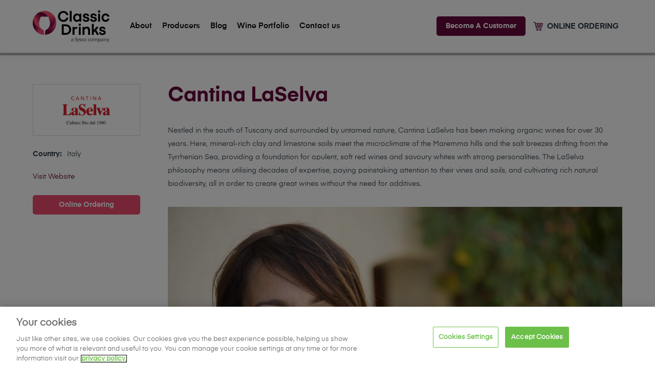

--- FILE ---
content_type: text/html; charset=UTF-8
request_url: https://www.classicdrinks.com/suppliers/cantina-laselva/
body_size: 10295
content:
<!DOCTYPE html>
<html lang="en-GB" class="no-js">

<head>
  <!-- Google Tag Manager -->
  <script>
    (function(w, d, s, l, i) {
      w[l] = w[l] || [];
      w[l].push({
        'gtm.start':

          new Date().getTime(),
        event: 'gtm.js'
      });
      var f = d.getElementsByTagName(s)[0],

        j = d.createElement(s),
        dl = l != 'dataLayer' ? '&l=' + l : '';
      j.async = true;
      j.src =

        'https://www.googletagmanager.com/gtm.js?id=' + i + dl;
      f.parentNode.insertBefore(j, f);

    })(window, document, 'script', 'dataLayer', 'GTM-5TQS597');
  </script>
  <!-- End google tag manager -->

  <meta charset="UTF-8">
  <meta name="viewport" content="width=device-width, initial-scale=1, maximum-scale=1">
  <meta name="facebook-domain-verification" content="mcje0cnrdlu842cq1cxbzy8rofrwp7" />
  <link rel="profile" href="http://gmpg.org/xfn/11">
  <link rel="pingback" href="https://www.classicdrinks.com/xmlrpc.php">

  <!-- Preload Key Fonts -->
  <link rel="preload" href="https://www.classicdrinks.com/wp-content/themes/classicdrinks/assets/dist/fonts/Eina03-SemiBold.woff2" as="font" crossorigin="anonymous">
  <link rel="preload" href="https://www.classicdrinks.com/wp-content/themes/classicdrinks/assets/dist/fonts/Eina03-Bold.woff2" as="font" crossorigin="anonymous">
  <link rel="preload" href="https://www.classicdrinks.com/wp-content/themes/classicdrinks/assets/dist/fonts/Eina03-Regular.woff2" as="font" crossorigin="anonymous">

  <!-- Preconnect / Prefetch -->
  <link rel="preconnect dns-prefetch" href="https://www.google-analytics.com" crossorigin>
  <link rel="preconnect dns-prefetch" href="https://www.googletagmanager.com" crossorigin>
  <link rel="preconnect dns-prefetch" href="https://connect.facebook.net" crossorigin>
  <link rel="preconnect dns-prefetch" href="https://cdn.cookielaw.org" crossorigin>
  <link rel="preconnect dns-prefetch" href="https://maps.googleapis.com" crossorigin>

  <link rel="apple-touch-icon" sizes="180x180" href="/wp-content/themes/classicdrinks/assets/dist/images/favicon/apple-touch-icon.png">
  <link rel="icon" type="image/png" sizes="32x32" href="/wp-content/themes/classicdrinks/assets/dist/images/favicon/favicon-32x32.png">
  <link rel="icon" type="image/png" sizes="16x16" href="/wp-content/themes/classicdrinks/assets/dist/images/favicon/favicon-16x16.png">
  <link rel="manifest" href="/wp-content/themes/classicdrinks/assets/dist/images/favicon/site.webmanifest">
  <link rel="mask-icon" href="/wp-content/themes/classicdrinks/assets/dist/images/favicon/safari-pinned-tab.svg" color="#66083B">
  <meta name="msapplication-TileColor" content="#66083B">
  <meta name="theme-color" content="#66083B">

  <!-- OneTrust Cookies Consent Notice start for classicdrinks.com -->
  <script src="https://cdn.cookielaw.org/scripttemplates/otSDKStub.js" type="text/javascript" charset="UTF-8" data-domain-script="5a246ca9-b1db-4d22-8270-c0cca099e01f"></script>

  <script type="text/javascript">
    function OptanonWrapper() {}
  </script>
  <!-- OneTrust Cookies Consent Notice end for classicdrinks.com -->

  <!--[if IE]><link rel="stylesheet" href="style.ie.css" type="text/css" media="screen" /><![endif]-->
  <!--[if lt IE 9]>
  <script src="http://html5shiv.googlecode.com/svn/trunk/html5.js"></script>
  <![endif]-->

  <!-- Global site tag (gtag.js) - AdWords: 981446511 -->
  <script async src="https://www.googletagmanager.com/gtag/js?id=AW-981446511"></script>
  <script>
    window.dataLayer = window.dataLayer || [];

    function gtag() {
      dataLayer.push(arguments);
    }
    gtag('js', new Date());
    gtag('config', 'AW-981446511');
  </script>

  <meta name='robots' content='index, follow, max-image-preview:large, max-snippet:-1, max-video-preview:-1' />
	<style>img:is([sizes="auto" i], [sizes^="auto," i]) { contain-intrinsic-size: 3000px 1500px }</style>
	
	<!-- This site is optimized with the Yoast SEO plugin v26.1.1 - https://yoast.com/wordpress/plugins/seo/ -->
	<title>Cantina LaSelva - Classic Drinks</title>
	<link rel="canonical" href="https://www.classicdrinks.com/suppliers/cantina-laselva/" />
	<meta property="og:locale" content="en_GB" />
	<meta property="og:type" content="article" />
	<meta property="og:title" content="Cantina LaSelva - Classic Drinks" />
	<meta property="og:url" content="https://www.classicdrinks.com/suppliers/cantina-laselva/" />
	<meta property="og:site_name" content="Classic Drinks" />
	<meta property="og:image" content="https://www.classicdrinks.com/wp-content/uploads/2021/06/can-Logo.png" />
	<meta property="og:image:width" content="840" />
	<meta property="og:image:height" content="400" />
	<meta property="og:image:type" content="image/png" />
	<meta name="twitter:card" content="summary_large_image" />
	<script type="application/ld+json" class="yoast-schema-graph">{"@context":"https://schema.org","@graph":[{"@type":"WebPage","@id":"https://www.classicdrinks.com/suppliers/cantina-laselva/","url":"https://www.classicdrinks.com/suppliers/cantina-laselva/","name":"Cantina LaSelva - Classic Drinks","isPartOf":{"@id":"https://www.classicdrinks.com/#website"},"primaryImageOfPage":{"@id":"https://www.classicdrinks.com/suppliers/cantina-laselva/#primaryimage"},"image":{"@id":"https://www.classicdrinks.com/suppliers/cantina-laselva/#primaryimage"},"thumbnailUrl":"https://www.classicdrinks.com/wp-content/uploads/2021/06/can-Logo.png","datePublished":"2021-06-09T10:37:41+00:00","breadcrumb":{"@id":"https://www.classicdrinks.com/suppliers/cantina-laselva/#breadcrumb"},"inLanguage":"en-GB","potentialAction":[{"@type":"ReadAction","target":["https://www.classicdrinks.com/suppliers/cantina-laselva/"]}]},{"@type":"ImageObject","inLanguage":"en-GB","@id":"https://www.classicdrinks.com/suppliers/cantina-laselva/#primaryimage","url":"https://www.classicdrinks.com/wp-content/uploads/2021/06/can-Logo.png","contentUrl":"https://www.classicdrinks.com/wp-content/uploads/2021/06/can-Logo.png","width":840,"height":400},{"@type":"BreadcrumbList","@id":"https://www.classicdrinks.com/suppliers/cantina-laselva/#breadcrumb","itemListElement":[{"@type":"ListItem","position":1,"name":"Home","item":"https://www.classicdrinks.com/"},{"@type":"ListItem","position":2,"name":"Cantina LaSelva"}]},{"@type":"WebSite","@id":"https://www.classicdrinks.com/#website","url":"https://www.classicdrinks.com/","name":"Classic Drinks","description":"Wine Specialist","publisher":{"@id":"https://www.classicdrinks.com/#organization"},"potentialAction":[{"@type":"SearchAction","target":{"@type":"EntryPoint","urlTemplate":"https://www.classicdrinks.com/?s={search_term_string}"},"query-input":{"@type":"PropertyValueSpecification","valueRequired":true,"valueName":"search_term_string"}}],"inLanguage":"en-GB"},{"@type":"Organization","@id":"https://www.classicdrinks.com/#organization","name":"Sysco","url":"https://www.classicdrinks.com/","logo":{"@type":"ImageObject","inLanguage":"en-GB","@id":"https://www.classicdrinks.com/#/schema/logo/image/","url":"https://www.classicdrinks.com/wp-content/uploads/2020/12/Sysco-Colour-Logo-NO-TAG.png","contentUrl":"https://www.classicdrinks.com/wp-content/uploads/2020/12/Sysco-Colour-Logo-NO-TAG.png","width":315,"height":144,"caption":"Sysco"},"image":{"@id":"https://www.classicdrinks.com/#/schema/logo/image/"}}]}</script>
	<!-- / Yoast SEO plugin. -->


<link rel='dns-prefetch' href='//ajax.googleapis.com' />
<link rel='dns-prefetch' href='//challenges.cloudflare.com' />
<link rel='dns-prefetch' href='//maps.googleapis.com' />
<link rel='dns-prefetch' href='//unpkg.com' />
<link rel='dns-prefetch' href='//www.googletagmanager.com' />
<link rel='dns-prefetch' href='//fonts.googleapis.com' />
<link rel='dns-prefetch' href='//fonts.gstatic.com' />
<link rel='dns-prefetch' href='//apis.google.com' />
<link rel='dns-prefetch' href='//google-analytics.com' />
<link rel='dns-prefetch' href='//www.google-analytics.com' />
<link rel='dns-prefetch' href='//ssl.google-analytics.com' />
<link rel='dns-prefetch' href='//youtube.com' />
<link rel='dns-prefetch' href='//s.gravatar.com' />
<link rel='dns-prefetch' href='//hb.wpmucdn.com' />
<link href='//hb.wpmucdn.com' rel='preconnect' />
		<style>
			.lazyload,
			.lazyloading {
				max-width: 100%;
			}
		</style>
		<link rel='stylesheet' id='wp-block-library-css' href='https://hb.wpmucdn.com/www.classicdrinks.com/ed697530-2241-436e-b322-e0d9cf18a2e8.css' type='text/css' media='all' />
<style id='classic-theme-styles-inline-css' type='text/css'>
/*! This file is auto-generated */
.wp-block-button__link{color:#fff;background-color:#32373c;border-radius:9999px;box-shadow:none;text-decoration:none;padding:calc(.667em + 2px) calc(1.333em + 2px);font-size:1.125em}.wp-block-file__button{background:#32373c;color:#fff;text-decoration:none}
</style>
<style id='global-styles-inline-css' type='text/css'>
:root{--wp--preset--aspect-ratio--square: 1;--wp--preset--aspect-ratio--4-3: 4/3;--wp--preset--aspect-ratio--3-4: 3/4;--wp--preset--aspect-ratio--3-2: 3/2;--wp--preset--aspect-ratio--2-3: 2/3;--wp--preset--aspect-ratio--16-9: 16/9;--wp--preset--aspect-ratio--9-16: 9/16;--wp--preset--color--black: #000000;--wp--preset--color--cyan-bluish-gray: #abb8c3;--wp--preset--color--white: #ffffff;--wp--preset--color--pale-pink: #f78da7;--wp--preset--color--vivid-red: #cf2e2e;--wp--preset--color--luminous-vivid-orange: #ff6900;--wp--preset--color--luminous-vivid-amber: #fcb900;--wp--preset--color--light-green-cyan: #7bdcb5;--wp--preset--color--vivid-green-cyan: #00d084;--wp--preset--color--pale-cyan-blue: #8ed1fc;--wp--preset--color--vivid-cyan-blue: #0693e3;--wp--preset--color--vivid-purple: #9b51e0;--wp--preset--gradient--vivid-cyan-blue-to-vivid-purple: linear-gradient(135deg,rgba(6,147,227,1) 0%,rgb(155,81,224) 100%);--wp--preset--gradient--light-green-cyan-to-vivid-green-cyan: linear-gradient(135deg,rgb(122,220,180) 0%,rgb(0,208,130) 100%);--wp--preset--gradient--luminous-vivid-amber-to-luminous-vivid-orange: linear-gradient(135deg,rgba(252,185,0,1) 0%,rgba(255,105,0,1) 100%);--wp--preset--gradient--luminous-vivid-orange-to-vivid-red: linear-gradient(135deg,rgba(255,105,0,1) 0%,rgb(207,46,46) 100%);--wp--preset--gradient--very-light-gray-to-cyan-bluish-gray: linear-gradient(135deg,rgb(238,238,238) 0%,rgb(169,184,195) 100%);--wp--preset--gradient--cool-to-warm-spectrum: linear-gradient(135deg,rgb(74,234,220) 0%,rgb(151,120,209) 20%,rgb(207,42,186) 40%,rgb(238,44,130) 60%,rgb(251,105,98) 80%,rgb(254,248,76) 100%);--wp--preset--gradient--blush-light-purple: linear-gradient(135deg,rgb(255,206,236) 0%,rgb(152,150,240) 100%);--wp--preset--gradient--blush-bordeaux: linear-gradient(135deg,rgb(254,205,165) 0%,rgb(254,45,45) 50%,rgb(107,0,62) 100%);--wp--preset--gradient--luminous-dusk: linear-gradient(135deg,rgb(255,203,112) 0%,rgb(199,81,192) 50%,rgb(65,88,208) 100%);--wp--preset--gradient--pale-ocean: linear-gradient(135deg,rgb(255,245,203) 0%,rgb(182,227,212) 50%,rgb(51,167,181) 100%);--wp--preset--gradient--electric-grass: linear-gradient(135deg,rgb(202,248,128) 0%,rgb(113,206,126) 100%);--wp--preset--gradient--midnight: linear-gradient(135deg,rgb(2,3,129) 0%,rgb(40,116,252) 100%);--wp--preset--font-size--small: 13px;--wp--preset--font-size--medium: 20px;--wp--preset--font-size--large: 36px;--wp--preset--font-size--x-large: 42px;--wp--preset--spacing--20: 0.44rem;--wp--preset--spacing--30: 0.67rem;--wp--preset--spacing--40: 1rem;--wp--preset--spacing--50: 1.5rem;--wp--preset--spacing--60: 2.25rem;--wp--preset--spacing--70: 3.38rem;--wp--preset--spacing--80: 5.06rem;--wp--preset--shadow--natural: 6px 6px 9px rgba(0, 0, 0, 0.2);--wp--preset--shadow--deep: 12px 12px 50px rgba(0, 0, 0, 0.4);--wp--preset--shadow--sharp: 6px 6px 0px rgba(0, 0, 0, 0.2);--wp--preset--shadow--outlined: 6px 6px 0px -3px rgba(255, 255, 255, 1), 6px 6px rgba(0, 0, 0, 1);--wp--preset--shadow--crisp: 6px 6px 0px rgba(0, 0, 0, 1);}:where(.is-layout-flex){gap: 0.5em;}:where(.is-layout-grid){gap: 0.5em;}body .is-layout-flex{display: flex;}.is-layout-flex{flex-wrap: wrap;align-items: center;}.is-layout-flex > :is(*, div){margin: 0;}body .is-layout-grid{display: grid;}.is-layout-grid > :is(*, div){margin: 0;}:where(.wp-block-columns.is-layout-flex){gap: 2em;}:where(.wp-block-columns.is-layout-grid){gap: 2em;}:where(.wp-block-post-template.is-layout-flex){gap: 1.25em;}:where(.wp-block-post-template.is-layout-grid){gap: 1.25em;}.has-black-color{color: var(--wp--preset--color--black) !important;}.has-cyan-bluish-gray-color{color: var(--wp--preset--color--cyan-bluish-gray) !important;}.has-white-color{color: var(--wp--preset--color--white) !important;}.has-pale-pink-color{color: var(--wp--preset--color--pale-pink) !important;}.has-vivid-red-color{color: var(--wp--preset--color--vivid-red) !important;}.has-luminous-vivid-orange-color{color: var(--wp--preset--color--luminous-vivid-orange) !important;}.has-luminous-vivid-amber-color{color: var(--wp--preset--color--luminous-vivid-amber) !important;}.has-light-green-cyan-color{color: var(--wp--preset--color--light-green-cyan) !important;}.has-vivid-green-cyan-color{color: var(--wp--preset--color--vivid-green-cyan) !important;}.has-pale-cyan-blue-color{color: var(--wp--preset--color--pale-cyan-blue) !important;}.has-vivid-cyan-blue-color{color: var(--wp--preset--color--vivid-cyan-blue) !important;}.has-vivid-purple-color{color: var(--wp--preset--color--vivid-purple) !important;}.has-black-background-color{background-color: var(--wp--preset--color--black) !important;}.has-cyan-bluish-gray-background-color{background-color: var(--wp--preset--color--cyan-bluish-gray) !important;}.has-white-background-color{background-color: var(--wp--preset--color--white) !important;}.has-pale-pink-background-color{background-color: var(--wp--preset--color--pale-pink) !important;}.has-vivid-red-background-color{background-color: var(--wp--preset--color--vivid-red) !important;}.has-luminous-vivid-orange-background-color{background-color: var(--wp--preset--color--luminous-vivid-orange) !important;}.has-luminous-vivid-amber-background-color{background-color: var(--wp--preset--color--luminous-vivid-amber) !important;}.has-light-green-cyan-background-color{background-color: var(--wp--preset--color--light-green-cyan) !important;}.has-vivid-green-cyan-background-color{background-color: var(--wp--preset--color--vivid-green-cyan) !important;}.has-pale-cyan-blue-background-color{background-color: var(--wp--preset--color--pale-cyan-blue) !important;}.has-vivid-cyan-blue-background-color{background-color: var(--wp--preset--color--vivid-cyan-blue) !important;}.has-vivid-purple-background-color{background-color: var(--wp--preset--color--vivid-purple) !important;}.has-black-border-color{border-color: var(--wp--preset--color--black) !important;}.has-cyan-bluish-gray-border-color{border-color: var(--wp--preset--color--cyan-bluish-gray) !important;}.has-white-border-color{border-color: var(--wp--preset--color--white) !important;}.has-pale-pink-border-color{border-color: var(--wp--preset--color--pale-pink) !important;}.has-vivid-red-border-color{border-color: var(--wp--preset--color--vivid-red) !important;}.has-luminous-vivid-orange-border-color{border-color: var(--wp--preset--color--luminous-vivid-orange) !important;}.has-luminous-vivid-amber-border-color{border-color: var(--wp--preset--color--luminous-vivid-amber) !important;}.has-light-green-cyan-border-color{border-color: var(--wp--preset--color--light-green-cyan) !important;}.has-vivid-green-cyan-border-color{border-color: var(--wp--preset--color--vivid-green-cyan) !important;}.has-pale-cyan-blue-border-color{border-color: var(--wp--preset--color--pale-cyan-blue) !important;}.has-vivid-cyan-blue-border-color{border-color: var(--wp--preset--color--vivid-cyan-blue) !important;}.has-vivid-purple-border-color{border-color: var(--wp--preset--color--vivid-purple) !important;}.has-vivid-cyan-blue-to-vivid-purple-gradient-background{background: var(--wp--preset--gradient--vivid-cyan-blue-to-vivid-purple) !important;}.has-light-green-cyan-to-vivid-green-cyan-gradient-background{background: var(--wp--preset--gradient--light-green-cyan-to-vivid-green-cyan) !important;}.has-luminous-vivid-amber-to-luminous-vivid-orange-gradient-background{background: var(--wp--preset--gradient--luminous-vivid-amber-to-luminous-vivid-orange) !important;}.has-luminous-vivid-orange-to-vivid-red-gradient-background{background: var(--wp--preset--gradient--luminous-vivid-orange-to-vivid-red) !important;}.has-very-light-gray-to-cyan-bluish-gray-gradient-background{background: var(--wp--preset--gradient--very-light-gray-to-cyan-bluish-gray) !important;}.has-cool-to-warm-spectrum-gradient-background{background: var(--wp--preset--gradient--cool-to-warm-spectrum) !important;}.has-blush-light-purple-gradient-background{background: var(--wp--preset--gradient--blush-light-purple) !important;}.has-blush-bordeaux-gradient-background{background: var(--wp--preset--gradient--blush-bordeaux) !important;}.has-luminous-dusk-gradient-background{background: var(--wp--preset--gradient--luminous-dusk) !important;}.has-pale-ocean-gradient-background{background: var(--wp--preset--gradient--pale-ocean) !important;}.has-electric-grass-gradient-background{background: var(--wp--preset--gradient--electric-grass) !important;}.has-midnight-gradient-background{background: var(--wp--preset--gradient--midnight) !important;}.has-small-font-size{font-size: var(--wp--preset--font-size--small) !important;}.has-medium-font-size{font-size: var(--wp--preset--font-size--medium) !important;}.has-large-font-size{font-size: var(--wp--preset--font-size--large) !important;}.has-x-large-font-size{font-size: var(--wp--preset--font-size--x-large) !important;}
:where(.wp-block-post-template.is-layout-flex){gap: 1.25em;}:where(.wp-block-post-template.is-layout-grid){gap: 1.25em;}
:where(.wp-block-columns.is-layout-flex){gap: 2em;}:where(.wp-block-columns.is-layout-grid){gap: 2em;}
:root :where(.wp-block-pullquote){font-size: 1.5em;line-height: 1.6;}
</style>
<link rel='stylesheet' id='wphb-1-css' href='https://hb.wpmucdn.com/www.classicdrinks.com/42ee2c09-3fc3-4b66-9e72-8342743937f0.css' type='text/css' media='all' />
<style id='wphb-1-inline-css' type='text/css'>

			.post-navigation .nav-previous { background-image: url(https://www.classicdrinks.com/wp-content/uploads/2021/06/cab-164x163.png); }
			.post-navigation .nav-previous .entry-title, .post-navigation .nav-previous a:hover .entry-title, .post-navigation .nav-previous .meta-nav { color: #fff; }
			.post-navigation .nav-previous a:before { background-color: rgba(0, 0, 0, 0.4); }
		
			.post-navigation .nav-next { background-image: url(https://www.classicdrinks.com/wp-content/uploads/2021/06/Fres-164x163.png); }
			.post-navigation .nav-next .entry-title, .post-navigation .nav-next a:hover .entry-title, .post-navigation .nav-next .meta-nav { color: #fff; }
			.post-navigation .nav-next a:before { background-color: rgba(0, 0, 0, 0.4); }
		
</style>
<script type="text/javascript" src="https://ajax.googleapis.com/ajax/libs/jquery/2.2.4/jquery.min.js" id="jquery-js"></script>

<!-- Google tag (gtag.js) snippet added by Site Kit -->
<!-- Google Analytics snippet added by Site Kit -->
<script type="text/javascript" src="https://www.googletagmanager.com/gtag/js?id=G-TMR14CBY11" id="google_gtagjs-js" async></script>
<script type="text/javascript" id="google_gtagjs-js-after">
/* <![CDATA[ */
window.dataLayer = window.dataLayer || [];function gtag(){dataLayer.push(arguments);}
gtag("set","linker",{"domains":["www.classicdrinks.com"]});
gtag("js", new Date());
gtag("set", "developer_id.dZTNiMT", true);
gtag("config", "G-TMR14CBY11");
/* ]]> */
</script>
<link rel="https://api.w.org/" href="https://www.classicdrinks.com/wp-json/" /><link rel="EditURI" type="application/rsd+xml" title="RSD" href="https://www.classicdrinks.com/xmlrpc.php?rsd" />
<link rel='shortlink' href='https://www.classicdrinks.com/?p=695572' />
<link rel="alternate" title="oEmbed (JSON)" type="application/json+oembed" href="https://www.classicdrinks.com/wp-json/oembed/1.0/embed?url=https%3A%2F%2Fwww.classicdrinks.com%2Fsuppliers%2Fcantina-laselva%2F" />
<link rel="alternate" title="oEmbed (XML)" type="text/xml+oembed" href="https://www.classicdrinks.com/wp-json/oembed/1.0/embed?url=https%3A%2F%2Fwww.classicdrinks.com%2Fsuppliers%2Fcantina-laselva%2F&#038;format=xml" />
<meta name="generator" content="Site Kit by Google 1.163.0" /><!-- Google Tag Manager -->
<script>(function(w,d,s,l,i){w[l]=w[l]||[];w[l].push({'gtm.start':
new Date().getTime(),event:'gtm.js'});var f=d.getElementsByTagName(s)[0],
j=d.createElement(s),dl=l!='dataLayer'?'&l='+l:'';j.async=true;j.src=
'https://www.googletagmanager.com/gtm.js?id='+i+dl;f.parentNode.insertBefore(j,f);
})(window,document,'script','dataLayer','GTM-KLTB28MC');</script>
<!-- End Google Tag Manager -->		<script>
			document.documentElement.className = document.documentElement.className.replace('no-js', 'js');
		</script>
				<style>
			.no-js img.lazyload {
				display: none;
			}

			figure.wp-block-image img.lazyloading {
				min-width: 150px;
			}

			.lazyload,
			.lazyloading {
				--smush-placeholder-width: 100px;
				--smush-placeholder-aspect-ratio: 1/1;
				width: var(--smush-image-width, var(--smush-placeholder-width)) !important;
				aspect-ratio: var(--smush-image-aspect-ratio, var(--smush-placeholder-aspect-ratio)) !important;
			}

						.lazyload, .lazyloading {
				opacity: 0;
			}

			.lazyloaded {
				opacity: 1;
				transition: opacity 200ms;
				transition-delay: 0ms;
			}

					</style>
		<!-- Analytics by WP Statistics - https://wp-statistics.com -->
		<style type="text/css" id="wp-custom-css">
			.blog-list .card {width: 100%!important}
/* GF Label Checkbox*/
#gform_33 .gform_body #field_33_8 .ginput_container_checkbox{
	padding-top: 35px;
}


.footer__social-media .twitter-icon svg{
	width:20px;
	margin-top:0px;
}		</style>
		</head>

<body class="wp-singular brand-template-default single single-brand postid-695572 wp-theme-classicdrinks brand-cantina-laselva">
  <!-- google tag manager -->
  <noscript><iframe data-src="https://www.googletagmanager.com/ns.html?id=GTM-5TQS597" height="0" width="0" style="display:none;visibility:hidden" src="[data-uri]" class="lazyload" data-load-mode="1"></iframe></noscript>
  <!-- End google tag manager -->


  <div class="hamburger hamburger--slider hidden--on-desktop--1134">
    <div class="hamburger-box">
      <div class="hamburger-inner"></div>
    </div>
  </div>
  <!-- end Hamburger -->

  <div class="main-nav-overlay hidden--on-desktop--1134">
    <div class="main-nav-overlay__background">
    </div>
    <div class="main-nav-overlay__menus">
      <div class="main-nav-overlay__menu--top">
        <ul>
          <li class="has-submenu--mobile">
            <span class="has-submenu--mobile__title">About<img src="https://www.classicdrinks.com/wp-content/themes/classicdrinks/assets/dist/images/icons/arrow--down--purple.svg" class="svg" /></span>
            <ul class="submenu--mobile">
              <li><a href="/about/">About</a></li>
              <li><a href="/meet-the-team/">Meet the Team</a></li>
            </ul>
          </li>

          <li><a href="/suppliers/">Suppliers</a></li>
          <li><a href="/careers/">Careers</a></li>
          <li><a href="/blog/">Blog</a></li>
          <li><a href="/contact/">Contact Us</a></li>
        </ul>
      </div>

      <!-- <div class="main-nav-overlay__menu--bottom">
        <ul>
          <li><a href="/food-safety/">Food Safety</a></li>
          <li><a href="/blog/">News</a></li>
          <li><a href="/contact/">Contact</a></li>
          <li><a href="/at-the-pass/">At the Pass</a></li>
          <li><a href="/supporting-local/">Supporting Local</a></li>
        </ul>
      </div> -->

      <div class="main-nav-overlay__buttons">
        <div class="btn__wrapper btn--center">
          <a href="/become-a-customer/" class="btn">Become A Customer</a>
        </div>

        <div class="btn__wrapper btn--center">
          <a href="/online-ordering-platform/" class="btn btn--gold">ONLINE ORDERING</a>
        </div>
      </div>
    </div>
  </div>
  <!-- end Man Nav Overlay -->

  <div class="main-nav-search">
    <div class="main-nav-search__wrapper">
      <form method="get" action="https://www.classicdrinks.com/">
        <input type="text" name="s" placeholder="Type keyword" value="" autocomplete="off" />
        <input type="submit" value="Search" class="hidden" />
      </form>
      <img class="main-nav-search__close" src="https://www.classicdrinks.com/wp-content/themes/classicdrinks/assets/dist/images/icons/close--purple.svg" />
    </div>
  </div>
  <!-- end Main Nav Search -->

  <header class="main-nav">
    

<div class="main-nav__wrapper">
  <div class="main-nav__inner-wrapper">
    <div class="main-nav__logo">
      <a class="main-nav__logo--white" href="/"><img src="https://www.classicdrinks.com/wp-content/themes/classicdrinks/assets/dist/images/logos/classic-drinks.svg" /></a>
      <a class="main-nav__logo--black" href="/"><img src="https://www.classicdrinks.com/wp-content/themes/classicdrinks/assets/dist/images/logos/classic-drinks--dark-text.svg" /></a>
    </div>

    <div class="menu-main-nav-container"><ul id="menu-main-nav" class="main-nav__menu hidden--on-mobile--1134"><li id="menu-item-620916" class="menu-item menu-item-type-post_type menu-item-object-page menu-item-has-children menu-item-620916"><a href="https://www.classicdrinks.com/about/">About</a>
<ul class="sub-menu">
	<li id="menu-item-694447" class="menu-item menu-item-type-post_type menu-item-object-page menu-item-694447"><a href="https://www.classicdrinks.com/about/">About</a></li>
	<li id="menu-item-695405" class="menu-item menu-item-type-post_type menu-item-object-page menu-item-695405"><a href="https://www.classicdrinks.com/meet-the-team/">Meet the Team</a></li>
</ul>
</li>
<li id="menu-item-620917" class="menu-item menu-item-type-post_type menu-item-object-page menu-item-620917"><a href="https://www.classicdrinks.com/suppliers/">Producers</a></li>
<li id="menu-item-695371" class="menu-item menu-item-type-post_type menu-item-object-page current_page_parent menu-item-695371"><a href="https://www.classicdrinks.com/blog/">Blog</a></li>
<li id="menu-item-705276" class="menu-item menu-item-type-custom menu-item-object-custom menu-item-705276"><a href="https://www.classicdrinks.com/wine-portfolio-2025-2026/">Wine Portfolio</a></li>
<li id="menu-item-695372" class="menu-item menu-item-type-post_type menu-item-object-page menu-item-695372"><a href="https://www.classicdrinks.com/contact/">Contact us</a></li>
</ul></div>
    <div class="main-nav__menu__right">
      <div class="main-nav__search-icon">
        <a href="/"><img src="https://www.classicdrinks.com/wp-content/themes/classicdrinks/assets/dist/images/icons/search.svg" class="svg" /></a>
      </div>

      <div class="btn__wrapper btn--center hidden--on-mobile--1134">
        <a href="/become-a-customer/" class="btn btn--small">Become A Customer</a>
      </div>

      <a class="main-nav__order-now hidden--on-mobile--1134" href="/online-ordering-platform/"><img src="https://www.classicdrinks.com/wp-content/themes/classicdrinks/assets/dist/images/icons/cart--purple.svg" />ONLINE ORDERING</a>
    </div>
  </div>
</div>
<!-- end Main nav -->
  </header>

  <div id="site-body">
    <div class="wrapper main-content">
      <div class="main row"><section class="breadcrumbs">
  <div class="breadcrumbs__wrapper">
            <p id="breadcrumbs">
            <span>
                <span>
                    <a href="https://www.classicdrinks.com">Home</a> &gt;
                    <a href="https://www.classicdrinks.com/suppliers/">Suppliers</a> &gt;
                    <span class="breadcrumb_last" aria-current="page">Cantina LaSelva</span>
                </span>
            </span>
        </p>
    
  </div>
</section>
<!-- end bread-crumb -->

<div class="supplier-single">
	<div class="supplier-single__wrapper">
		<section class="supplier-single__sidebar">
			<div class="supplier-single__sidebar__wrapper">
				<div class="supplier-single__sidebar__image">
                    <img width="840" height="400" data-src="https://www.classicdrinks.com/wp-content/uploads/2021/06/can-Logo.png" class="attachment-full size-full wp-post-image lazyload" alt="" decoding="async" data-srcset="https://www.classicdrinks.com/wp-content/uploads/2021/06/can-Logo.png 840w, https://www.classicdrinks.com/wp-content/uploads/2021/06/can-Logo-300x143.png 300w, https://www.classicdrinks.com/wp-content/uploads/2021/06/can-Logo-768x366.png 768w" data-sizes="auto" src="[data-uri]" style="--smush-placeholder-width: 840px; --smush-placeholder-aspect-ratio: 840/400;" data-original-sizes="(max-width: 840px) 100vw, 840px" />				</div>

                <div class="supplier-single__sidebar__country">
                    <h6 class="supplier-single__sidebar__title">Country:</h6>

                                            <p class="supplier-single__sidebar__subtitle">Italy</p>
                                    </div>

                                    <!-- <h6 class="supplier-single__sidebar__title">Website:</h6> -->
                    <p class="supplier-single__sidebar__subtitle"><a href="https://www.laselva-bio.it/en/our-wines" target="_blank" rel="noopener noreferrer">Visit Website</a></p>
                
                <div class="btn__wrapper btn--center">
                    <a href="/online-ordering-platform/" class="btn btn--small">Online Ordering</a>
                </div>

			</div>
		</section>

		<section class="supplier-single__content">
			<div class="supplier-single__content__wrapper">

				
                    <h1 class="supplier-single__title">Cantina LaSelva</h1>
                    <p>Nestled in the south of Tuscany and surrounded by untamed nature, Cantina LaSelva has been making organic wines for over 30 years. Here, mineral-rich clay and limestone soils meet the microclimate of the Maremma hills and the salt breezes drifting from the Tyrrhenian Sea, providing a foundation for opulent, soft red wines and savoury whites with strong personalities. The LaSelva philosophy means utilising decades of expertise, paying painstaking attention to their vines and soils, and cultivating rich natural biodiversity, all in order to create great wines without the need for additives.</p>
<p><img fetchpriority="high" decoding="async" class="alignnone size-full wp-image-695574" src="https://www.classicdrinks.com/wp-content/uploads/2021/06/Pamela.jpg" alt="" width="2000" height="1335" srcset="https://www.classicdrinks.com/wp-content/uploads/2021/06/Pamela.jpg 2000w, https://www.classicdrinks.com/wp-content/uploads/2021/06/Pamela-300x200.jpg 300w, https://www.classicdrinks.com/wp-content/uploads/2021/06/Pamela-1024x684.jpg 1024w, https://www.classicdrinks.com/wp-content/uploads/2021/06/Pamela-768x513.jpg 768w, https://www.classicdrinks.com/wp-content/uploads/2021/06/Pamela-1536x1025.jpg 1536w" sizes="(max-width: 2000px) 100vw, 2000px" /></p>

				
			</div>
		</section>
	</div>
</div>
</div>
<!-- /.main-right !-->


  <section class="content-footer hidden--on-desktop">
    <div class="content-footer__wrapper">
      <div class="btn__wrapper btn--center">
        <a href="/become-a-customer/" class="btn">Become A Customer</a>
      </div>

      <div class="btn__wrapper btn--center btn--bottom">
        <a href="/become-a-supplier/" class="btn btn--gold">Become A Supplier</a>
      </div>
    </div>
  </section>


</div><!-- end main -->
</div><!-- end main-content -->

<section class="call-to-action lazyload" style="background-image:inherit;" data-bg-image="url(&#039;https://www.classicdrinks.com/wp-content/uploads/2021/06/IMG_0014_1-scaled.jpg&#039;)">
	<div class="call-to-action__fade">
	</div>

	<div class="call-to-action__wrapper">
		<div class="call-to-action__aligned-content">
			<h2 class="call-to-action__title">Get in touch</h2>
			<p class="call-to-action__intro">We love to talk. Whether you'd like to enquire about a first-time order, or you're an existing customer looking for some support, you can drop us a line here.</p>
			<a class="call-to-action__link" href="/contact/">Talk to us today</a>
		</div>
	</div>

</section>

<footer class="footer">
	<div class="footer__wrapper">
		<div class="footer__lists">
			<ul class="footer__list">
				<a href="/">
					<img class="footer__logo" src="https://www.classicdrinks.com/wp-content/themes/classicdrinks/assets/dist/images/logos/classic-drinks--dark-text.svg" />
				</a>
			</ul>

			<ul class="footer__list">
				<h4 class="footer__list__title">About</h4>
				<li class="footer__list-item"><a href="/about/">About</a></li>
				<li class="footer__list-item"><a href="/meet-the-team/">Meet the Team</a></li>
			</ul>

			<ul class="footer__list">
				<h4 class="footer__list__title">Suppliers</h4>
				<li class="footer__list-item"><a href="/suppliers/">Suppliers</a></li>
				<li class="footer__list-item"><a href="/become-a-supplier/">Become a Supplier</a></li>
			</ul>


			<ul class="footer__list">
				<h4 class="footer__list__title">More Information</h4>
				<li class="footer__list-item"><a href="/careers/">Careers</a></li>
				<li class="footer__list-item"><a href="/blog/">Blog</a></li>
				<li class="footer__list-item"><a href="/contact/">Contact us</a></li>
				<li class="footer__list-item"><a href="/online-ordering-platform/">Online Ordering</a></li>
				<li class="footer__list-item"><a href="/become-a-customer/">Become a Customer</a></li>
				<li class="footer__list-item footer__list-item--hidden-on-desktop"><a href="/become-a-supplier/">Become a Supplier</a></li>
			</ul>
		</div>

		<div class="footer__bottom">
			<div class="footer__info">
				<div class="footer__info__copy-links">
					<ul class="footer__info__links">
						<li><a href="/terms/">Terms &amp; Conditions</a></li>
						<li><a href="https://www.sysco.com/Privacy-Policy.html" target="_blank" rel="noopener noreferrer">Privacy Policy</a></li>
						<li><a href="/cookie-list/">Cookies</a></li>
                        <li><a href="/accessibility-statement/">Accessibility Statement</a></li>
						<li>Made by <a href="https://www.friday.ie/" target="_blank" rel="noopener noreferrer">Friday</a></li>
					</ul>
				</div>

				<div class="footer__phone-numbers">
					<p>
						Cork T. <a href="tel:+353214510066">+353 21 4510066</a>
						<!-- F. <a href="tel:+353016920400">+353 (0) 1 69 20400</a> For Orders Freefax 1800 20 20 10 -->
					</p>
					<p>
						Lisburn T. <a href="tel:+442892655556">+44 2892 655 556</a>
						<!-- F. <a href="tel:+4408453993399">+44 (0) 8453 993399</a> -->
					</p>
				</div>
			</div>
			<!-- end .footer__info -->

			<ul class="footer__social-media">
				<li class="twitter-icon">
  <a href="https://twitter.com/classic_drinks" target="_blank" rel="noopener noreferrer">
    <svg version="1.0" xmlns="http://www.w3.org/2000/svg"
      width="46" height="46" viewBox="0 0 2400 2453" preserveAspectRatio="xMidYMid meet">
      <g transform="translate(0.000000,2453.000000) scale(0.100000,-0.100000)"
         fill="#AAA" stroke="none">
        <path d="M0 24525 c0 -2 2106 -3069 4680 -6816 2574 -3746 4680 -6812 4680
        -6815 0 -2 -2106 -2452 -4680 -5444 -2574 -2992 -4680 -5442 -4680 -5445 0 -3
        478 -5 1063 -4 l1062 0 4089 4755 c2249 2614 4092 4754 4095 4754 3 0 1475
        -2139 3271 -4753 l3265 -4752 3578 -3 c1967 -1 3577 1 3577 4 0 3 -2185 3186
        -4855 7072 -4808 6997 -4855 7066 -4837 7086 13 15 8729 10149 8900 10349 14
        16 -37 17 -1050 17 l-1064 0 -3865 -4492 c-2125 -2470 -3869 -4498 -3874
        -4505 -8 -11 -749 1061 -3105 4491 l-3095 4505 -3577 1 c-1968 0 -3578 -2
        -3578 -5z m7490 -3540 c746 -1067 4091 -5853 7435 -10635 3343 -4782 6098
        -8723 6122 -8757 l45 -63 -1620 0 -1620 0 -3075 4397 c-1690 2419 -5046 7220
        -7457 10668 -2410 3449 -4393 6285 -4407 6303 l-24 32 1622 -2 1622 -3 1357
        -1940z"/>
      </g>
    </svg>
  </a>
</li>


				<li>
					<a href="https://www.facebook.com/classicdrinksireland" target="_blank" rel="noopener noreferrer">
						<!-- <img src="https://www.classicdrinks.com/wp-content/themes/classicdrinks/assets/dist/images/icons/facebook.svg" class="svg" /> -->
						<svg viewBox="0 0 46 46" xmlns="http://www.w3.org/2000/svg"><path d="M24.6 32.9h-3.96v-9.95H18v-3.43h2.64V17.5c0-2.8.8-4.5 4.3-4.5h2.91v3.43h-1.82c-1.36 0-1.42.48-1.42 1.38v1.7h3.27l-.4 3.44H24.6v9.94z" fill="#AAA" fill-rule="evenodd"/></svg>					</a>
				</li>

				<li>
					<a href="https://www.linkedin.com/company/classicdrinksireland/" target="_blank" rel="noopener noreferrer">
						<!-- <img src="https://www.classicdrinks.com/wp-content/themes/classicdrinks/assets/dist/images/icons/linkedin.svg" class="svg" /> -->
						<svg viewBox="0 0 46 46" xmlns="http://www.w3.org/2000/svg"><path d="M20.79 23.81c0-1.46-.05-2.68-.1-3.73h3.1l.16 1.63h.07a4.1 4.1 0 013.54-1.9c2.34 0 4.1 1.6 4.1 5.06v6.92H28.1v-6.5c0-1.5-.51-2.53-1.8-2.53-.99 0-1.57.7-1.83 1.36-.1.24-.12.58-.12.92v6.75h-3.56V23.8zm-5.7 7.98h3.57V20.08H15.1v11.7zm3.68-14.97c0 1-.72 1.82-1.92 1.82A1.77 1.77 0 0115 16.82c0-1.03.75-1.82 1.9-1.82s1.85.79 1.87 1.82z" fill="#AAA" fill-rule="evenodd"/></svg>					</a>
				</li>

				<li>
					<a href="https://www.instagram.com/classicdrinksireland/" target="_blank" rel="noopener noreferrer">
						<!-- <img src="https://www.classicdrinks.com/wp-content/themes/classicdrinks/assets/dist/images/icons/instagram.svg" class="svg" /> -->
						<svg xmlns="http://www.w3.org/2000/svg" viewBox="0 0 46 46"><path data-name="instagram" d="M27.634 24.877a4.765 4.765 0 11-1.4-3.362 4.755 4.755 0 011.4 3.362zm5.243-4.255v8.511a5.75 5.75 0 01-5.745 5.745h-8.51a5.75 5.75 0 01-5.745-5.745v-8.511a5.75 5.75 0 015.745-5.745h8.511a5.75 5.75 0 015.745 5.745zm-1.277 0a4.475 4.475 0 00-4.468-4.468h-8.51a4.475 4.475 0 00-4.468 4.468v8.511a4.475 4.475 0 004.468 4.463h8.511a4.475 4.475 0 004.468-4.468zm-2.025-1.869a1.079 1.079 0 00-.1-.183 1.028 1.028 0 00-.294-.294 1.08 1.08 0 00-.183-.1 1.2 1.2 0 00-.2-.06 1.145 1.145 0 00-.417 0 1.056 1.056 0 00-.545.289 1.592 1.592 0 00-.132.162 1.072 1.072 0 000 1.183 1.554 1.554 0 00.132.162 1.05 1.05 0 00.545.289 1.02 1.02 0 00.417 0 1.206 1.206 0 00.2-.06 1.082 1.082 0 00.183-.1 1.526 1.526 0 00.162-.132 1.592 1.592 0 00.132-.162 1.044 1.044 0 00.157-.383 1.02 1.02 0 000-.417 1.107 1.107 0 00-.06-.2z" fill="#aaa"/></svg>					</a>
				</li>
				<p class="footer__copyright">Copyright 2025 &copy; Ghs Classic Drinks Limited</p>
			</ul>
			<!-- end footer__social-media -->
			<!-- end footer__sysco -->
		</div>
	</div>
</footer>


<!-- W3TC-include-js-head -->
<script type="speculationrules">
{"prefetch":[{"source":"document","where":{"and":[{"href_matches":"\/*"},{"not":{"href_matches":["\/wp-*.php","\/wp-admin\/*","\/wp-content\/uploads\/*","\/wp-content\/*","\/wp-content\/plugins\/*","\/wp-content\/themes\/classicdrinks\/*","\/*\\?(.+)"]}},{"not":{"selector_matches":"a[rel~=\"nofollow\"]"}},{"not":{"selector_matches":".no-prefetch, .no-prefetch a"}}]},"eagerness":"conservative"}]}
</script>
<script type="text/javascript" src="https://challenges.cloudflare.com/turnstile/v0/api.js" id="cloudflare-turnstile-js"></script>
<script type="text/javascript" src="https://ajax.googleapis.com/ajax/libs/jqueryui/1.11.2/jquery-ui.min.js" id="jquery-ui-all-js"></script>
<script type="text/javascript" id="wphb-2-js-extra">
/* <![CDATA[ */
var ajaxSuppliersFilter = {"ajaxurl":"https:\/\/www.classicdrinks.com\/wp-admin\/admin-ajax.php"};
/* ]]> */
</script>
<script type="text/javascript" src="https://hb.wpmucdn.com/www.classicdrinks.com/86d9bc65-9b6f-4ca2-a5d9-499e5383181b.js" id="wphb-2-js"></script>
<script type="text/javascript" src="https://maps.googleapis.com/maps/api/js?key=AIzaSyBaWKd4DXwhxPOqerwii8dwiYOWzTHVTig&amp;ver=1.0" id="google-map-api-js"></script>
<script type="text/javascript" id="wphb-3-js-before">
/* <![CDATA[ */
var smushLazyLoadOptions = {"autoResizingEnabled":true,"autoResizeOptions":{"precision":5,"skipAutoWidth":true}};
/* ]]> */
</script>
<script type="text/javascript" src="https://hb.wpmucdn.com/www.classicdrinks.com/b7a61dc2-1a62-4577-b0c6-a0a7ed7e2215.js" id="wphb-3-js"></script>

</body>

</html>

--- FILE ---
content_type: text/css
request_url: https://hb.wpmucdn.com/www.classicdrinks.com/42ee2c09-3fc3-4b66-9e72-8342743937f0.css
body_size: 53524
content:
/**handles:pallasfood-style,grid,bxslider,footable,footable-metro,style,style_1024,style_768,style_320,main-min.css,symple_shortcode_styles,symple_shortcodes_font_awesome**/

.container{position:relative;width:1200px;margin:0 auto;padding:0}.container .column,.container .columns{float:left;display:inline;position:relative}.container .column,.container .columns{margin-left:1.25%;margin-right:1.25%}.container .column-fix{width:0}.container .one.column,.container .one.columns{width:4.3333333333333%}.container .two.columns{width:11.166666666667%}.container .two-half.columns{width:14.166666666667%}.container .three.columns{width:18%}.container .three-greater-half.columns{width:23.125%}.container .four.columns{width:24.833333333333%}.container .five.columns{width:31.666666666667%}.container .six.columns{width:38.5%}.container .seven.columns{width:45.333333333333%}.container .eight.columns{width:52.166666666667%}.container .nine.columns{width:59%}.container .teen.columns{width:65.833333333333%}.container .eleven.columns{width:72.666666666667%}.container .twelve.columns{width:79.5%}.container .thirteen.columns{width:86.333333333333%}.container .fourteen.columns{width:93.166666666667%}.container .fifteen.columns{width:100%}.container .half.columns{width:48.5%}.container .half.columns.half-1{margin-left:0;margin-right:1.5%}.container .half.columns.half-2{margin-left:1.5%;margin-right:0}.container .column.alpha,.container .columns.alpha{margin-left:0}.container .column.omega,.container .columns.omega{margin-right:0}@media only screen and (min-width:1024px) and (max-width:1199px){.container{width:100%}}@media only screen and (min-width:768px) and (max-width:1023px){.container{width:100%}.container .column.alpha,.container .columns.alpha{margin-left:0}.container .column.omega,.container .columns.omega{margin-right:0}.alpha.omega{margin-left:0;margin-right:0}.container .two-half.columns{width:22.5%}}@media only screen and (max-width:767px){.container{width:100%}.container .wrap{width:100%}.container .column,.container .columns{margin-left:0;margin-right:0}.container .one.column{width:100%}.container .eight.columns,.container .eleven.columns,.container .fifteen.columns,.container .five.columns,.container .four.columns,.container .fourteen.columns,.container .nine.columns,.container .one.columns,.container .seven.columns,.container .six.columns,.container .sixteen.columns,.container .ten.columns,.container .thirteen.columns,.container .three.columns,.container .twelve.columns,.container .two.columns{width:100%}.container .one-third.column{width:100%}.container .two-thirds.column{width:100%}.container .full-width.columns{width:100%;margin-left:0;margin-right:0}.container .offset-by-eight,.container .offset-by-eleven,.container .offset-by-fifteen,.container .offset-by-five,.container .offset-by-four,.container .offset-by-fourteen,.container .offset-by-nine,.container .offset-by-one,.container .offset-by-seven,.container .offset-by-six,.container .offset-by-ten,.container .offset-by-thirteen,.container .offset-by-three,.container .offset-by-twelve,.container .offset-by-two{padding-left:0}.container .half.columns{width:100%;padding:0 12px}.container .two-half.columns{width:48.5%;margin-left:1.25%;margin-right:1.25%}}
.bx-wrapper{position:relative;margin:0 auto 60px;padding:0}.bx-wrapper img{max-width:100%;display:block}.bx-wrapper .bx-viewport{-moz-box-shadow:0 0 5px #ccc;-webkit-box-shadow:0 0 5px #ccc;box-shadow:0 0 5px #ccc;border:5px solid #fff;left:-5px;background:#fff;-webkit-transform:translatez(0);-moz-transform:translatez(0);-ms-transform:translatez(0);-o-transform:translatez(0);transform:translatez(0)}.bx-wrapper .bx-controls-auto,.bx-wrapper .bx-pager{position:absolute;bottom:-30px;width:100%}.bx-wrapper .bx-loading{min-height:50px;background:url(https://www.classicdrinks.com/wp-content/themes/classicdrinks/images/bx_loader.gif) center center no-repeat #fff;height:100%;width:100%;position:absolute;top:0;left:0;z-index:2000}.bx-wrapper .bx-pager{text-align:center;font-size:.85em;font-family:Arial;font-weight:700;color:#666;padding-top:20px}.bx-wrapper .bx-controls-auto .bx-controls-auto-item,.bx-wrapper .bx-pager .bx-pager-item{display:inline-block}.bx-wrapper .bx-pager.bx-default-pager a{background:#666;text-indent:-9999px;display:block;width:10px;height:10px;margin:0 5px;outline:0;-moz-border-radius:5px;-webkit-border-radius:5px;border-radius:5px}.bx-wrapper .bx-pager.bx-default-pager a.active,.bx-wrapper .bx-pager.bx-default-pager a:hover{background:#000}.bx-wrapper .bx-prev{left:10px;background:url(https://www.classicdrinks.com/wp-content/themes/classicdrinks/css/images/controls.png) no-repeat 0 -32px}.bx-wrapper .bx-next{right:10px;background:url(https://www.classicdrinks.com/wp-content/themes/classicdrinks/css/images/controls.png) no-repeat -43px -32px}.bx-wrapper .bx-prev:hover{background-position:0 0}.bx-wrapper .bx-next:hover{background-position:-43px 0}.bx-wrapper .bx-controls-direction a{position:absolute;top:50%;margin-top:-16px;outline:0;width:32px;height:32px;text-indent:-9999px;z-index:9999}.bx-wrapper .bx-controls-direction a.disabled{display:none}.bx-wrapper .bx-controls-auto{text-align:center}.bx-wrapper .bx-controls-auto .bx-start{display:block;text-indent:-9999px;width:10px;height:11px;outline:0;background:url(https://www.classicdrinks.com/wp-content/themes/classicdrinks/css/images/controls.png) -86px -11px no-repeat;margin:0 3px}.bx-wrapper .bx-controls-auto .bx-start.active,.bx-wrapper .bx-controls-auto .bx-start:hover{background-position:-86px 0}.bx-wrapper .bx-controls-auto .bx-stop{display:block;text-indent:-9999px;width:9px;height:11px;outline:0;background:url(https://www.classicdrinks.com/wp-content/themes/classicdrinks/css/images/controls.png) -86px -44px no-repeat;margin:0 3px}.bx-wrapper .bx-controls-auto .bx-stop.active,.bx-wrapper .bx-controls-auto .bx-stop:hover{background-position:-86px -33px}.bx-wrapper .bx-controls.bx-has-controls-auto.bx-has-pager .bx-pager{text-align:left;width:80%}.bx-wrapper .bx-controls.bx-has-controls-auto.bx-has-pager .bx-controls-auto{right:0;width:35px}.bx-wrapper .bx-caption{position:absolute;bottom:0;left:0;background:rgba(80,80,80,.75);width:100%}.bx-wrapper .bx-caption span{color:#fff;font-family:Arial;display:block;font-size:.85em;padding:10px}
@font-face{font-family:'footable';src:url('https://www.classicdrinks.com/wp-content/themes/classicdrinks/css/fonts/footable.eot');src:url('https://www.classicdrinks.com/wp-content/themes/classicdrinks/css/fonts/footable.eot?#iefix') format('embedded-opentype'),url('https://www.classicdrinks.com/wp-content/themes/classicdrinks/css/fonts/footable.woff') format('woff'),url('https://www.classicdrinks.com/wp-content/themes/classicdrinks/css/fonts/footable.ttf') format('truetype'),url('https://www.classicdrinks.com/wp-content/themes/classicdrinks/css/fonts/footable.svg#footable') format('svg');font-weight:normal;font-style:normal}@media screen and (-webkit-min-device-pixel-ratio:0){@font-face{font-family:'footable';src:url('https://www.classicdrinks.com/wp-content/themes/classicdrinks/css/fonts/footable.svg#footable') format('svg');font-weight:normal;font-style:normal}}.footable{width:100%}.footable.breakpoint>tbody>tr.footable-detail-show>td{border-bottom:0}.footable.breakpoint>tbody>tr.footable-detail-show>td>span.footable-toggle:before{content:"\e001"}.footable.breakpoint>tbody>tr:hover:not(.footable-row-detail){cursor:pointer}.footable.breakpoint>tbody>tr>td.footable-cell-detail{background:#eee;border-top:0}.footable.breakpoint>tbody>tr>td>span.footable-toggle{display:inline-block;font-family:'footable';speak:none;font-style:normal;font-weight:normal;font-variant:normal;text-transform:none;-webkit-font-smoothing:antialiased;padding-right:5px;font-size:14px;color:#888}.footable.breakpoint>tbody>tr>td>span.footable-toggle:before{content:"\e000"}.footable.breakpoint.toggle-circle>tbody>tr.footable-detail-show>td>span.footable-toggle:before{content:"\e005"}.footable.breakpoint.toggle-circle>tbody>tr>td>span.footable-toggle:before{content:"\e004"}.footable.breakpoint.toggle-circle-filled>tbody>tr.footable-detail-show>td>span.footable-toggle:before{content:"\e003"}.footable.breakpoint.toggle-circle-filled>tbody>tr>td>span.footable-toggle:before{content:"\e002"}.footable.breakpoint.toggle-square>tbody>tr.footable-detail-show>td>span.footable-toggle:before{content:"\e007"}.footable.breakpoint.toggle-square>tbody>tr>td>span.footable-toggle:before{content:"\e006"}.footable.breakpoint.toggle-square-filled>tbody>tr.footable-detail-show>td>span.footable-toggle:before{content:"\e009"}.footable.breakpoint.toggle-square-filled>tbody>tr>td>span.footable-toggle:before{content:"\e008"}.footable.breakpoint.toggle-arrow>tbody>tr.footable-detail-show>td>span.footable-toggle:before{content:"\e00f"}.footable.breakpoint.toggle-arrow>tbody>tr>td>span.footable-toggle:before{content:"\e011"}.footable.breakpoint.toggle-arrow-small>tbody>tr.footable-detail-show>td>span.footable-toggle:before{content:"\e013"}.footable.breakpoint.toggle-arrow-small>tbody>tr>td>span.footable-toggle:before{content:"\e015"}.footable.breakpoint.toggle-arrow-circle>tbody>tr.footable-detail-show>td>span.footable-toggle:before{content:"\e01b"}.footable.breakpoint.toggle-arrow-circle>tbody>tr>td>span.footable-toggle:before{content:"\e01d"}.footable.breakpoint.toggle-arrow-circle-filled>tbody>tr.footable-detail-show>td>span.footable-toggle:before{content:"\e00b"}.footable.breakpoint.toggle-arrow-circle-filled>tbody>tr>td>span.footable-toggle:before{content:"\e00d"}.footable.breakpoint.toggle-arrow-tiny>tbody>tr.footable-detail-show>td>span.footable-toggle:before{content:"\e01f"}.footable.breakpoint.toggle-arrow-tiny>tbody>tr>td>span.footable-toggle:before{content:"\e021"}.footable.breakpoint.toggle-arrow-alt>tbody>tr.footable-detail-show>td>span.footable-toggle:before{content:"\e017"}.footable.breakpoint.toggle-arrow-alt>tbody>tr>td>span.footable-toggle:before{content:"\e019"}.footable.breakpoint.toggle-medium>tbody>tr>td>span.footable-toggle{font-size:18px}.footable.breakpoint.toggle-large>tbody>tr>td>span.footable-toggle{font-size:24px}.footable>thead>tr>th{-webkit-touch-callout:none;-webkit-user-select:none;-khtml-user-select:none;-moz-user-select:-moz-none;-ms-user-select:none;user-select:none}.footable>thead>tr>th.footable-sortable:hover{cursor:pointer}.footable>thead>tr>th.footable-sorted>span.footable-sort-indicator:before{content:"\e013"}.footable>thead>tr>th.footable-sorted-desc>span.footable-sort-indicator:before{content:"\e012"}.footable>thead>tr>th>span.footable-sort-indicator{display:inline-block;font-family:'footable';speak:none;font-style:normal;font-weight:normal;font-variant:normal;text-transform:none;-webkit-font-smoothing:antialiased;padding-left:5px}.footable>thead>tr>th>span.footable-sort-indicator:before{content:"\e022"}.footable>tfoot .pagination{margin:0}.footable.no-paging .hide-if-no-paging{display:none}.footable-row-detail-inner{display:table}.footable-row-detail-row{display:table-row;line-height:1.5em}.footable-row-detail-group{display:block;line-height:2em;font-size:1.2em;font-weight:bold}.footable-row-detail-name{display:table-cell;font-weight:bold;padding-right:.5em}.footable-row-detail-value{display:table-cell}.footable-odd{background-color:#f7f7f7}
.footable{color:#333;margin-bottom:0}.footable+.footer-red{margin-top:0}.footable.breakpoint>tbody>tr:hover:not(.footable-row-detail){cursor:pointer}.footable.breakpoint>tbody>tr>td.footable-row-detail-cell{padding-top:7px;padding-left:118px}.footable>tbody img{vertical-align:middle}.footable>tbody>tr:last-child>td{border-bottom:none}.footable>tbody>tr>td{padding:4px 10px;text-align:left;border:none;border-right:2px solid #fff}.footable>tbody>tr>td.footable-first-column,.footable>tbody>tr>td.footable-row-detail-cell{border-left:none}.footable>thead>tr>th{border-bottom:1px solid #ddd;padding:2px 10px;text-align:left;text-transform:uppercase;font-family:Montserrat-Regular;font-size:11px;border-bottom:2px solid #fff}.footable>tbody>tr,.footable>thead>tr{border-bottom:2px solid #fff}.footable>thead>tr>td,.footable>thead>tr>th{background-color:#e6e6e6;border:1px solid #e6e6e6;color:grey;border-top:none;border-left:none;font-weight:400}.footable>thead>tr>th{border-right:2px solid #fff}.footable>tbody>tr>td.footable-last-column,.footable>thead>tr>th.footable-last-column{border-right:none}.footable>tbody>tr.even,.footable>tbody>tr.even+.footable-row-detail{background:#e6e6e6}.footable>tbody>tr.odd,.footable>tbody>tr.odd+.footable-row-detail{background:#f2f2f2}.footable>tbody>tr>td.title-col{font-family:Montserrat-Regular;font-size:16px;color:#e2231a;text-transform:uppercase;padding-left:2px}.footable>tbody>tr>td.title-col .inner{display:table-cell}.footable>tbody>tr>td.title-col .feature-image{margin-left:2px;margin-right:10px}.footable>tbody>tr>td.title-col span.title{display:block;padding-top:6px;line-height:18px}.footable>tbody>tr.footable-detail-show>td.title-col span.title{color:#333}.footable>thead>tr>td.footable-first-column,.footable>thead>tr>th.footable-first-column{border-left:none}table.breakpoint .footable-toggle{width:38px;height:30px;background:url(https://www.classicdrinks.com/wp-content/themes/classicdrinks/images/icon-plus.png) no-repeat 8px 5px;float:left;display:table-cell!important;content:'';text-indent:-9999px}table.breakpoint .footable-detail-show .footable-toggle{background:url(https://www.classicdrinks.com/wp-content/themes/classicdrinks/images/icon-minus.png) no-repeat 8px 5px}
@font-face{font-family:DroidSerif;src:url('https://www.classicdrinks.com/wp-content/themes/classicdrinks/css/fonts/droidserifbold.eot');src:url('https://www.classicdrinks.com/wp-content/themes/classicdrinks/css/fonts/droidserifbold.eot?#iefix') format('embedded-opentype'),url('https://www.classicdrinks.com/wp-content/themes/classicdrinks/css/fonts/droidserifbold.woff') format('woff'),url('https://www.classicdrinks.com/wp-content/themes/classicdrinks/css/fonts/droidserifbold.ttf') format('truetype'),url('https://www.classicdrinks.com/wp-content/themes/classicdrinks/css/fonts/droidserifbold.svg#droidserifbold') format('svg');font-weight:700;font-style:normal}@font-face{font-family:DroidSerif;src:url('https://www.classicdrinks.com/wp-content/themes/classicdrinks/css/fonts/droidserifbolditalic.eot');src:url('https://www.classicdrinks.com/wp-content/themes/classicdrinks/css/fonts/droidserifbolditalic.eot?#iefix') format('embedded-opentype'),url('https://www.classicdrinks.com/wp-content/themes/classicdrinks/css/fonts/droidserifbolditalic.woff') format('woff'),url('https://www.classicdrinks.com/wp-content/themes/classicdrinks/css/fonts/droidserifbolditalic.ttf') format('truetype'),url('https://www.classicdrinks.com/wp-content/themes/classicdrinks/css/fonts/droidserifbolditalic.svg#droidserifbolditalic') format('svg');font-weight:700;font-style:italic}@font-face{font-family:DroidSerif;src:url('https://www.classicdrinks.com/wp-content/themes/classicdrinks/css/fonts/droidserifitalic.eot');src:url('https://www.classicdrinks.com/wp-content/themes/classicdrinks/css/fonts/droidserifitalic.eot?#iefix') format('embedded-opentype'),url('https://www.classicdrinks.com/wp-content/themes/classicdrinks/css/fonts/droidserifitalic.woff') format('woff'),url('https://www.classicdrinks.com/wp-content/themes/classicdrinks/css/fonts/droidserifitalic.ttf') format('truetype'),url('https://www.classicdrinks.com/wp-content/themes/classicdrinks/css/fonts/droidserifitalic.svg#droidserifitalic') format('svg');font-weight:400;font-style:italic}@font-face{font-family:DroidSerif;src:url('https://www.classicdrinks.com/wp-content/themes/classicdrinks/css/fonts/droidserifregular.eot');src:url('https://www.classicdrinks.com/wp-content/themes/classicdrinks/css/fonts/droidserifregular.eot?#iefix') format('embedded-opentype'),url('https://www.classicdrinks.com/wp-content/themes/classicdrinks/css/fonts/droidserifregular.woff') format('woff'),url('https://www.classicdrinks.com/wp-content/themes/classicdrinks/css/fonts/droidserifregular.ttf') format('truetype'),url('https://www.classicdrinks.com/wp-content/themes/classicdrinks/css/fonts/droidserifregular.svg#droidserifregular') format('svg');font-weight:400;font-style:normal}@font-face{font-family:Montserrat-Bold;src:url('https://www.classicdrinks.com/wp-content/themes/classicdrinks/css/fonts/montserratbold.eot');src:url('https://www.classicdrinks.com/wp-content/themes/classicdrinks/css/fonts/montserratbold.eot?#iefix') format('embedded-opentype'),url('https://www.classicdrinks.com/wp-content/themes/classicdrinks/css/fonts/montserratbold.woff') format('woff'),url('https://www.classicdrinks.com/wp-content/themes/classicdrinks/css/fonts/montserratbold.ttf') format('truetype'),url('https://www.classicdrinks.com/wp-content/themes/classicdrinks/css/fonts/montserratbold.svg#montserratbold') format('svg');font-weight:400;font-style:normal}@font-face{font-family:Montserrat-Regular;src:url('https://www.classicdrinks.com/wp-content/themes/classicdrinks/css/fonts/montserratregular.eot');src:url('https://www.classicdrinks.com/wp-content/themes/classicdrinks/css/fonts/montserratregular.eot?#iefix') format('embedded-opentype'),url('https://www.classicdrinks.com/wp-content/themes/classicdrinks/css/fonts/montserratregular.woff') format('woff'),url('https://www.classicdrinks.com/wp-content/themes/classicdrinks/css/fonts/montserratregular.ttf') format('truetype'),url('https://www.classicdrinks.com/wp-content/themes/classicdrinks/css/fonts/montserratregular.svg#montserratregular') format('svg');font-weight:400;font-style:normal}@font-face{font-family:Brandon-Grotesque-Bold;src:url('https://www.classicdrinks.com/wp-content/themes/classicdrinks/css/fonts/brandon_grotesque_bold.eot');src:url('https://www.classicdrinks.com/wp-content/themes/classicdrinks/css/fonts/brandon_grotesque_bold.eot?#iefix') format('embedded-opentype'),url('fonts/brandon_grotesque_bold.svg#Brandon Grotesque Bold') format('svg'),url('https://www.classicdrinks.com/wp-content/themes/classicdrinks/css/fonts/brandon_grotesque_bold.woff') format('woff'),url('https://www.classicdrinks.com/wp-content/themes/classicdrinks/css/fonts/brandon_grotesque_bold.ttf') format('truetype');font-weight:400;font-style:normal}*{-webkit-box-sizing:border-box;-moz-box-sizing:border-box;box-sizing:border-box}:after,:before{-webkit-box-sizing:border-box;-moz-box-sizing:border-box;box-sizing:border-box}body{background:#fff;color:#333;font-family:DroidSerif,Arial,Helvetica,sans-serif;font-size:14px;line-height:22px}strong{font-weight:700}p{margin-bottom:22px}h1,h2,h3,h4,h5,h6{font-family:Montserrat-Regular,Arial,Helvetica,sans-serif;margin-bottom:0}h1{font-size:32px;line-height:40px;margin-bottom:15px}h2{font-size:26px;margin-bottom:15px}h3{font-size:22px;margin-bottom:15px}h4{font-size:18px;margin-bottom:15px}ol{margin-left:20px;margin-bottom:20px}ol li{list-style:inherit;list-style-position:inside}sub{vertical-align:sub}sup{vertical-align:super}q:after,q:before{content:'"'}table{border-collapse:collapse;margin-bottom:10px}table th{font-weight:700}table td,table th{border:1px solid #d4d4d4;padding:3px 5px}dl{display:block;-webkit-margin-before:1em;-webkit-margin-after:1em;-webkit-margin-start:0px;-webkit-margin-end:0}dt{display:block}dd{display:block;-webkit-margin-start:40px}.clr{clear:both}input[type=submit]{cursor:pointer}input[type=radio]{visibility:hidden}.v1024{display:none!important}.v768{display:none!important}.v320{display:none!important}.v1200{display:block!important}.center-block{display:block;margin-right:auto;margin-left:auto}.pull-right{float:right!important}.pull-left{float:left!important}.hide{display:none!important}.show{display:block!important}.invisible{visibility:hidden}.text-hide{font:0/0 a;color:transparent;text-shadow:none;background-color:transparent;border:0}.hidden{display:none!important;visibility:hidden!important}.affix{position:fixed}@-ms-viewport{width:device-width}.visible-lg,.visible-md,.visible-sm,.visible-xs{display:none!important}.visible-lg-block,.visible-lg-inline,.visible-lg-inline-block,.visible-md-block,.visible-md-inline,.visible-md-inline-block,.visible-sm-block,.visible-sm-inline,.visible-sm-inline-block,.visible-xs-block,.visible-xs-inline,.visible-xs-inline-block{display:none!important}@media (max-width:767px){.visible-xs{display:block!important}table.visible-xs{display:table}tr.visible-xs{display:table-row!important}td.visible-xs,th.visible-xs{display:table-cell!important}}@media (max-width:767px){.visible-xs-block{display:block!important}}@media (max-width:767px){.visible-xs-inline{display:inline!important}}@media (max-width:767px){.visible-xs-inline-block{display:inline-block!important}}@media (min-width:768px) and (max-width:1023px){.visible-sm{display:block!important}table.visible-sm{display:table}tr.visible-sm{display:table-row!important}td.visible-sm,th.visible-sm{display:table-cell!important}}@media (min-width:768px) and (max-width:1023px){.visible-sm-block{display:block!important}}@media (min-width:768px) and (max-width:1023px){.visible-sm-inline{display:inline!important}}@media (min-width:768px) and (max-width:1023px){.visible-sm-inline-block{display:inline-block!important}}@media (min-width:1024px) and (max-width:1199px){.visible-md{display:block!important}table.visible-md{display:table}tr.visible-md{display:table-row!important}td.visible-md,th.visible-md{display:table-cell!important}}@media (min-width:1024px) and (max-width:1199px){.visible-md-block{display:block!important}}@media (min-width:1024px) and (max-width:1199px){.visible-md-inline{display:inline!important}}@media (min-width:1024px) and (max-width:1199px){.visible-md-inline-block{display:inline-block!important}}@media (min-width:1200px){.visible-lg{display:block!important}table.visible-lg{display:table}tr.visible-lg{display:table-row!important}td.visible-lg,th.visible-lg{display:table-cell!important}}@media (min-width:1200px){.visible-lg-block{display:block!important}}@media (min-width:1200px){.visible-lg-inline{display:inline!important}}@media (min-width:1200px){.visible-lg-inline-block{display:inline-block!important}}@media (max-width:767px){.hidden-xs{display:none!important}}@media (min-width:768px) and (max-width:1023px){.hidden-sm{display:none!important}}@media (min-width:1024px) and (max-width:1199px){.hidden-md{display:none!important}}@media (min-width:1200px){.hidden-lg{display:none!important}}@media (min-width:1200px){.meal-cost #tab-two{padding-right:19px;width:54.6%}}.visible-print{display:none!important}@media print{.visible-print{display:block!important}table.visible-print{display:table}tr.visible-print{display:table-row!important}td.visible-print,th.visible-print{display:table-cell!important}}.visible-print-block{display:none!important}@media print{.visible-print-block{display:block!important}}.visible-print-inline{display:none!important}@media print{.visible-print-inline{display:inline!important}}.visible-print-inline-block{display:none!important}@media print{.visible-print-inline-block{display:inline-block!important}}@media print{.hidden-print{display:none!important}}.main-content{padding:0;margin-bottom:30px;display:inline-block;width:100%}.wrapper{width:100%}.wrapper.top-bar{background:#e2231a;height:28px}.wrapper.footer-columns{background:#212121;overflow:hidden}.wrapper.footer{background:#1a1a1a;border-top:1px solid #383838;overflow:hidden}.wrap{margin:0 auto;padding:0 10px;max-width:1200px;width:100%}.header-search-box{position:absolute;left:0;top:0;width:100%;height:107px;background:#fff;display:none;z-index:99}.header-search-box form{display:block;margin-top:33px;margin-left:30%;text-align:center;clear:both}.header-search-box input{border:none;background:0 0;font-size:18px;font-family:DroidSerif;font-style:italic;display:inline-block}.header-search-box input[type=text]{width:339px;color:#999;border:1px solid #999;border-right:none;border-radius:5px 0 0 5px;height:40px;line-height:40px;padding:0 14px;float:left}.header-search-box input[type=submit]{background:url("https://www.classicdrinks.com/wp-content/themes/classicdrinks/images/icon-search-submit.png") no-repeat scroll center center #e2231a;border:1px solid #e2231a;border-radius:0 5px 5px 0;height:40px;margin-left:-4px;margin-top:0;text-indent:-9999px;width:65px;float:left}.top-nav{float:left;font-family:Montserrat-Bold;font-size:11px;min-width:400px}.top-nav ul li a{color:#fff;float:left;margin-right:24px;line-height:26px;position:relative}.top-nav ul li a:hover{text-decoration:none}.top-nav ul li a.active:after,.top-nav ul li a:hover:after,.top-nav ul li.current-menu-item>a:after{content:"";border-bottom:1px solid #fff;position:absolute;left:0;right:0;bottom:4px}.search-form{float:right;padding-top:0}.search-form .search-icon-wrap{float:right;height:28px;padding:2px 19px 0 16px}.search-form .search-icon-wrap.close{background:#fff}.search-form .search-icon{font-family:Montserrat-Bold;background:url("https://www.classicdrinks.com/wp-content/themes/classicdrinks/images/icon-search.png") no-repeat scroll left center rgba(0,0,0,0);padding-left:25px;font-size:11px;color:#fff;cursor:pointer}.search-form .close .search-icon{background:url("https://www.classicdrinks.com/wp-content/themes/classicdrinks/images/icon-close.png") no-repeat scroll left center rgba(0,0,0,0);color:#ee2d26}.header{float:left;display:block;overflow:hidden;padding:8px 0 19px 0;width:100%}.menu-left{float:right;width:495px;margin-top:35px;font-size:16px}.menu-left ul{float:right}.menu-left ul li{float:left}.menu-left a{float:left;padding-left:29px;color:#333;white-space:nowrap}.menu-left a:hover,.menu-right a:hover{color:#e2231a;text-decoration:none}.menu-right{float:left;width:495px;margin-top:35px;font-size:16px}.menu-right a{float:left;padding-right:30px}.logo{text-align:center}.small-menu-icon{background:url('https://www.classicdrinks.com/wp-content/themes/classicdrinks/images/sprites.png') no-repeat;width:80px;height:27px;background-position:0 -153px;float:right;margin-right:2px;cursor:pointer;margin-top:15px}.breadcrumb{clear:both;background:#b3b3b3;color:#fff;padding:3px 13px;font-size:11px;margin-top:16px}.breadcrumb a{color:#fff;background:url('https://www.classicdrinks.com/wp-content/themes/classicdrinks/images/breadcrumb-seperate.png') no-repeat right center;margin-right:6px;padding-right:15px}.breadcrumb span{word-spacing:1.3px}.main{clear:both;padding-bottom:60px}.home .main{padding-bottom:43px}.main-left{float:left;width:220px;margin-right:25px;padding-top:5px}.main-right{float:left;width:955px}.main-left h2.widget-title{font-size:16px;line-height:24px;color:#1a1a1a;margin-bottom:5px}.main-left .DisplayVacanciesWidget h2.widget-title,.main-left .widget_listcategorypostswidget h2.widget-title{margin-bottom:8px}.main-left .widget.widget_listcategorypostswidget ul li{margin-bottom:15px}.main-left .widget{margin-bottom:19px}.brand .main-left .widget{margin-bottom:24px}.brand .content-post{padding-top:16px}.brand .main{padding-bottom:39px}.brand .content-post h2{font-size:26px;text-transform:uppercase;margin-top:36px;margin-bottom:17px}.brand .content-post h4{font-size:16px;text-transform:uppercase;margin-bottom:17px}.main-left .widget ul li ul.children{margin-left:20px}.main-left .widget ul li{margin-bottom:5px}.main-left .widget ul li a{color:#4d4d4d;line-height:18px;display:block;font-size:13px;text-transform:uppercase}.main-left .widget.DisplayVacanciesWidget ul li a,.main-left .widget.product-categories-non-food ul li a,.main-left .widget.widget_listcategorypostswidget ul li a{line-height:16px;margin-bottom:6px}.main-left .widget ul li a:hover{color:#e2231a;text-decoration:none}.main-left .widget.widget_become_a{overflow:hidden;margin-bottom:17px}.widget_become_a p{font-size:19px;line-height:31px;background:#e6e6e6;color:#4d4d4d;border-radius:3px 3px 0 0;display:block;text-align:center;padding:9px 5px;margin-bottom:1px;text-transform:uppercase}.widget_become_a a{display:block;float:left;color:#fff;background:#e2231a;text-align:center;padding:6px;font-size:12px}.widget_become_a a:hover{text-decoration:none;background:rgba(226,35,26,.8)}a.customer{width:49.4%;border-radius:0 0 0 5px;font-family:Montserrat-Bold}a.supplier{width:49.9%;margin-left:1px;border-radius:0 0 5px 0;font-family:Montserrat-Bold}.widget_contact_sales{display:block;overflow:hidden;background:#e6e6e6;padding:15px;color:#4d4d4d;font-size:19px;line-height:22px;text-align:center;border-radius:5px;font-weight:700}h1.entry-title{margin-bottom:12px}.brand h1.entry-title{margin-bottom:20px}.our-brand-page h1.entry-title{margin-bottom:14px}.our-brand-page .our-brands>p{margin-bottom:27px}.post-date{float:left}.post-date a{color:grey}.post-in{float:right}.post-content{margin-top:3px;margin-bottom:29px}.post-content a{color:#e2231a;text-decoration:none}.post-content a:hover{text-decoration:underline}.post-content table{width:100%}.post-content img{max-width:100%;height:auto}.post-content table img{width:100%}.aligncenter,.alignleft,.alignright{max-width:100%;height:auto}.alignleft{float:left;margin-right:33px;padding-top:5px;margin-bottom:28px}.alignright{float:right;margin-left:33px;margin-bottom:20px;padding-top:3px}.aligncenter{margin:20px auto}.share-article{clear:both;overflow:hidden;background:#e6e6e6;color:#4d4d4d;height:46px;margin-top:6px}.share-text{float:left;font-size:19px;line-height:46px;padding-left:17px}.share-socials{float:right}.share-socials a{background:url('https://www.classicdrinks.com/wp-content/themes/classicdrinks/images/sprites.png') no-repeat;float:left;text-indent:-9999em;margin-left:2px;width:46px;height:46px}.share-socials a:hover{opacity:.8}.share-socials a.twitter{background-position:0 -83px}.share-socials a.facebook{background-position:-46px -83px}.share-socials a.linkedin{background-position:-92px -83px}h2.screen-reader-text{display:none}.post-navigation a{display:inline-block;float:left}.post-navigation a.next{float:right}.post-navigation .nav-next a{float:right}.asterisk{color:red;padding-right:3px}.search-our-products{background:url('https://www.classicdrinks.com/wp-content/themes/classicdrinks/images/products/bg-our-products.png') no-repeat center top transparent;width:100%;height:309px;margin-top:-2px;padding-top:0;padding-left:0;position:relative}.search-our-products img{width:100%;height:100%;position:absolute;left:0;top:0;z-index:-1}.search-our-products-form-wrapper{position:absolute;display:block;width:320px;height:auto;left:35px;top:50%;transform:translateY(-50%);padding:10px 18px 32px;background:url('https://www.classicdrinks.com/wp-content/themes/classicdrinks/images/products/bg-form.png') no-repeat;color:#fff}.search-our-products form{display:block}.search-our-products form h3{font-size:20px;line-height:40px;margin-bottom:0;text-transform:uppercase;white-space:nowrap}.search-our-products form input[type=text]{background:#fff;border:none;color:#666;width:238px;padding:11px 6px;font-style:italic;margin-top:5px;margin-right:5px}.search-our-products form .helper{position:absolute;width:1px;height:19px;left:12px;top:13px}.choose-category.dropdown{float:left;border:none;margin-top:8px;width:227px;margin-right:5px}.home .choose-category.dropdown{margin-top:0}.choose-category ul.dropdown-menu{width:226px;left:0;top:37px;max-height:200px;overflow-x:hidden;overflow-y:auto}.search-our-products .filter-search{margin-left:0;margin-right:0;margin-top:5px;height:38px}.search-our-products form p{margin:5px 0;top:2px;font-family:Montserrat-Regular}.products-box{display:block;clear:both;overflow:hidden;margin-top:25px;margin-bottom:10px}.products-box h1.entry-title{margin-bottom:15px}.featured-products-category.products-similar h1.entry-title{font-size:31px;margin-bottom:17px;text-transform:uppercase}.featured-products{border-top:1px solid #ccc;padding-top:15px;margin-top:22px;margin-bottom:38px}.bx-wrap{position:relative}.bx-wrapper{max-width:100%!important}.bx-ctrl-next,.bx-ctrl-prev{position:absolute;top:18px}.featured-products-category .bx-ctrl-next,.featured-products-category .bx-ctrl-prev{top:36px}.featured-products-category .bx-ctrl-prev{right:10px}.bx-ctrl-prev{right:16px}.bx-ctrl-next{right:0}.featured-products ul.products li{margin:0;height:auto}.featured-products ul.products li img{position:static;height:auto;top:inherit;left:inherit;z-index:inherit;float:left;margin-left:0}.featured-products ul.products li a{background:#f2f2f2;width:100%;color:#4d4d4d;text-align:left;display:block;text-transform:inherit;overflow:hidden;margin-bottom:14px}.featured-products ul.products li a h3{font-family:DroidSerif;font-weight:700;font-size:13px;height:auto;line-height:18px;vertical-align:top;display:block;float:left;padding:16px 19px 16px 21px;margin-bottom:0;margin-right:0}.featured-products ul.products li a:hover h3{text-decoration:underline}.page-our-products .box{float:left;height:270px;background-repeat:no-repeat;background-position:center top;position:relative}.page-our-products .box.offers{background-image:url('https://www.classicdrinks.com/wp-content/themes/classicdrinks/images/products/box-offers.png');margin-left:0}.page-our-products .box.cost-calculator{background-image:url('https://www.classicdrinks.com/wp-content/themes/classicdrinks/images/products/box-cost-calculator.png');margin-right:0}.page-our-products .box a{display:block;width:100%;height:100%}.page-our-products .box div{position:absolute;bottom:-2px;left:33px;color:#fff;font-size:15px;line-height:27px}.page-our-products .box h2{margin-bottom:5px;color:#fff;font-size:30px;line-height:34px;text-transform:uppercase;font-family:Montserrat-Bold}@media (max-width:767px){.page-our-products .box a{width:463px;margin:0 auto;position:relative}}@media (max-width:480px){.page-our-products .box a{width:100%}}.product-category-description{clear:both;display:block;margin-top:19px}.product-category-description p:last-child{margin-bottom:0}.product-accordion-list{float:left;width:462px;margin-left:30px;margin-top:28px;margin-bottom:30px;border-bottom:1px solid #ccc}.product-accordion-list.list1{margin-left:0}.product-accordion-list.list2{margin-right:0}.main-right .product-accordion-list.list1{margin-left:0}.product-accordion-list h3{background:url('https://www.classicdrinks.com/wp-content/themes/classicdrinks/images/bg-accordion-h3.png') repeat;height:41px;overflow:hidden;padding-top:11px;padding-left:14px;margin-bottom:0;cursor:pointer;font-size:14px;line-height:24px;text-transform:uppercase;outline:0}.product-accordion-list h3.ui-accordion-header-active{border-bottom:1px solid #ccc}.product-accordion-list h3 span{background:url('https://www.classicdrinks.com/wp-content/themes/classicdrinks/images/+.png') no-repeat;width:10px;height:10px;display:inline-block;float:right;margin-top:5px;margin-right:14px}.product-accordion-list h3.ui-accordion-header-active span{background:url('https://www.classicdrinks.com/wp-content/themes/classicdrinks/images/-.png') no-repeat}.product-accordion-list div{padding:12px 18px}.product-accordion-list div ul li{line-height:25px}.product-accordion-list div ul li a:hover{color:#e2231a;text-decoration:none}.featured-products-category{border-top:1px solid #ccc;padding-top:21px;margin-bottom:23px}.featured-product-categories-list ul.products li{margin-bottom:0;height:auto}.featured-product-categories-list ul.products li .first-column{margin-left:2px}.featured-product-categories-list ul.products li .last-column{margin-right:0}.featured-product-categories-list ul.products li .image-left{margin-left:0}.products-similar .featured-product-categories-list ul.products li{width:298px}.featured-product-categories-list ul.products li:nth-child(odd),.products-similar .featured-product-categories-list ul.products li:nth-child(3n+1){margin-left:0}.products-similar .featured-product-categories-list ul.products li:nth-child(odd){margin-left:32px}.page-product-wine-beer .search-our-products{background:url('https://www.classicdrinks.com/wp-content/themes/classicdrinks/images/products/bg-wine-beer.png') no-repeat}.download-brochures{font-size:12px;border-top:1px solid #ccc;margin-top:8px;padding-top:21px;margin-bottom:-4px}.entry-title-small{font-size:26px;line-height:40px}.products-box h1.entry-title-small{margin-bottom:31px}.download-brochures .entry-title-small{text-transform:uppercase}.download-brochures ul li{float:left;display:block;margin-bottom:18px;line-height:18px}.download-brochures ul li:nth-child(6n+1){margin-left:0;clear:both}.download-brochures ul li img{margin-bottom:4px;width:100%;height:auto}.subcat-products{overflow:hidden;text-align:center;padding-bottom:7px;margin-bottom:13px}.subcat-products .row{text-align:left}.subcat-products ul li{float:left;width:462px;margin-bottom:29px;margin-left:30px;overflow:hidden;background:#f2f2f2;display:block}.subcat-products ul li:nth-child(odd){margin-left:0}.subcat-products ul li a.item-left{float:left;width:214px;height:214px;border:1px solid #e6e6e6}.subcat-products ul li a.item-left img{max-width:100%}.subcat-products .code-detail{display:block;font-size:13px;line-height:20px;overflow:hidden}.subcat-products .code-detail .code-left{float:left}.subcat-products .code-detail .code-right{float:right}.subcat-products .thumbnails{margin-top:10px;overflow:hidden}.subcat-products .thumbnails img{width:40px;margin:2px;height:40px}.local-sales>a,.subcat-products .product-item>a{width:100%;height:100%;display:block}.local-sales>a:hover,.local-sales>a:hover h4{text-decoration:none}body.single-product .thumbnails{clear:both;overflow:hidden;padding-top:30px}.product-detail .thumbnails img{display:block;float:left;width:40px;height:40px;margin-right:2px}.product-features .feature-star{background:url('https://www.classicdrinks.com/wp-content/themes/classicdrinks/images/products/feature-star.png') no-repeat}.product-features .feature-flower{background:url('https://www.classicdrinks.com/wp-content/themes/classicdrinks/images/products/feature-flower.png') no-repeat}.product-features .feature-snowflake{background:url('https://www.classicdrinks.com/wp-content/themes/classicdrinks/images/products/feature-snowflake.png') no-repeat}.single-product .featured-products-category{margin-bottom:-15px}.more-categories{border-top:1px solid #ccc;margin-top:30px}.more-categories h1.entry-title{margin-bottom:15px;margin-top:15px;text-transform:uppercase}.product-detail{display:block;clear:both;background:#f2f2f2}.product-detail .detail-left{float:left;width:300px;height:304px;border-left:1px solid #e6e6e6;border-bottom:1px solid #e6e6e6;border-top:1px solid #e6e6e6}.product-detail .detail-left>img{width:100%;height:auto}.product-detail .detail-right{float:left;width:calc(100% - 300px);background:#f2f2f2;height:auto;padding-bottom:34px}.product-detail .detail-right .download-pdf-link-product{position:absolute;bottom:0;font-weight:700;color:#e2231a}.product-detail .detail-right ul.ui-widget-header li a{color:#333;background:#fff;border:1px solid #e6e6e6;border-left:none;font-size:15px;line-height:31px;text-transform:uppercase;font-family:Montserrat-Regular;padding:6px 10px;text-align:center;width:33.3%;float:left}.product-detail .detail-right ul.ui-widget-header li:first-child a{border-left:1px solid #e6e6e6}.product-detail .detail-right ul.ui-widget-header li.ui-state-active a{background:#f2f2f2;border-top:1px solid #f2f2f2;border-bottom:1px solid #f2f2f2;outline:0}.product-detail .detail-right ul.ui-widget-header li a:hover{outline:0}.product-detail .detail-right ul.ui-widget-header li:first-child.ui-state-active a{border-left:1px solid #f2f2f2}.product-detail .detail-right ul.ui-widget-header li:last-child.ui-state-active a{border-right:1px solid #f2f2f2}.product-detail .detail-right .ui-widget-content{padding:11px 40px;clear:both;display:block;font-size:13px;line-height:21px}.small{color:grey;font-size:10px;line-height:24px;text-transform:uppercase}.product-detail .detail-right #nutritional-info .small{margin-left:162px}.product-detail .detail-right .ui-widget-content ul li{display:block;clear:both}.product-detail .detail-right .ui-widget-content ul li .item-left{float:left;width:162px}.product-detail .detail-right #details{padding:21px 40px 15px 38px;position:relative;height:225px}.product-detail .detail-right #details ul{float:left;clear:left}.product-detail .detail-right #details .pricewrapper{float:left;width:100%;display:block}.product-detail .detail-right #details .pricewrapper ul{float:left;width:50%}.product-detail .detail-right #details ul li .item-left{width:125px;line-height:20px;font-weight:700}.product-detail .detail-right #details ul li .codered{color:#e2231a;font-weight:700;padding-bottom:10px}.product-detail .detail-right #details .product-features{left:40px;bottom:40px}.featured-products-category.products-similar{margin-top:33px;padding-top:18px;margin-bottom:16px;border-bottom:1px solid #ccc;padding-bottom:18px}.home .main a:hover{text-decoration:none}.home-slide-wrap{height:400px;overflow:hidden;position:relative;margin-top:3px}.home-slide-wrap .home-slide-ul-320-wrap{display:none}.home-slide-wrap .bx-ctrl-next,.home-slide-wrap .bx-ctrl-prev{top:50%;margin-top:-14px;z-index:10;right:22px;width:15px}.home-slide-wrap .bx-ctrl-prev{left:22px}.home .home-slide-wrap a.bx-next,.home .home-slide-wrap a.bx-prev{background:url("https://www.classicdrinks.com/wp-content/themes/classicdrinks/images/arrow-right-home.png") no-repeat scroll 1px center rgba(0,0,0,0);height:399px;margin-top:0;top:0;width:39px}.home .home-slide-wrap a.bx-prev{left:0}.home .home-slide-wrap a.bx-next{right:0}.home .home-slide-wrap a.bx-prev{background:url("https://www.classicdrinks.com/wp-content/themes/classicdrinks/images/arrow-left-home.png") no-repeat scroll 23px center rgba(0,0,0,0)}.home-slide-wrap ul li{float:left}.home-slide-wrap ul li .column-left,.home-slide-wrap ul li .column-right{float:left;width:49.9%;height:392px;position:relative;color:#fff}.home-slide-wrap ul li .column-left{margin-left:0}.home-slide-wrap ul li .column-right{margin-left:.2%}.home-slide-wrap ul li img{position:absolute;left:0;top:0;z-index:2;width:100%;height:auto}.home-slide-wrap ul li .column-left div.slide-caption,.home-slide-wrap ul li .column-right div.slide-caption{position:absolute;bottom:21px;left:62px;width:400px;color:#fff;font-size:15px;line-height:27px;z-index:3}.home-slide-wrap ul li h2{margin-bottom:5px;color:#fff;font-size:31px;line-height:40px;text-transform:uppercase;margin-bottom:5px;display:block;font-family:Montserrat-Bold}.home-slide-wrap ul li p{font-size:20px;line-height:27px;padding-bottom:32px;margin:0;color:#fff}.home-slide-wrap .bx-wrapper .bx-pager{display:none}h3.supporting{display:block;padding:15px;font-size:25px;line-height:40px;text-transform:uppercase;color:#fff;background:#4d4d4d;text-align:center;margin-top:4px;font-family:Montserrat-Bold}.home-sidebar-1{clear:both;display:block;margin:36px 0}.home-sidebar-1>div{width:574px;float:left}.home-sidebar-1 .widget_become_a{float:right;width:auto}.home-sidebar-1>div.search-products{margin-left:0}.search-products .form-item{float:left}.search-products .input-text{position:relative}.search-products .helper{position:absolute;width:1px;height:30px;left:20px;top:15px;background:#999;display:none}.search-products .choose-category{width:177px;height:60px;margin:0;border-top:1px solid #b3b3b3;border-bottom:1px solid #b3b3b3;font-size:14px;font-family:Montserrat-Bold;color:#666;padding:14px 0;line-height:31px}.search-products .choose-category p{margin-bottom:0;padding-top:7px;text-align:center;display:block;width:100%;left:auto;text-transform:uppercase}.search-products .choose-category ul.dropdown-menu{width:177px;top:58px}.choose-category .arrow-dropdown{background:url(https://www.classicdrinks.com/wp-content/themes/classicdrinks/images/icon-arrow-dropdown.png) center center no-repeat;border:none;box-shadow:none;float:right;width:40px;height:37px;text-indent:-9999em}.search-products a.dropdown-toggle{display:none}.search-products ul.dropdown-menu li a,.search-products ul.dropdown-menu li a:hover{text-transform:uppercase}.home-sidebar-1 .widget_become_a a,.home-sidebar-1 .widget_become_a p{font-size:19px;line-height:31px;font-family:Montserrat-Bold;float:left;padding:14px 46px;text-transform:uppercase}.home-sidebar-1 .widget_become_a p{border-radius:5px 0 0 5px}.home-sidebar-1 .widget_become_a a.customer{border-radius:0;margin-left:1px;padding:14px 39px;width:193px}.home-sidebar-1 .widget_become_a a.supplier{border-radius:0 5px 5px 0;padding:14px 40px;width:186px}.home-sidebar-2 .box{float:left;width:380px;height:265px;background:no-repeat;background-size:100%;position:relative;margin-bottom:40px}.overlay{background:rgba(0,0,0,.3)!important;width:100%!important;height:100%!important;position:absolute!important;top:0!important;right:0!important;bottom:0!important;left:0!important}.column-left:hover .overlay,.column-right:hover .overlay,.overlay:hover,a:hover .overlay{opacity:0;transition:opacity .5s ease-in-out;-moz-transition:opacity .5s ease-in-out;-webkit-transition:opacity .5s ease-in-out}.titleoverlay{width:100%;height:100%;position:absolute}.home-slide-320 .overlay,.home-slide-wrap .overlay{z-index:3}.home-sidebar-2 .box.offers{background-image:url('https://www.classicdrinks.com/wp-content/themes/classicdrinks/images/home-box-offers.png');margin-left:0}.home-sidebar-2 .box.box-products{background-image:url('https://www.classicdrinks.com/wp-content/themes/classicdrinks/images/home-box-products.png')}.home-sidebar-2 .box.what-we-do{background-image:url('https://www.classicdrinks.com/wp-content/themes/classicdrinks/images/home-box-what-we-do.png')}.home-sidebar-2 .box div.box-caption{position:absolute;bottom:-2px;left:31px;width:250px;color:#fff;font-size:15px;line-height:28px}.home-sidebar-2 .box h2{margin-bottom:0}.home-sidebar-2 .box h2{color:#fff;font-size:30px;font-family:Montserrat-Bold}.offer-item h4{margin-top:19px}.latest-offers h4 a{color:#e2231a;font-size:18px;line-height:21px;font-family:Montserrat-Regular}.latest-offers .item-title{font-family:DroidSerif;font-weight:700;color:#4d4d4d;font-size:13px;line-height:18px;text-transform:capitalize;padding-right:8px}.latest-offers p{margin-bottom:0;color:#4d4d4d;font-size:13px;line-height:18px;font-family:DroidSerif}.offer-item{position:relative;margin-right:0}.offer-item .bx-ctrl-next,.offer-item .bx-ctrl-prev,.offer-item .catch-week-next,.offer-item .catch-week-prev,.offer-item .weekly-next,.offer-item .weekly-prev{right:15px;bottom:5px;top:auto;position:absolute;z-index:9}.offer-item .catch-week-prev,.offer-item .weekly-prev{right:25px}.home .bx-ctrl-next a,.offer-item .catch-week-next a,.offer-item .weekly-next a{background:url(https://www.classicdrinks.com/wp-content/themes/classicdrinks/images/arrow-home.png) right center no-repeat}.home .bx-ctrl-prev a,.offer-item .catch-week-prev a,.offer-item .weekly-prev a{background:url(https://www.classicdrinks.com/wp-content/themes/classicdrinks/images/arrow-home.png) left center no-repeat}.lowercase{text-transform:inherit!important}.home-sidebar-3 .relate-post{padding-top:0;margin-top:0}.home .newsletters>div{padding:22px 26px;width:100%}.home .newsletters p{margin-bottom:10px}.home .newsletters h4{color:#e2231a;font-size:18px;line-height:35px;margin-bottom:0;text-transform:uppercase}.home .newsletters .rd-field{font-size:13px;color:#333;font-style:normal;font-family:DroidSerif;margin-bottom:10px}.home .newsletters form input[type=submit]{margin-top:24px;padding:16px 0;font-size:14px;font-weight:700}.home .newsletters .float-left.label-first{margin-left:0}.home .newsletters .rd-field label{background-image:url('https://www.classicdrinks.com/wp-content/themes/classicdrinks/images/tickinput-red.png');height:17px;padding-left:22px}.home .newsletters .rd-field input[type=radio]:checked+label{background-position:0 -17px}.catch-week-next a,.catch-week-prev a,.home #relate-post-next a,.home #relate-post-prev a{position:absolute;right:0;top:5px;background:url(https://www.classicdrinks.com/wp-content/themes/classicdrinks/images/arrow-home.png) right center no-repeat}.catch-week-prev a,.home #relate-post-prev a{background:url(https://www.classicdrinks.com/wp-content/themes/classicdrinks/images/arrow-home.png) left center no-repeat;right:10px}.home .slide{display:block;width:100%;overflow:hidden;float:left}.home .blog-post{width:100%;padding:0;margin:0;margin-bottom:17px;position:relative}.home .blog-post span{position:absolute;bottom:10px;left:128px;text-transform:uppercase}body.home .blog-post h3{padding:0;font-size:16px;margin-top:10px;max-height:60px;overflow:hidden;padding-right:8px}.menu-tablet{display:none}.menu-tablet-detail{display:none}.footer-columns{padding:24px 0}.footer-columns .widget{float:left;width:17.999%!important}.footer-columns .widget:first-child{margin-left:0}.footer-columns h2.widget-title{margin-bottom:0;font-size:11px;color:#ccc;padding-bottom:2px;text-transform:uppercase}.footer-columns li{display:block;overflow:hidden;border-top:1px solid #333;padding:2px 0 3px 0}.footer-columns a{font-size:13px;color:#999;line-height:23px;text-transform:capitalize}.footer-columns a:hover{color:#ffb718;text-decoration:none}.footer{padding:20px 0}.footer-left{float:left;color:#999;font-size:12px}.footer-left a{color:#fff}.footer-left p{margin-bottom:0;line-height:19px}.footer-left-top{text-transform:uppercase;padding-bottom:6px;display:block;overflow:hidden;font-family:Montserrat-Bold}.copyright,.copyright div,.copyright ul,.socials{float:left;display:block}.copyright ul li{float:left;margin-left:9px}.copyright ul li a{display:block;float:left}.copyright .madeby{margin-left:9px}.socials{padding-left:58px}.socials a{background:url('https://www.classicdrinks.com/wp-content/themes/classicdrinks/images/sprites.png') no-repeat;display:block;float:left;width:23px;height:23px;text-indent:-9999em;margin-left:4px}.socials a:hover{opacity:.8}.socials a.twitter{background-position:0 -129px}.socials a.facebook{background-position:-23px -129px}.socials a.linkedin{background-position:-46px -129px}.footer-right{float:right}.footer-right a{background:url('https://www.classicdrinks.com/wp-content/themes/classicdrinks/images/logo--sysco.png') no-repeat;background-size:contain;display:block;float:right;width:105px;height:64px;text-indent:-9999em;margin-top:6px;margin-right:10px}.top-brand-page .img-left{width:304px;height:300px;display:inline-block;margin-right:10px}.slide-brand{width:635px;height:300px;display:inline-block;position:relative}.slide-brand .slides{width:635px;height:300px}.brand-slide-pager{position:absolute}.slide-brand .bx-viewport,.slide-brand .bx-wrapper{height:300px}.brand-prev{background:url(https://www.classicdrinks.com/wp-content/themes/classicdrinks/images/brand-sprites.png) no-repeat;background-position:-166px -95px;left:10px}.brand-next{background:url(https://www.classicdrinks.com/wp-content/themes/classicdrinks/images/brand-sprites.png) no-repeat;background-position:-406px -255px;right:13px}.brand-next a,.brand-prev a{width:40px;height:40px;display:block}.brand-next,.brand-prev{top:125px;width:40px;height:40px;display:block;position:absolute;z-index:999}.brand-slide-pager{position:absolute;bottom:12px;left:281px}.brand-slide-pager .bx-pager-item{display:inline-block;margin-right:10px}.brand-slide-pager a{font-size:0px;height:10px;width:10px;display:block;background:url(https://www.classicdrinks.com/wp-content/themes/classicdrinks/images/brand-sprites.png) no-repeat;background-position:-67px -229px}.brand-slide-pager a.active{height:10px;width:10px;background:url(https://www.classicdrinks.com/wp-content/themes/classicdrinks/images/brand-sprites.png) no-repeat;background-position:-87px -368px}.color-red,.red{color:red!important}.clear{clear:both!important;float:none!important;height:0!important;margin:0!important}.post-content ul{padding-left:15px;margin-bottom:20px}.post-content ul li{list-style:inherit;list-style-position:outside;padding-left:20px}.readmore{color:#e2231a;font-size:13px;text-transform:uppercase;font-family:Montserrat-Regular,Arial,Helvetica,sans-serif}.dropdownie{overflow:hidden;margin:3px 0}.dropdownie select{-webkit-appearance:none;-moz-appearance:none;-ms-appearance:none;-o-appearance:none;appearance:none;width:108%;color:#666;border:1px solid #bebebe;padding:9px 15px!important;height:34px;background:url('https://www.classicdrinks.com/wp-content/themes/classicdrinks/images/arrow-select.png') no-repeat scroll 95% center #fff;border-radius:0}select::-ms-expand{display:none}a:hover{cursor:pointer}.main-right .form-contact{background-color:#e6e6e6;width:100%;margin-bottom:8px;float:left}.main-right .contact-title{margin-top:0;margin-bottom:5px;padding-top:25px;font-size:16px;border-top:1px solid #ddd;text-transform:uppercase}.main-right .contact-titmap{font-size:17px;margin:5px 0;clear:both;text-transform:uppercase}.main-right .contact-left{float:left;margin-bottom:0;width:25%;line-height:19px;margin-right:10px}.main-right .contact-right{float:left;line-height:19px;margin-bottom:0}.main-right .contact-map{margin-bottom:45px;width:100%;height:313px;clear:both}.main-right .form-contact .form-left{float:left;min-width:222px;margin-right:6%}.main-right .form-contact .form-right{float:left}.main-right .form-contact .gfield{width:275px}.main-right .form-contact .gfield input[type=email],.main-right .form-contact .gfield input[type=tel],.main-right .form-contact .gfield input[type=text]{padding:10px 15px;margin:3px 0;width:100%;border:1px solid #bebebe}.ourbrand-content{float:left;padding-bottom:20px;border-bottom:1px solid #d2d2d2}.ourbrand-content .ourbrand-left{width:48.5%;float:left;margin-bottom:20px}.ourbrand-content .ourbrand-right{width:48.5%;float:right;margin-bottom:20px}.ourbrand-content .ourbrand-box img{float:left;border:none}.ourbrand-content .ourbrand-box .content-box{width:45%;padding:10px 0 10px 5%;float:right;background-color:#f2f2f2}.ourbrand-content .ourbrand-box .content-box:hover{background-color:#e2231a}.ourbrand-content .ourbrand-box .content-box:hover a,.ourbrand-content .ourbrand-box .content-box:hover p{color:#fff}.ourbrand-content .ourbrand-box .content-box .top-readmore{min-height:150px;padding-right:5px}.ourbrand-content .ourbrand-box .content-box .tit-post{color:#e2231a;font-size:18px;line-height:22px;padding:10px 0;text-transform:uppercase}.ourbrand-content .ourbrand-box .content-box p{margin:10px 0}.ourbrand-slide .title-slide{clear:both}.ourbrand-slide .title-slide span{float:left;font-size:22px;line-height:22px;font-weight:700;margin:20px 0;text-transform:uppercase}.ourbrand-slide .title-slide a{width:16px;height:20px;float:right;color:#e2231a;cursor:pointer;margin-top:20px;font-weight:700;line-height:22px}.ourbrand-slide .title-slide a:hover{text-decoration:none}.ourbrand-slide .content-slide{clear:both}.ourbrand-slide .slide-col{float:left;background-color:#f2f2f2}.ourbrand-slide .slide-col:nth-child(odd){width:48%}.ourbrand-slide .slide-col:nth-child(2n){width:48%;margin-left:4%}.ourbrand-slide .slide-col img{float:left;margin-right:15px}.ourbrand-slide .slide-col .slide-link{padding:10px}.ourbrand-slide .slide-col .slide-link a{color:#e2231a;font-size:18px;line-height:22px;text-transform:uppercase}.ourbrand-slide .slide-col .slide-link .height-tit{height:68px}.ourbrand-slide .slide-col .slide-link .date-slide{color:gray;font-size:10px;text-transform:uppercase}.ourbrand-slide .slide-col .slide-link span{clear:both}.main-fix{padding-bottom:34px}.carrers-title{margin-bottom:30px;font-size:27px;text-transform:uppercase}.top-carrer{float:left;margin-bottom:15px;padding-bottom:7px;border-bottom:1px solid #ddd}.top-carrer .img-left{width:43%;margin-right:2%;float:left}.top-carrer .img-left img{width:100%}.top-carrer .content-right{float:left;width:53%;margin-left:2%}.top-carrer .content-right .btn-linked{display:block;width:100%;padding:17px;font-size:19px;font-weight:700;text-align:center;background-color:#bdcbd4;border-radius:4px;-moz-border-radius:4px;-webkit-border-radius:4px;font-family:Montserrat-Regular,Arial,Helvetica,sans-serif;text-decoration:none}.top-carrer .content-right .btn-linked img{vertical-align:bottom;height:27px;margin-left:10px}.font-linked{font-size:14px;font-weight:700;margin-left:20px}.carrer-title{font-size:27px;margin-bottom:18px;text-transform:uppercase;clear:both}.content-carrer{margin-bottom:-26px;float:left}.content-carrer .half{float:left;width:48.5%;margin-bottom:26px}.content-carrer .half:nth-child(odd){clear:left}.content-carrer .half:nth-child(2n){margin-left:3%}.content-carrer .half .box-carrer{padding:15px 25px;min-height:179px;float:left;background-color:#f2f2f2}.content-carrer .half .box-carrer:hover{background-color:#e2231a;text-decoration:none}.content-carrer .half .box-carrer:hover div,.content-carrer .half .box-carrer:hover p,.content-carrer .half .box-carrer:hover span{color:#fff}.content-carrer .half .box-carrer .date-post{font-size:10px;color:gray;text-transform:uppercase;font-family:Montserrat-Regular,Arial,Helvetica,sans-serif}.content-carrer .half .box-carrer .tit-post{color:#e2231a;font-size:17px;line-height:20px;text-transform:uppercase;margin-bottom:10px;font-family:Montserrat-Regular,Arial,Helvetica,sans-serif}.content-carrer .half .box-carrer p{margin:4px 0 3px;font-size:13px;line-height:19px}.car-tit{margin-bottom:13px;text-transform:uppercase;font-family:Montserrat-Regular,Arial,Helvetica,sans-serif}.car-content{margin-top:10px;margin-bottom:45px}.content-post hr{border-bottom:0;margin:36px 0}.content-post blockquote{background-color:#ddd;padding:20px 30px;margin-bottom:20px;font-style:italic}.supplier-tit{margin-bottom:12px;text-transform:uppercase;font-family:Montserrat-Regular,Arial,Helvetica,sans-serif}.dropdown1{background:#fff;border:1px solid #ccc;height:39px;width:auto;float:none;font-family:DroidSerif;font-style:italic;font-size:15px;position:relative;margin-right:0;margin-bottom:4px}.dropdown1>p{position:absolute;top:9px;left:10px;cursor:pointer;color:#666}a.dropdown-toggle{float:right;background:url(https://www.classicdrinks.com/wp-content/themes/classicdrinks/images/arrow-select.png) center center no-repeat;width:40px;height:37px}ul.dropdown-menu{background:#fff;border:1px solid #ccc;position:absolute;width:273px;display:none;top:36px;left:-1px;z-index:2}ul.dropdown-menu li a{display:block;color:#666;padding:0 10px}.meal-cost .tab{padding:10px 0;text-align:center;text-transform:uppercase;color:#333;font-family:Montserrat-Regular,Arial,Helvetica,sans-serif;font-size:15px;border:1px solid #e6e6e6;margin-bottom:-1px}.meal-cost .tab-active{background:#f2f2f2;border:1px solid #f1f1f1}.meal-cost #tab-two{padding-right:19px}.tab-content{display:none}.tab-selected{display:block}.calculate-profit h3,.calculate-target h3{display:block;border-bottom:1px solid #ccc;padding-bottom:17px;margin-bottom:16px;font-family:Montserrat-Regular,Arial,Helvetica,sans-serif;text-transform:uppercase;font-size:26px;color:#333}.tab-content{background:#f1f1f1;padding:36px 52px 25px 52px}.calculate-profit-content .gfield::after{content:"";clear:both;display:table}.calculate-profit-content .gfield-left .form-control-wrap>span{font-size:13px;color:#4d4d4d;font-family:DroidSerif}.calculate-profit-content .form-control-wrap input{height:37px;padding:0 10px;border:1px solid #ccc;outline:0;margin-top:5px;margin-bottom:13px;color:#666}.calculate-profit-content .form-field-left .form-control-wrap input{width:275px}.calculate-profit-content .form-field-right{margin-left:49px}.calculate-profit-content .form-field-right .form-control-wrap>span{font-size:13px;color:#4d4d4d;text-transform:uppercase;color:#333;font-family:DroidSerif;font-weight:700}.calculate-profit-content .form-field-right .form-control-wrap>span>span{text-transform:none}.calculate-profit-content .form-field-right .form-control-wrap input{width:164px}.form-control-wrap{position:relative}.form-control-wrap>input{font-family:DroidSerif;font-style:italic;font-size:15px}.form-control-wrap>em,.form-control-wrap>p{position:absolute;top:-2px;left:12px;font-family:DroidSerif;font-style:italic;font-size:15px}.form-control-wrap .ajax-loading{display:inline-block;visibility:hidden;margin-left:10px}.form-field-right .form-control-wrap>em{top:-2px;left:10px;font-size:20px;font-family:DroidSerif;font-weight:700;font-style:italic}.form-field-right .form-control-wrap>input{font-size:20px;font-family:DroidSerif;font-weight:700;font-style:italic}.gross-profit .form-control-wrap input{color:#fff}.gross-profit input{background:#e2231a;color:#fff}.gross-profit input:hover{background:rgba(226,35,26,.8)}.gross-profit p{color:#fff}.sales-filter{background:#e6e6e6;padding:44px 0 0 44px;height:125px}.sales-filter::after{content:"";clear:both;display:table}.dropdown>p{color:#666;position:absolute;top:8px;left:15px;cursor:pointer}.radio-field{float:left;position:relative}.radio-field input[type=radio]{position:absolute;left:-9999px}.radio-field .radio-btn{width:16px;height:16px;float:left;background:url(https://www.classicdrinks.com/wp-content/themes/classicdrinks/images/radio-bg.png) center center no-repeat;margin-top:10px;cursor:pointer}.radio-field .radio-checked{background:url(https://www.classicdrinks.com/wp-content/themes/classicdrinks/images/radio-checked.png) center center no-repeat}.search-our-products form .dropdown>p{font-family:DroidSerif;font-style:italic}a.dropdown-toggle{float:right;background:url(https://www.classicdrinks.com/wp-content/themes/classicdrinks/images/arrow-select.png) center center no-repeat;width:40px;height:37px}ul.dropdown-menu{background:#fff;border:1px solid #ccc;position:absolute;width:372px;display:none;top:36px;z-index:9;left:-1px}ul.dropdown-menu li a{display:block;padding:0 14px}.sales-filter span{font-family:DroidSerif;font-style:italic;padding:7px 26px 10px 5px;display:inline-block}.local-sales-wrap{border-top:1px solid #ccc;margin-top:33px;padding-top:21px}.local-sales{width:100%;height:217px;background:#f2f2f2;margin-bottom:28px;position:relative}.product-item{width:100%;margin-bottom:29px;background:#f2f2f2}.local-sales div.excerpt{float:none}.blog-item h4,.local-sales h4{display:block;text-transform:uppercase;font-size:17px;color:#e2231a;padding-top:19px;padding-bottom:7px;margin-bottom:0;line-height:18px}.blog-item img,.local-sales img{width:auto;height:100%}.product-item img{width:200px;height:100%;max-height:210px}.blog-item img{float:left}.blog-item h4{padding-top:0;padding-bottom:3px}.blog-item p.v1200{display:block!important}.local-sales h4 a{color:#e2231a;text-decoration:none}.local-sales>a>span{display:block;margin-top:10px;font-size:13px;padding-right:10px}.local-sales>a>span strong{font-family:DroidSerif;font-weight:700}a.in-icon{float:right;width:23px;height:23px;background:url(https://www.classicdrinks.com/wp-content/themes/classicdrinks/images/icon-linkedin-small-2.png) center center no-repeat;position:absolute;bottom:10px;right:10px}.local-sales-container>a,.local-specialist-container>a{border-top:1px solid #ccc;border-bottom:1px solid #ccc;display:block;text-align:right;color:#333;text-transform:uppercase;font-family:Montserrat-Regular;padding:2px 0;margin:30px 0 0 0;font-size:12px}.local-sales-container.eight.columns,.local-specialist-container.eight.columns{width:462px}.local-specialist-container.eight.columns{margin-left:18px}a.local-email{font-family:DroidSerif;font-size:12px;color:#e2231a;padding-top:5px;display:block}.sales-profile{margin-top:-2px}.sales-infomation{border-top:1px solid #ccc;border-bottom:1px solid #ccc;padding:20px 0 15px}.sales-profile .post-content{margin-top:25px;margin-bottom:0}.sales-infomation::after{content:"";clear:both;display:table}.sales-picture{float:left}.sales-detail{font-family:DroidSerif;font-size:14px;float:left;margin-left:29px}.sales-detail>span{display:block;min-width:300px;padding:8px 22px 5px 0;border-bottom:1px solid #ccc}.sales-detail>span span{padding-right:10px;font-family:DroidSerif;font-weight:700}.local-sales>a>span a,.sales-detail>span a{color:#e2231a}.page-template-page-sale-profile .main{padding-bottom:23px}.sales-result .local-sales,.your-business .local-sales{float:left}.sales-result>span{display:block}.sales-result>span:last-child{padding-bottom:20px}.sales-result>span strong{font-family:DroidSerif;font-weight:700}span.sales-result-role{margin-bottom:20px}.search-results .page-subtitle{margin-left:1px;margin-bottom:18px;font-size:15px}.search-results article{padding:16px 16px 13px 28px;background:#f2f2f2;margin-bottom:13px}.search-results .entry-title{margin-bottom:2px;font-family:Montserrat-Regular;font-size:17px}.search-results .entry-title a,.search-results .entry-title a:hover{text-transform:uppercase;color:#e02419}.search-results .entry-summary p{font-size:13px;margin-bottom:2px}.search-results>p>span{font-family:DroidSerif;font-weight:700}.post-item{background:#f1f1f1;font-family:Montserrat-Regular;padding:17px 27px 18px;margin-bottom:11px}.search-results .post-item:last-child{margin-bottom:34px}.post-item h3{color:#e2231a;font-size:17px;text-transform:uppercase;margin-bottom:4px}.post-item p{font-family:DroidSerif;margin-bottom:0;font-size:13px}.post-item a{font-size:12px;color:#e2231a;text-transform:uppercase}.pagination{margin-top:26px}.search-results .pagination{margin-top:35px}.nav-links{text-align:center;font-family:Montserrat-Regular;font-size:11px}.single-post .nav-links{border:none;margin-top:0}.page-numbers.next{display:none}.blog-item,.brand-item,.business-item{height:214px;position:relative;float:left;overflow:hidden}.brand-item span.read-more,.business-item span.read-more{text-transform:uppercase;color:#e2231a;font-family:Montserrat-Regular;text-decoration:none;font-size:12px;bottom:18px;position:absolute}.business-item span.read-more{left:244px}.brand-item span.read-more{left:238px}.brand-item>div,.business-item>div{padding-right:30px}.blog-item:hover,.blog-item:hover *,.blog-item:hover span.read-more,.brand-item:hover,.brand-item:hover *,.brand-item:hover span.read-more,.business-item:hover,.business-item:hover *,.business-item:hover span.read-more{background:#e2231a;color:#fff}.blog-item>a,.brand-item>a{display:block;width:100%;height:100%;padding-right:15px}.business-item>a{display:block;width:100%;height:100%;padding-right:10px}.blog-item a:hover,.brand-item a:hover,.business-item a:hover{text-decoration:none}.business-item h4{padding-top:22px;padding-bottom:11px}.brand-item:hover a.read-more,.brand-item:hover h4,.brand-item:hover h4 a,.business-item:hover a.read-more,.business-item:hover h4,.business-item:hover h4 a{color:#fff}.brand-item h4{line-height:21px;padding-bottom:1px}.relate-post{border-top:1px solid #ccc;padding-top:22px;margin-top:17px}.relate-post .relate-blog-post .half.columns.first-column{margin-left:2px}.relate-post .relate-blog-post .half.columns.last-column{margin-right:0}.blog-post{float:left;width:466px;height:112px;padding-right:20px;background:#f2f2f2;position:relative;margin-left:1px}.tax-product_cat .relate-blog-post .blog-post{float:left;height:auto;margin:0;padding:0;width:100%}.tax-product_cat .relate-blog-post .blog-post:hover{background:#f2f2f2}.tax-product_cat .relate-blog-post .blog-post .image-left{margin-left:0;display:block;float:left}.tax-product_cat .relate-blog-post .blog-post .image-left img{height:auto}.page-template-template-our-brands .relate-post .relate-blog-post .blog-post,.page-template-template-your-business .relate-post .relate-blog-post .blog-post{width:100%!important;padding-right:4%;height:auto}.page-template-template-our-brands .relate-post .relate-blog-post .blog-post h3,.page-template-template-your-business .relate-post .relate-blog-post .blog-post h3{margin-top:4%;margin-bottom:4%;line-height:100%}.page-template-template-our-brands .relate-blog-post .blog-post .image-left img,.page-template-template-your-business .relate-blog-post .blog-post .image-left img{height:auto}.page-template-template-our-brands .relate-blog-post .blog-post .image-left,.page-template-template-your-business .relate-blog-post .blog-post .image-left{width:26%;margin-right:4%}.blog-post:nth-child(odd){margin-right:28px}.home .blog-post:nth-child(odd){margin-right:0}.blog-post div{float:left;margin-right:25px}.blog-post h3{text-transform:uppercase;color:#e2231a;margin:20px 0 18px 10px;font-size:18px;line-height:21px}.blog-post h3 a{color:#e2231a;text-decoration:none;text-transform:uppercase}.blog-post span{font-family:Montserrat-Regular;text-transform:uppercase;color:#666;font-size:10px;margin-left:10px}#relate-post-prev a,a.bx-prev{background:url(https://www.classicdrinks.com/wp-content/themes/classicdrinks/images/arrow-left.png) center center no-repeat;width:12px;height:32px;float:right;margin-right:4px;margin-top:3px}.brand #relate-post-prev a,.brand a.bx-prev{background:0 0;width:32px;height:42px}#relate-post-next a,a.bx-next{background:url(https://www.classicdrinks.com/wp-content/themes/classicdrinks/images/arrow-right.png) center center no-repeat;width:12px;height:32px;float:right;margin-top:3px;margin-right:-2px}.relate-post a.bx-next{margin-right:1px}.brand #relate-post-next a,.brand a.bx-next{background:0 0;width:32px;height:42px}.relate-post h2{float:left;font-size:26px;margin:7px 0 32px 0;text-transform:uppercase}.bx-wrapper .bx-viewport{background-color:transparent;box-shadow:none;border:none;left:0}.post-content h2{font-size:26px;text-transform:uppercase;margin-bottom:20px}.post-content hr{height:1px;background:#ccc;border:none;margin:34px 0}.post-content h4{font-size:16px;text-transform:uppercase;margin-bottom:15px}.post-content blockquote{font-family:DroidSerif;font-style:italic;padding:21px 20px 1px 33px;font-size:14px;background:#e6e6e6;display:block;margin-bottom:23px}.post-content blockquote p{margin-bottom:18px}.business-image.columns{float:left;width:301px!important;margin-right:15px}.business-slider-content{width:635px!important;float:right;margin-left:0!important}.business-slider-content .bx-wrapper .bx-viewport{left:0}.business-header:after{content:"";clear:both;display:table}.business-header{height:320px}.business-header .bx-wrapper .bx-prev{background:url(https://www.classicdrinks.com/wp-content/themes/classicdrinks/images/arrow-left-big.png) center center no-repeat}.business-header .bx-wrapper .bx-next{background:url(https://www.classicdrinks.com/wp-content/themes/classicdrinks/images/arrow-right-big.png) center center no-repeat}.business-header .bx-wrapper .bx-pager.bx-default-pager a.active,.business-header .bx-wrapper .bx-pager.bx-default-pager a:hover{background:#e2231a}.business-header .bx-wrapper .bx-pager.bx-default-pager a{background:#fff}.business-header .bx-wrapper .bx-pager{bottom:8px}.business-header .bx-wrapper .bx-pager.bx-default-pager a{width:8px;height:8px}.business-header .bx-wrapper{margin:0 auto 25px}.blog-item{background:#f2f2f2;margin-bottom:27px;position:relative;height:163px;overflow:hidden;font-size:13px}.blog-item span{font-size:10px;font-family:Montserrat-Regular;color:#999;text-transform:uppercase;display:block;padding-top:15px}.blog-item span.read-more{color:#e2231a}.blog-item h4.post-title-read{padding-top:0;padding-bottom:0;line-height:20px;color:#e2231a}.blog-item div.excerpt{font-family:DroidSerif;padding-top:10px}.blog-item p{line-height:18px;margin-top:5px;font-family:DroidSerif}.blog-item:hover h4{color:#fff}.blog-item:hover a,.blog-item:hover h4.post-title-read,.blog-item:hover p,.blog-item:hover span{color:#fff}.blog-item span.read-more{font-size:12px;position:absolute;left:184px;bottom:16px}.main-left .widget ul li.current-cat a{color:#e2231a}.symple-one-third{margin-bottom:20px!important}.soliloquy-container .soliloquy-pager{bottom:13px!important}.offers-specials,.offerts-catch-week{float:left;background:#f2f2f2;padding:31px 16px 8px 16px}.offers-specials>h2,.offerts-catch-week>h2{font-size:26px;text-transform:uppercase;padding:0 20px;margin-bottom:0}.offers-specials>span,.offerts-catch-week>span{font-family:DroidSerif;font-size:15px;display:block;padding:8px 20px}.offers-specials>p,.offerts-catch-week>p{padding:0 20px;padding-right:0;line-height:18px;margin-bottom:31px;font-size:13px;min-height:36px}.offer{width:100%;height:134px;margin-bottom:10px;background:#fff}.offer .feature-image{text-align:center;font:0/0 a;float:left;margin-left:0!important;background:#fff;height:134px;width:134px;margin-right:20px}.offer .feature-image:before{content:' ';display:inline-block;vertical-align:middle;height:100%}.offer .feature-image img{display:inline-block;vertical-align:middle;font:16px/1 Arial sans-serif;max-width:100%;height:auto;width:175px}.offer .information{float:left;margin-right:0!important;height:134px;padding-left:4%;padding-right:4%;width:75.6%!important;line-height:16px;margin-left:0}.offer h4{padding-top:15px;padding-bottom:0!important;font-size:17px;line-height:21px;margin-bottom:0}.offer .information>div{padding-right:0;margin-right:29px}.offer>span{margin-top:0;line-height:19px;font-size:13px;display:block}.offer>span strong{font-family:DroidSerif;width:73px;display:inline-block;font-weight:400}.offer>p{margin-bottom:16px;font-size:13px}.deal,.offer-item{font-family:Montserrat-Regular;background:#f2f2f2;overflow:hidden;position:relative}.deal.type-deal{background:0 0}.deal{margin-bottom:15px}.deal:last-child,.offer-item:last-child{margin-right:0!important;padding-right:8px}.offer-item div.offer-div{float:left;margin-right:25px;line-height:0}.deal{position:relative}.deal .deal-data,.deal .deal-feature-image{float:left}.deal .deal-feature-image{width:40%;margin-right:5%}.fifteen .deal .deal-feature-image{width:29.5%;margin-right:6%}.fifteen .deal .deal-data{width:64%}.deal .deal-data{width:55%;padding-right:8px}.deal .deal-feature-image a{line-height:0}.offer-item div.offer-div a{line-height:0}.deal .deal-feature-image img{width:100%;height:auto;display:block}.deal h4,.offer-item h4{font-size:18px;color:#333;text-transform:uppercase;margin-top:18px;margin-bottom:6px}.fifteen .deal h4{margin-top:16px}.deal h4 a,.home .offer-item h4 a,.offer-item h4 a{color:#e2231a;text-decoration:none}.offer-item h4 a{text-transform:uppercase}.deal p,.offer-item p{font-size:13px;font-family:DroidSerif;margin-bottom:10px;line-height:14px}.deal span,.offer-item>span{font-size:10px;text-transform:uppercase;color:#666;display:block;padding-top:6px}.deal span.deal-date{position:absolute;left:36%;top:70%}h1.entry-title.deal-headling{margin-top:21px}.page-template-offers h1.entry-title.deal-headling{padding-bottom:7px}.more-deals::after,.offers-wrap::after{clear:both;display:table;content:""}.more-deals{margin-bottom:31px}.offers-wrap{margin-bottom:20px}.newsletters{margin-right:0!important}.contact-us h3,.downloads h3,.home-sidebar-3 .relate-post h3,.latest-offers h3,.newsletters h3{font-size:15px;color:#999;text-transform:uppercase;padding:13px 0;margin-bottom:0}.contact-us.deal-border,.downloads.deal-border,.home-sidebar-3 .relate-post,.latest-offers,.newsletters,.newsletters.deal-border{border-top:1px solid #ccc}.downloads .download-item h4 a,.offer-item h4 a{color:#333}.downloads .deal,.offer-item{margin-bottom:17px}.downloads .deal .deal-data{padding-right:2%}.offer-item h4{margin-top:15px;font-size:16px;line-height:19px}body.home .offer-item h4{margin-top:10px}body.home .offer-item p{margin-bottom:0;line-height:14px;padding-right:8px}.downloads .deal h4{font-size:15px;line-height:19px;margin-top:10px;margin-bottom:0}.downloads .deal span,.offer-item span{padding-top:7px;line-height:13px}.downloads .deal-rates span{font-size:10px;text-transform:uppercase;color:#666;padding-top:7px;padding-bottom:0;line-height:13px;display:block}.downloads .deal .deal-data>.deal-rates a,.downloads .deal .deal-data>.deal-rates em,.downloads .deal .deal-data>a,.downloads .deal .deal-data>em,.offer-item a,.offer-item em{text-transform:uppercase;font-family:DroidSerif;font-weight:700;color:#e2231a;font-size:13px}.downloads .deal>em,.offer-item em{padding:0 4px}.contact-us>div,.downloads>div,.newsletters>div{background:#f2f2f2;padding:22px 27px 21px 27px;font-family:Montserrat-Regular}.home .newsletters>div,.page-offers .contact-us>div,.page-offers .downloads>div,.page-offers .newsletters>div{height:308px;margin-bottom:34px}.home .newsletters>div{height:369px}.page-template-offers .main{padding-bottom:6px}.contact-us>div p,.downloads>div,.downloads>div p,.newsletters>div p{font-size:13px;color:#4d4d4d;line-height:18px;font-family:DroidSerif}.newsletters>div p{margin-bottom:24px}.newsletters>div p.form-control-wrap{margin-bottom:0}.contact-us>div span{display:block;padding-top:3px;text-transform:uppercase;font-family:Montserrat-Regular}.contact-phone{font-size:31px;color:#e2231a;display:block;text-decoration:none!important;text-transform:uppercase;line-height:30px;margin-top:8px;margin-bottom:27px}.download-pdf,.find-representative,.newsletters form input[type=submit],.view-reader{background:#e2231a;color:#fff!important;text-transform:uppercase;border-radius:5px;padding:13px;margin-top:0;text-decoration:none!important;text-align:center;display:inline-block;width:271px;font-size:14px;font-family:Montserrat-Bold;font-style:normal}.download-pdf,.view-reader{clear:both;width:100%;margin-top:35px;padding:9px 5px}.download-pdf{margin-top:10px}.find-representative:hover,.newsletters form input[type=submit]:hover{background:rgba(226,35,26,.8)}.find-representative{color:#fff!important;width:85%}.newsletters form em,.newsletters form input,.newsletters form p{font-family:DroidSerif;font-size:13px;color:#999}.newsletters form input{border:1px solid #ccc;padding:9px 7px;margin-bottom:3px;width:321px;outline:0}.offers-wrap .newsletters form input{width:100%}.newsletters form em{top:-1px}.newsletters form .submit{margin-top:36px}.newsletters form input[type=submit]{border:none;font-family:Montserrat-Bold;font-size:14px;padding:15px;width:105px}.newsletters form input[type=submit]:hover{background:rgba(226,35,26,.8)}.symple-one-third.image{width:31.45%!important;margin-right:1.5%!important}.symple-two-third.slider{width:66.56%!important;margin-bottom:20px!important}.symple-column img{padding:0;margin:0 0 5px}.soliloquy-container .soliloquy-pager-link{width:8px!important;height:8px!important;border-radius:4px!important;background:#fff!important}.soliloquy-container .soliloquy-pager-link.active,.soliloquy-container .soliloquy-pager-link:hover{background:#e2231a!important}.soliloquy-container .soliloquy-prev{background:url(https://www.classicdrinks.com/wp-content/themes/classicdrinks/images/arrow-left-big.png) no-repeat scroll 50% 50%!important}.soliloquy-container .soliloquy-next{background:url(https://www.classicdrinks.com/wp-content/themes/classicdrinks/images/arrow-right-big.png) no-repeat scroll 50% 50%!important}.post-content ul li.gfield{padding-left:0}.gform_wrapper .validation_error{padding-bottom:10px;color:red}.gform_wrapper .form-product-application input[type=checkbox]{visibility:hidden}.gform_wrapper .form-product-application .gfield input[type=text]{font-size:14px;line-height:normal;padding:10px 15px;margin:3px 0;width:100%;outline:0;border:1px solid #c8c8c8}.gform_wrapper .form-product-application .gform_page_footer .gform_next_button,.gform_wrapper .form-product-application .gform_page_footer .gform_previous_button,.gform_wrapper .form-product-application .gform_page_footer input[type=submit]{border:1px solid #fff;background-color:#e2231a;color:#fff;padding:7px 15px;margin-top:20px;font-family:Montserrat-Bold;text-transform:uppercase}.gform_wrapper .form-product-application .field-upload .gform_drop_area{background-color:#f1f1f1;border:2px dashed #fff;padding:35px}.gform_wrapper .form-product-application .field-primary-email .ginput_left,.gform_wrapper .form-product-application .field-yourname .name_first{width:50%;float:left;padding-right:10px}.gform_wrapper .form-product-application .field-primary-email .ginput_right,.gform_wrapper .form-product-application .field-yourname .name_last{width:50%;float:right;padding-left:10px}.gform_wrapper .form-product-application .field-primary-email .ginput_container label,.gform_wrapper .form-product-application .field-yourname .ginput_container label{margin-top:11px;margin-left:15px;position:absolute;color:#666;font-size:14px;font-style:italic}.gform_wrapper .form-product-application .field-phone,.gform_wrapper .form-product-application .field-primary-email{clear:both}.gform_wrapper .form-product-application .dropdownie{border:0}.gform_wrapper .form-product-application .dropdownie select{width:100%;background-position:95% center}.gform_wrapper .form-product-application .top_label .field-confirm,.gform_wrapper .form-product-application .top_label .field-radio,.gform_wrapper .form-product-application .top_label .field-upload,.gform_wrapper .top_label .field-radio{padding:10px 0}.gform_wrapper .form-product-application .field-primary-packaging .gfield_label,.gform_wrapper .form-product-application .field-yourname .gfield_label,.gform_wrapper .form-product-application .top_label .dropdownie .gfield_label,.gform_wrapper .form-product-application .top_label .field-confirm .gfield_label,.gform_wrapper .form-product-application .top_label .field-radio .gfield_label,.gform_wrapper .form-product-application .top_label .field-upload .gfield_label,.gform_wrapper .top_label .field-radio .gfield_label{position:relative;display:block;margin-top:0;padding-left:0}.form-product-application .gfield_radio li{background:url(https://www.classicdrinks.com/wp-content/themes/classicdrinks/images/radio-bg.png);background-repeat:no-repeat;background-position:0;cursor:pointer}.form-product-application .gfield_radio li.radio-checked{background:url(https://www.classicdrinks.com/wp-content/themes/classicdrinks/images/radio-checked.png);background-repeat:no-repeat;background-position:0;cursor:pointer}.form-product-application .gfield_checkbox li{background:url(https://www.classicdrinks.com/wp-content/themes/classicdrinks/images/checkbox-bg.png);background-repeat:no-repeat;background-position:0;cursor:pointer}.form-product-application .gfield_checkbox li.checkbox-checked{background:url(https://www.classicdrinks.com/wp-content/themes/classicdrinks/images/checkbox-checked.png);background-repeat:no-repeat;background-position:0;cursor:pointer}.ajax-loading{width:31px;height:31px;background:url(https://www.classicdrinks.com/wp-content/themes/classicdrinks/images/ajax-loader.gif) no-repeat scroll left top transparent}.main-left .widget ul li.current>a,.main-left .widget ul li.current_page_item>a{color:#e2231a}.main-left .widget ul.children{display:none}body #cookie-banner{background-color:#ffb717;border:medium none;bottom:0;position:fixed}body #cookie-banner-container .right input[type=submit]{background-color:transparent!important;background-image:none;border:none!important;border-radius:0;box-shadow:none!important;color:#e2231a;display:inline-block;float:none;font-family:DroidSerif;font-size:14px;margin-right:0;padding:0}body #cookie-banner{border:medium none;bottom:0;position:fixed}body #cookie-banner #cookie-banner-container{margin:0 auto;max-width:1180px;width:100%;padding:0 15px}body #cookie-banner #cookie-banner-container p{margin:0;padding-top:13px;color:#000;font-size:13px;line-height:18px}body #cookie-banner #cookie-banner-container p a{color:#e2231a}body #cookie-banner #cookie-banner-container p a:hover{color:#e2231a;text-decoration:underline}body #cookie-banner #cookie-banner-container .accept{border:medium none;box-shadow:none;font-weight:400;width:17.5px;margin-top:2px}body #cookie-banner #cookie-banner-container .more-info{display:none}body #cookie-banner #cookie-banner-container .right{clear:none!important;float:right}body #cookie-banner #cookie-banner-container .right p a{font-weight:400;font-size:13px}body.error404 .main-right a{color:#e2231a}@media all and (max-width:567px){body #cookie-banner #cookie-banner-container .left{max-width:380px}body #cookie-banner #cookie-banner-container .left p{padding-top:3px}body #cookie-banner #cookie-banner-container .right p{margin-top:12px}body #cookie-banner #cookie-banner-container .right .accept{margin-top:5px;opacity:.8}}@media all and (max-width:480px){body #cookie-banner #cookie-banner-container{height:76px}body #cookie-banner #cookie-banner-container .left p{padding-top:12px}}@media all and (max-width:450px){.home-slide-wrap ul li .slideimagewrapper{width:420px;position:absolute}.home-slide-wrap ul li .slideimagewrapper img{width:auto}}@media all and (min-width:640px) and (max-width:767px){.product-detail .detail-left{width:300px!important}.product-detail .detail-right{width:calc(100% - 300px)!important}}@font-face{font-family:'Open Sans';font-style:normal;font-weight:600;src:local('Open Sans Semibold'),local('OpenSans-Semibold'),url(https://www.classicdrinks.com/wp-content/themes/classicdrinks/css/fonts/open-sans-semi-bold.woff) format('woff')}@font-face{font-family:'Open Sans';font-style:normal;font-weight:700;src:local('Open Sans Bold'),local('OpenSans-Bold'),url(https://www.classicdrinks.com/wp-content/themes/classicdrinks/css/fonts/open-sans-bold.woff) format('woff')}#cookie-banner{width:100%;background-color:#f7f7f7;position:relative;z-index:999999;display:none;font-family:'Open Sans';font-weight:600;font-size:15px;border-bottom:2px solid rgba(0,0,0,.3);-mox-border-bottom:2px solid rgba(0,0,0,0.3)}#cookie-banner-container{width:1000px;display:table;margin-left:auto;margin-right:auto}#cookie-banner-container p{color:#404040;margin-bottom:7px;margin-top:7px}#cookie-banner-container .left p{float:left;margin-top:15px}#cookie-banner-container .right{float:right}#cookie-banner-container .right input[type=submit]{border:0;font-size:14px;margin-right:12px;font-family:'Open Sans';font-weight:700;padding:6px 10px 6px 10px;background-color:#4d90fe;color:#fff;border:1px solid #3d81ef;box-shadow:0 2px 2px rgba(0,0,0,.3);display:inline-block;-mox-box-shadow:0 2px 2px rgba(0,0,0,0.3);box-shadow:0 2px 2px rgba(0,0,0,.3);float:none;-webkit-border-radius:3px;-moz-border-radius:3px;border-radius:3px;background-image:none}#cookie-banner-container .right input[type=submit]:hover{background-color:#357ae8;cursor:pointer}#cookie-banner-container .right input[type=submit]:active{-mox-box-shadow:none;box-shadow:none;cursor:pointer}#cookie-banner-container .right p a{text-decoration:none;color:#404040;font-weight:700;display:inline-block;font-size:14px}#cookie-banner-container .right p a:hover{text-decoration:underline}#cookie-banner-container .left{float:left}@media only screen and (max-width:1346px){#cookie-banner,#cookie-banner-container .right input[type=submit],#cookie-banner-container .right p a{font-size:13px}#cookie-banner-container .left p{margin-top:17px}}@media only screen and (max-width:1005px){#cookie-banner-container{width:90%}}@media only screen and (max-width:950px){#cookie-banner-container .right{float:left;clear:both}}@media (-webkit-min-device-pixel-ratio:2),(min-resolution:192dpi){.share-socials a{background:url('https://www.classicdrinks.com/wp-content/themes/classicdrinks/images/sprites@2x.png') no-repeat;float:left;text-indent:-9999em;margin-left:2px;width:46px;height:46px}.share-socials a{background:url('https://www.classicdrinks.com/wp-content/themes/classicdrinks/images/sprites@2x.png') no-repeat;float:left;text-indent:-9999em;margin-left:2px;width:46px;height:46px;background-size:400px 300px}.share-socials a:hover{opacity:.8}.share-socials a.twitter{background-position:0 -83px;background-position:-2px -83px}.share-socials a.facebook{background-position:-51px -83px}.share-socials a.linkedin{background-position:-99px -83px}}.page-id-83937 h2.widget-title{display:none}.page-id-83937 .main-left .widget{margin-bottom:0}.page-id-83942 h2.widget-title{display:none}.page-id-83942 .main-left .widget{margin-bottom:0}#gform_6 .dropdownie select{font-style:italic;padding-left:14px}#gform_6{width:100%;max-width:623px;margin:0 auto}#gform_6 .gfield input[type=email],#gform_6 .gfield input[type=tel],#gform_6 .gfield input[type=text]{padding:10px 15px;margin:3px 0;width:100%;outline:0;border:1px solid #c8c8c8}#gform_6 .comp-answer,#gform_6 .rd-field{font-size:13px;color:#333;font-style:normal;font-family:DroidSerif;margin-bottom:10px}#gform_6 .comp-answer .ginput_container label,#gform_6 .rd-field .ginput_container label{background-image:url('https://www.classicdrinks.com/wp-content/themes/classicdrinks/images/tickinput-red.png');background-repeat:no-repeat;height:17px;padding-left:22px;vertical-align:middle;cursor:pointer;margin:0;line-height:18px}#gform_6 .comp-answer .ginput_container label{font-style:italic;font-size:15px;color:#4d4d4d}#gform_6 .comp-answer .ginput_container input[type=radio]:checked+label,#gform_6 .rd-field .ginput_container input[type=radio]:checked+label{background-position:0 -17px}#gform_6 .comp-answer{border:1px solid #ccc;padding:20px;text-align:center}#gform_6 .comp-answer .gfield_radio{margin-bottom:10px;margin-top:10px}#gform_6 .gfield_radio li{display:inline-block;vertical-align:top;margin-left:0;padding-left:0!important;padding-right:20px}@media only screen and (max-width:415px){#gform_6 .gfield_radio li{display:block;margin-bottom:15px}}#gform_6 .comp-answer .gfield_label{position:relative}#field_6_11 label{display:none}#field_6_6 label{display:none}#field_6_11 .ginput_container label{display:inline-block}#field_6_12 p{margin-bottom:8px}#field_6_9 p{margin-top:20px}#gform_6 .required_fields{text-align:right;font-size:11px;color:grey}#gform_6 .required_fields .required{color:#e2231a}#gform_6 .gform_footer{width:100%}#gform_5 input{padding:10px 15px;margin:3px 0;width:100%;outline:0;border:1px solid #c8c8c8}.page-offers .main,.post-content{padding-bottom:0;margin-bottom:0}.page-offers .post-content{margin-top:3px}.page-offers .heading{margin-bottom:22px;clear:both}.margin-makers .heading,.pallas-green .heading{margin-bottom:20px}.promotion-price{width:135px}.box-left{width:50%;height:259px;float:left;background:#f6cb41;padding:30px 33px}.box-left h2{margin-bottom:8px}.box-left span{font-family:DroidSerif;font-style:italic;font-size:15px}.box-left p{font-size:12px;margin:10px 0;line-height:20px}.box-left .download-link{font-family:DroidSerif;font-size:15px;font-weight:700;font-style:italic;margin-top:77px}.box-left .download{background:url(https://www.classicdrinks.com/wp-content/themes/classicdrinks/images/icon-pdf.png) no-repeat 0 0;padding-left:25px;margin-left:15px;height:20px;background-size:17px}.box-left .browse{background:url(https://www.classicdrinks.com/wp-content/themes/classicdrinks/images/icon-browse.png) no-repeat 0 0;padding-left:25px;margin-left:10px}.box-left .download a{color:#e2231a}.page-offers form{width:368px;margin-top:27px}.home form ul,.page-offers form ul{padding-left:0;list-style:none}.home form ul li,.page-offers form ul li{padding-left:0}.page-offers form .dropdown{margin-top:0;margin-right:0;width:327px}.page-offers form .dropdown p{margin:0;font-size:15px}.home form .choose-category ul.dropdown-menu,.page-offers form .choose-category ul.dropdown-menu{width:327px}.page-offers form .filter-search{float:right;margin-right:0}.home .newsletters form,.page-offers .newsletters form{width:100%;margin:0;clear:both}.home .newsletters form .dropdown,.page-offers .newsletters form .dropdown{width:321px;height:35px;margin-bottom:18px;border:1px solid #ccc}.home .newsletters form .dropdown p,.page-offers .newsletters form .dropdown p{font-size:13px;left:7px}.home .newsletters form .choose-category ul.dropdown-menu,.page-offers .newsletters form .choose-category ul.dropdown-menu{width:321px}.home .newsletters form ul.dropdown-menu li a,.page-offers .newsletters form ul.dropdown-menu li a{color:#999}.page-offers h2.cat-title{margin-left:2%;color:#333;font-family:Montserrat-Regular;font-size:31px;margin-top:40px;margin-bottom:27px}.catch,.margin-makers,.menu-matters,.pallas-green{background-color:#f2f2f2}.box-right{width:50%;height:259px;float:right;background-size:cover;background-repeat:no-repeat;background-position:center center}.footer-black{background:#4d4d4d;clear:both;height:69px;margin:4px 0 36px;padding:0 22px}.page-offers .footer-black form{float:right;margin-top:16px}.footer-black h3{line-height:69px;font-family:Montserrat-Regular;font-size:26px;color:#fff;text-transform:uppercase;float:left}.footer-red{background:#e2231b;clear:both;height:36px;margin:2px 0 39px;padding-right:18px}.footer-red .download-link{float:right;color:#fff;font-family:DroidSerif;font-size:15px;font-weight:700;font-style:italic;line-height:36px}.footer-red .download{padding-left:22px;background:url(https://www.classicdrinks.com/wp-content/themes/classicdrinks/images/pdf-01.svg) no-repeat 0 0;background-size:17px;color:#f5c94f;margin-left:12px}.footer-red .browse{padding-left:28px;background:url(https://www.classicdrinks.com/wp-content/themes/classicdrinks/images/eye-01.svg) no-repeat 0 0;color:#f5c94f;margin-left:11px}.footer-red .download a{color:#f6ca41}.local-sales.offer{background:#e6e6e6}.container .local-sales.offer.columns{margin:0 2% 16px;width:46%;padding-right:10px!important;line-height:19px}.container .local-sales.offer.columns.last{margin-bottom:21px}.page-menu-matters .contact-us.deal-border,.page-menu-matters .downloads.deal-border,.page-menu-matters .newsletters.deal-border,.tax-menu_matter_cat .contact-us.deal-border,.tax-menu_matter_cat .downloads.deal-border,.tax-menu_matter_cat .newsletters.deal-border{margin-top:32px}.page-menu-matters .menu-matters,.tax-menu_matter_cat .menu-matters{padding-bottom:14px}strong.save{color:#e2231a;text-transform:uppercase}.offer p{margin:0;padding:0}.only-on-mobile{display:none}#field_11_15 .gfield_required{display:none}.top-nav ul li.yellow-link a{color:#fdb633}.container .teen.columns{width:78.833333%}.gfield_checkbox input{-webkit-appearance:checkbox;-moz-appearance:checkbox;-ms-appearance:checkbox;-o-appearance:checkbox;appearance:checkbox}.gfield_checkbox li{padding-left:0!important}.gfield_checkbox{margin:0 0 10px!important}.hidden_sub_label{display:none!important}.footer__social-media .twitter-icon svg{margin-left:16px!important}
@media only screen and (min-width:1024px) and (max-width:1199px){.v1200{display:none!important}.v768{display:none!important}.v320{display:none!important}.v1024{display:inline-block!important}.search-form.columns{float:right}.header .column-fix{display:none}.header .menu-left,.header .menu-right{margin-left:0!important;margin-right:0!important;width:40.5%!important}.header .logo{width:19%!important;margin-left:0!important}.header .logo>a{margin-left:auto;margin-right:auto}.header .menu-left a{padding-left:11%!important}.header .menu-left li:first-child a{padding-left:0!important}.header .menu-right a{padding-left:6%!important;padding-right:0}.header .menu-right li:first-child a{padding-left:0!important}.main-left,.main-right{margin-left:0!important;margin-right:0!important}.main-left{padding-top:5px}.main-left h2.widget-title{margin-bottom:7px}.breadcrumb{line-height:21px}.main_content{margin-bottom:30px;overflow:auto}.footer-right a{margin-right:0;margin-top:4px}.form-customer .col3,.form-supplier .col3{margin-right:5.5%}.form-customer .col3:last-child,.form-supplier .col3:last-child{margin-right:0}.main-content .cus-content{margin-top:14px;margin-bottom:25px;line-height:18px}.required-field{font-size:11px;line-height:26px}.form-customer .col3 .rd-field label,.newsletters .rd-field label{margin:0 -10px 4px 22px;line-height:18px}.form-customer .col3 .form-field textarea{height:190px;margin:4px 0;min-width:100%}.main-left h2.widget-title{line-height:22px}.main-left .widget{margin-bottom:23px}.main-left .widget.widget_become_a{margin-bottom:16px;padding-top:5px}.main-left li{margin-bottom:1px}.main-left .widget.DisplayVacanciesWidget ul li a,.main-left .widget.product-categories-non-food ul li a,.main-left .widget.widget_listcategorypostswidget ul li a{line-height:17px}.main-left .widget ul li a{line-height:18px;margin-bottom:5px}.widget_become_a a.customer{width:52.4%}.widget_become_a a.supplier{width:47%;margin-left:.6%}.main-right{float:right!important;width:79.7%!important}.blog-landing h1.entry-title{margin-top:-3px;margin-bottom:8px}.blog-landing .blog-item{margin-bottom:27px}.blog-landing .blog-item div{padding-right:15px}.blog-landing .blog-item span{padding-top:10px}.blog-landing .blog-item p{margin-top:2px}.blog-landing .blog-item h4 a.post-title-read,.blog-landing .local-sales h4{line-height:20px;color:#e2231a}.blog-item:hover a,.blog-item:hover h4 a.post-title-read,.blog-item:hover p,.blog-item:hover span{color:#fff}.content-carrer .half .box-carrer{min-height:200px}.widget_listcategorypostswidget li:first-child{margin-top:8px}.widget_listcategorypostswidget .widget-title{line-height:21px!important;margin-bottom:4px!important}.widget:last-child{margin-bottom:0}.meal-cost a.tab{margin-left:0!important}.meal-cost a.tab:nth-child(odd){width:44%}.meal-cost a.tab:nth-child(2n+2){width:56%}.calculate-profit-content .form-field-left{width:39%!important;margin-right:51px}.calculate-profit-content .form-field-right{width:23%!important;margin-left:0}.calculate-profit-content .form-control-wrap input{width:100%!important;height:38px!important;box-sizing:border-box;-webkit-box-sizing:border-box;-moz-box-sizing:border-box;margin-top:6px;margin-bottom:11px}.calculate-profit.tab-content{padding-bottom:29px!important}.calculate-profit.tab-content{padding-bottom:24px}.main-right .contact-title{padding-bottom:13px;margin-left:2px;line-height:34px}.main-right .contact-titmap{font-size:16px}.contact-content{margin-left:5px}.main-right .contact-left{min-width:29%}.main-right .form-contact .form-left{margin-right:7.3%}.main-right .form-contact .form-field textarea{height:119px;min-width:100%}.asterisk{padding-right:0}.product-features .feature-snowflake{display:none}.product-detail .detail-left{margin-bottom:13px}.product-detail .detail-right ul.ui-widget-header li a{padding:5px 0 7px!important;text-align:center}.product-detail .detail-right ul.ui-widget-header li a:hover span{text-decoration:underline}.product-detail .detail-right .ui-widget-content{padding:13px 38px}.alignleft{margin-bottom:28px}.brand-page{margin-bottom:39px}.brand-page h1.entry-title{margin-top:-4px;margin-bottom:20px}.top-brand-page{overflow-y:auto;text-align:right}.top-brand-page .img-left{width:31.5724%;height:263px;display:inline-block;margin-right:6px}.brand-page .content-post{margin-top:19px}.content-post{margin-top:17px;margin-left:1px}.brand-page .content-post p{margin-bottom:22px;margin-top:14px}.brand-page .content-post hr{margin-top:32px;margin-bottom:21px}.brand-page .content-post h3{margin-bottom:20px;line-height:32px;margin-top:30px;font-size:26px;text-transform:uppercase;word-spacing:4px}.brand-page .content-post h4{text-transform:uppercase;font-size:16px;margin-top:16px;margin-bottom:14px}.brand-page .content-post blockquote{padding:17px 30px;margin-bottom:22px}.brand-page .share-article{margin-bottom:0}.top-brand-page .img-left img{width:260px;height:257px}.logo-bottom{width:112px;margin-bottom:30px}.slide-brand{width:66.8304%;height:257px;display:inline-block;position:relative}.brand-prev{background:url(https://www.classicdrinks.com/wp-content/themes/classicdrinks/images/brand-sprites.png) no-repeat;background-position:-166px -95px;left:2px}.brand-next{background:url(https://www.classicdrinks.com/wp-content/themes/classicdrinks/images/brand-sprites.png) no-repeat;background-position:-406px -255px;right:5px}.brand-next a,.brand-prev a{width:40px;height:40px;display:block}.brand-next,.brand-prev{top:99px;width:40px;height:40px;display:block;position:absolute;z-index:999}.slide-brand img{width:545px;height:257px}.brand-slide-pager{position:absolute;bottom:7px;left:238px}.brand-slide-pager .bx-pager-item{display:inline-block;margin-right:10px}.brand-slide-pager a{font-size:0px;height:10px;width:10px;display:block;background:url(https://www.classicdrinks.com/wp-content/themes/classicdrinks/images/brand-sprites.png) no-repeat;background-position:-67px -229px}.brand-slide-pager a.active{height:10px;width:10px;background:url(https://www.classicdrinks.com/wp-content/themes/classicdrinks/images/brand-sprites.png) no-repeat;background-position:-87px -368px}.slide-brand .bx-viewport,.slide-brand .bx-wrapper{height:257px!important}.widget_contact_sales a{font-size:18px}.main-left .widget_archive{margin-top:-8px}.blog-post-1024 h1.entry-title{margin-bottom:22px}.blog-post-1024 .products-box h1.entry-title{margin-bottom:19px}.blog-post-1024 .post-content{margin-top:26px;margin-bottom:0}.page-offers .post-content{margin-top:3px}.blog-post-1024 .post-content .offers-wrap{margin-bottom:0}.find-representative{width:94%}.main-content .blog-post-1024 .bx-ctrl-next,.main-content .blog-post-1024 .bx-ctrl-prev{top:21px}.main-content .blog-post-1024 .bx-ctrl-next{right:3px}.main-content .blog-post-1024 .bx-ctrl-prev{right:14px}.blog-post-1024 #relate-post-next a{margin-top:5px;margin-right:1px}.blog-post-1024 #relate-post-prev a{margin-top:5px;margin-right:3px}.local-sales-container.eight.columns,.local-specialist-container.eight.columns{width:392px}.local-sales-wrap h1.entry-title{font-size:26px}.local-sales{height:186px;margin-bottom:24px}.offer{height:134px}.product-item{margin-bottom:25px}.local-sales>div{padding-right:18px}.local-sales h4{font-size:16px;padding-top:16px;padding-bottom:9px}.local-sales .information>span,.local-sales>a>span{font-size:12px;margin-top:3px}.local-sales-container>a,.local-specialist-container>a{font-size:11px;padding:0 0}.offers-specials>p,.offerts-catch-week>p{padding-right:50px}.offer>div{padding-right:0}.page-offers .downloads>div{padding:22px 12px 21px 27px}.container .downloads .columns.half.half-1{width:55%}.container .downloads .columns.half.half-2{width:38%;margin-top:-10px;float:right}.view-reader{margin-top:14px}.download-pdf{margin-top:7px}.downloads .deal{width:100%!important;margin-bottom:12px}.downloads .deal:last-child{margin-bottom:0}.downloads .deal h4{font-size:14px;margin-top:9px;line-height:16px;margin-bottom:6px}.contact-us>div,.newsletters>div{min-height:302px}.newsletters>div p{margin-bottom:16px}.home .newsletters form .dropdown,.page-offers .newsletters form .dropdown{margin-bottom:12px}.home .newsletters form .choose-category ul.dropdown-menu,.home .newsletters form .dropdown,.newsletters form input,.page-offers .newsletters form .choose-category ul.dropdown-menu,.page-offers .newsletters form .dropdown{width:100%}.brand-item{height:182px;margin-bottom:22px}.brand-item>div{padding-right:17px}.brand-item h4{padding-top:13px}.brand-item>p{margin-top:2px;line-height:20px;font-size:13px}.brand-item span.read-more{bottom:8px;left:205px}.dropdown{width:320px}.featured-product-categories-list ul.products li{width:auto}.products-similar .featured-product-categories-list ul.products li:nth-child(odd){margin-left:0}.products-similar .featured-product-categories-list ul.products li:nth-child(2n){margin-left:3.5%}.featured-products-category.products-similar{margin-top:38px;padding-top:21px;padding-bottom:21px;margin-bottom:18px}.featured-products-category.products-similar h1.entry-title{margin-bottom:19px;font-size:26px}.more-categories h1.entry-title{font-size:26px}.product-accordion-list{width:393px;margin-top:19px}.download-brochures ul li{margin-bottom:41px}.download-brochures ul li a{font-size:12px}.products-box h1.entry-title-small{margin-bottom:18px}.download-brochures{margin-bottom:-25px}.subcat-products{padding-bottom:16px}.subcat-products ul li{width:396px;margin-left:24px;margin-bottom:22px}.subcat-products ul li a.item-left{width:50%;height:198px}.subcat-products ul li img{max-width:100%}.product-features{left:15px}.featured-products ul.products li{height:auto;margin:0}.featured-products ul.products li:nth-child(4n+1){margin-left:-7px}.featured-products ul.products li a h3{width:103px;padding:10px 0 10px 10px}.page-our-products .featured-products .bx-viewport{padding-left:0}.page-our-products .box{height:230px}.page-our-products .box.offers{background-image:url('https://www.classicdrinks.com/wp-content/themes/classicdrinks/images/products/box-offers-1024.png')}.page-our-products .box.cost-calculator{background-image:url('https://www.classicdrinks.com/wp-content/themes/classicdrinks/images/products/box-cost-calculator-1024.png')}.home-slide-wrap{height:341px}.home-slide-wrap ul li .column-left,.home-slide-wrap ul li .column-right,.home-slide-wrap ul li img{height:341px}.home-slide-wrap ul li a{font-size:30px;line-height:36px}.home-slide-wrap ul li p{font-size:17px}.home-slide-wrap ul li .column-left div,.home-slide-wrap ul li .column-right div{bottom:8px;left:43px}.home .home-slide-wrap a.bx-next,.home .home-slide-wrap a.bx-prev{margin-top:0;height:341px;background-position:1px 152px}.home .home-slide-wrap a.bx-prev{background-position:23px 152px}.home-sidebar-1{margin:31px 0}.home-sidebar-1>div{width:488px;margin-left:0}.home-sidebar-1 .widget_become_a{width:494px}.home-sidebar-1 .widget_become_a a,.home-sidebar-1 .widget_become_a p{padding:14px 34px}.home-sidebar-1 .widget_become_a a.customer{padding:14px 27px;width:167px}.home-sidebar-1 .widget_become_a a.supplier{padding:14px 21px;width:150px}.home-sidebar-2 .box.offers{background-image:url('https://www.classicdrinks.com/wp-content/themes/classicdrinks/images/home-box-offers-1024.png');height:230px}.home-sidebar-2 .box.box-products{background-image:url('https://www.classicdrinks.com/wp-content/themes/classicdrinks/images/home-box-products-1024.png');height:230px}.home-sidebar-2 .box.what-we-do{background-image:url('https://www.classicdrinks.com/wp-content/themes/classicdrinks/images/home-box-what-we-do-1024.png');height:230px}.home-sidebar-2 .box{margin-bottom:32px}.home-sidebar-2 .box div.box-caption{bottom:-2px;left:29px}.home-sidebar-2 .box h2 a{font-size:27px;line-height:40px}.offer-item{width:100%!important;margin-right:0!important;padding-right:0;margin-bottom:30px}.offer-item div.offer-div{margin-right:13px;width:95px;height:95px}.home .blog-post img,.offer-item img{max-width:100%}.offer-item h4{margin-top:8px;margin-bottom:-1px}.offer-item .bx-ctrl-next,.offer-item .bx-ctrl-prev,.offer-item .catch-week-next,.offer-item .catch-week-prev,.offer-item .weekly-next,.offer-item .weekly-prev{right:14px;bottom:-2px}.offer-item .catch-week-prev,.offer-item .weekly-prev{right:21px}.home .blog-post{height:97px;margin-bottom:31px;overflow:hidden}.home .blog-post div{width:97px;margin-right:13px}.home .blog-post h3{margin-top:7px}.home .blog-post span{bottom:2px;left:111px}.home .newsletters p{margin-bottom:3px}.home .newsletters h4{font-size:16px;line-height:35px}.home .newsletters .rd-field{margin-bottom:6px}.home .newsletters>div{min-height:351px}.business-item span.read-more{bottom:8px;left:216px}.page-menu-matters .menu-matters,.tax-menu_matter_cat .menu-matters{padding-bottom:25px}.page-template-offers .fifteen .deal .deal-feature-image{width:30%;margin-right:6%}.page-template-offers .fifteen .downloads .deal .deal-feature-image{width:95px}.page-template-offers .contact-us>div,.page-template-offers .newsletters>div{min-height:309px}.single .post-content h2{line-height:30px}.footer-red{margin-bottom:33px}}
@media only screen and (min-width:768px) and (max-width:1023px){.v1200{display:none!important}.v1024{display:none!important}.v320{display:none!important}.v768{display:inline-block!important}.menu-left,.menu-right{margin-top:20px}.menu-left ul li a,.menu-right ul li a{font-size:12px;padding-left:12px;padding-right:0}.menu-left ul li a{float:left}.menu-left ul li:first-child a{padding-left:0}.menu-right ul li:first-child a{padding-left:0}.logo a img{width:100px;height:auto}.container .main-left.three.columns{padding-top:5px;width:18.5%}.container .main-right.columns.twelve{width:79%;margin-left:1.25%}.archive .main,.home .main{padding-bottom:60px}.main-left .widget{margin-bottom:29px}.main-left h2.widget-title{line-height:21px;margin-bottom:8px}.main-left .widget ul li a{line-height:16px;margin-bottom:6px}.main-left .widget.widget_become_a{margin-bottom:15px}.widget_contact_sales{padding:17px}a.customer{width:100%;padding:6px 0;margin-bottom:1px;border-radius:0;-moz-border-radius:0;-webkit-border-radius:0}a.supplier{line-height:24px;width:100%;padding:6px 0;margin-left:0;border-radius:0 0 5px 5px;-moz-border-radius:0 0 5px 5px;-webkit-border-radius:0 0 5px 5px}.footer-columns{padding:24px 0 0}.socials{padding-left:0;clear:both;margin-top:6px}.socials a.twitter{margin-left:0}.footer-left-bottom{margin-top:5px}.copyright,.copyright div,.copyright ul,.socials{font-size:14px}.copyright{width:100%}.copyright ul li{margin-left:12px}h1.entry-title{line-height:38px;margin-bottom:15px}.post-content{margin-top:26px}.main-content .cus-content p{line-height:18px}.required-field{line-height:26px}.form-customer .col3,.form-supplier .col3{width:40.8%;margin-left:6.6%;margin-right:0}.form-customer .col3:nth-child(2n),.form-supplier .col3:nth-child(2n){margin-left:0}.form-customer .col3:first-child,.form-supplier .col3:first-child{margin-left:0}.form-customer .col3:last-child,.form-supplier .col3:last-child{margin-left:47.4%}.form-customer .col3:last-child li h3{display:none}.form-customer .col3 .form-field textarea{height:190px;min-width:100%}.form-customer .col3 .form-field input[type=submit]{width:100%;margin-top:21px}.form-customer .height-tit{margin-top:0}.form-supplier .col3{margin-bottom:20px;margin-right:0}.form-supplier .col3:last-child{margin-bottom:0}.main-right .contact-title{padding-bottom:6px}.main-right .contact-left{min-width:39%}.main-right .form-contact .form-left{width:48.5%;margin-right:1.5%}.main-right .form-contact .form-right{width:48.5%;margin-left:1.5%}.main-right .form-contact .form-field{width:100%}.main-right .form-contact .form-field textarea{height:119px;min-width:100%}.top-carrer .content-right{width:100%;margin-left:0;float:none}.top-carrer .content-right .btn-linked{clear:both}.content-carrer .half .box-carrer{min-height:275px}.content-carrer .half .box-carrer .tit-post{font-size:15px}.blog-item{height:122px}.blog-landing .blog-item img{width:123px}.blog-item span{padding-top:8px}.blog-item div{padding-right:11px}.sales-filter{padding:30px 0 0 40px;min-height:70px;height:100px}.dropdown{width:234px;margin-right:27px}ul.dropdown-menu{width:234px}.your-area{height:70px;float:left;margin-top:2px}.sales-filter span{padding:0 26px 0 5px}.radio-field-wrap{float:left;width:35%}.radio-field .radio-btn{margin-top:3px}.local-sales-wrap h1.entry-title{font-size:20px}.local-sales-container.eight.columns,.local-specialist-container.eight.columns{width:293px}.local-sales{height:139px;overflow:hidden;margin-bottom:19px}.local-sales>div{padding-right:15px}.local-sales h4{font-size:12px;padding-top:10px;padding-bottom:5px}.offer h4{font-size:17px;line-height:19px}.local-sales>a>span{font-size:11px;margin-top:2px}a.local-email{font-size:11px}.local-sales-container>a,.local-specialist-container>a{font-size:10px;padding:0 0}.local-sales.offer{height:171px;margin-bottom:14px}.product-item{margin-bottom:15px}.page-offers .heading{margin-bottom:20px}.footer-red{margin-bottom:29px}.page-menu-matters .box-left,.page-menu-matters .box-right,.tax-menu_matter_cat .box-left,.tax-menu_matter_cat .box-right{height:217px}.page-offers form{margin-top:17px;width:317px}.page-offers form .dropdown{width:276px}.page-menu-matters .menu-matters,.tax-menu_matter_cat .menu-matters{padding-bottom:25px}.footer-black{margin-bottom:29px}.offer .feature-image{margin-right:17px}.offer .feature-image{height:171px;width:171px}.offers-specials>p,.offerts-catch-week>p{padding-right:10px;min-height:55px}.offers-specials>h2,.offerts-catch-week>h2{font-size:25px}.offer>div{margin-right:14px;padding-right:0}.offer .information h4{margin-bottom:5px;padding-bottom:0;padding-top:10px;font-size:15px}.offer .information>p{line-height:18px;margin-bottom:10px}.offer .information>span strong{width:40px}.deal h4{font-size:13px;margin-top:9px;line-height:16px}.container .five.columns.downloads{width:48.5%;margin-left:0;margin-right:1.5%}.container .five.columns.contact-us{width:48.5%;margin-left:1.5%;margin-right:0}.container .five.columns.newsletters{width:100%;margin:17px 0 0;clear:both}.page-offers .contact-us>div,.page-offers .downloads>div{height:280px;margin-bottom:12px}.home .newsletters>div,.page-offers .newsletters>div{height:144px}.page-offers .downloads>div{padding:22px 11px 21px 27px}.container .downloads .columns.half.half-1{width:49.5%}.container .downloads .columns.half.half-2{width:45%;margin-top:-9px;float:right}.downloads .deal{width:100%!important}.home .blog-post,.offer-item{margin-bottom:13px}.downloads .deal h4{margin-top:14px;line-height:15px;margin-bottom:6px}.home .newsletters form .form-field:nth-child(2){clear:both}.newsletters .form-field{float:left}.newsletters form input{width:170px;margin-right:10px}.newsletters form .submit{margin:0 0 0 15px}.offers-wrap .newsletters form input{width:184px}.newsletters>div p{margin-bottom:20px;float:left}.find-representative{padding:13px}.newsletters>div{min-height:102px}.brand-item,.business-item{height:137px;margin-bottom:17px}.brand-item>div,.business-item>div{padding-right:13px}.brand-item h4,.business-item h4{font-size:15px;line-height:18px;padding-top:14px}.blog-item>a,.brand-item>a{padding-right:10px}.brand-item>p,.visible-sm p{font-size:12px;line-height:18px}.brand .top-brand-page{width:100%}.brand .top-brand-page .img-left{width:31.3725%;height:192px;float:left}.brand .slide-brand .slides,.slide-brand .bx-viewport,.slide-brand .bx-wrapper{height:192px}.brand .slide-brand{width:66.33%;height:192px}.brand .brand-next,.brand .brand-prev{top:75px}.brand .brand-slide-pager{left:185px}.blog-post div{margin-right:19px}.blog-post h3{font-size:16px;line-height:18px}.business-slider-content{width:405px!important;float:right;margin-left:0!important}.business-image.columns{width:192px!important}.business-header{height:200px}.meal-cost #tab-two{padding-right:91px}.meal-cost .tab{margin:0!important;text-align:left;padding:10px 45px}.meal-cost a.tab:nth-child(odd){width:44%}.meal-cost a.tab:nth-child(2n+2){width:56%}.form-field-left{width:320px!important}.form-field-right{width:175px!important}.calculate-profit-content .form-control-wrap input{margin-bottom:11px}.form-field-left{width:46%!important;margin-right:20px!important}.calculate-profit-content .form-field-left .form-control-wrap input{width:100%}.menu-tablet-link{float:right;width:80px;height:27px;background:url('https://www.classicdrinks.com/wp-content/themes/classicdrinks/images/menu-320.png') no-repeat center center;color:#fff;text-transform:uppercase;font-size:12px;line-height:25px;margin-top:15px;margin-right:2px;padding-left:9px;border-radius:5px;-moz-border-radius:5px;-webkit-border-radius:5px}.menu-tablet-link:hover{text-decoration:none}.menu-tablet{display:none!important;position:absolute;right:0;top:0;z-index:10000;background:#333;height:100%;padding:15px 16px 16px 20px;width:170px;font-family:Montserrat-Bold;min-height:600px}.menu-tablet.show{display:block!important}a.close-menu-icon{background:url('https://www.classicdrinks.com/wp-content/themes/classicdrinks/images/menu-320-icon.png') no-repeat center center;width:13px;height:13px;display:block;float:right;margin-bottom:20px;margin-top:5px;margin-right:16px}.menu-tablet a{color:#fff;text-transform:uppercase}.menu-tablet .menu-1{padding:14px 0 8px 0;border-top:1px solid #e2231a;margin:0 15px}.menu-tablet .menu-2{padding:11px 0;border-bottom:1px solid #e2231a;border-top:1px solid #e2231a;margin:0 15px}.menu-tablet .menu-1 a{font-size:14px;line-height:26px}.menu-tablet .menu-2 a{font-size:12px;line-height:25px}.search-form-320{margin-top:38px}.search-form-320 input{color:#999;border:none;background:#fff;font-size:15px;font-family:DroidSerif-Italic;float:left;width:95px;height:38px;border-radius:3px 0 0 3px;padding:5px 10px}.search-form-320 input[type=submit]{background:url('https://www.classicdrinks.com/wp-content/themes/classicdrinks/images/search-btn-home-320.png') no-repeat center;width:38px;height:38px;text-indent:-9999em;padding:0;border-radius:0}.search-form.columns.six,.top-nav.columns.nine{display:none}.header{padding:10px 0 20px 0}.product-accordion-list{width:296px;margin-top:18px;margin-left:14px}.blog-post{padding-right:0}.blog-post h3{margin-top:10px;font-size:16px;line-height:19px}.blog-post span{bottom:1px;left:128px}.products-box h1.entry-title-small{margin-bottom:17px}.download-brochures .entry-title-small{margin-bottom:19px}.download-brochures ul li,.download-brochures ul li:nth-child(6n+1){clear:none;margin-bottom:13px;margin-left:1.25%}.download-brochures ul li:nth-child(4n+1){margin-left:0;clear:both}.download-brochures ul li img{margin-bottom:5px}.subcat-products ul li{width:297px;margin-bottom:15px;margin-left:14px}.subcat-products ul li a.item-left{width:147px;height:147px}.subcat-products .code-detail{margin-top:0;font-size:12px;margin-bottom:10px}.subcat-products .code-detail .code-right{float:left;padding-left:8px}.product-features{bottom:11px;left:12px}.product-features div{width:18px;height:18px;float:left}.product-detail .detail-left img{width:100%}.product-detail .detail-right #details{height:269px}.product-detail .detail-right ul.ui-widget-header li a{font-size:12px;padding:6px 0}.product-detail .detail-right .ui-widget-content{padding:11px 29px}.product-detail .detail-right #nutritional-info .small{margin-left:158px}.product-detail .detail-right #nutritional-info ul{padding-top:5px}.product-detail .detail-right .ui-widget-content ul li .item-left{width:158px}.product-detail .detail-right #details{padding:15px 35px}.product-detail .detail-right #details .product-features{bottom:25px}.product-detail .detail-right #details .pricewrapper ul{width:232px;height:57px}body.single-product .thumbnails{padding-top:10px}.featured-products-category.products-similar{margin-bottom:19px;padding-top:30px;padding-bottom:20px}.featured-products-category.products-similar h2{margin-bottom:27px}.featured-products-category .bx-ctrl-next,.featured-products-category .bx-ctrl-prev{top:23px}.more-categories h1.entry-title{font-size:26px;margin-top:20px}.bx-ctrl-prev{right:10px}.bx-ctrl-next{right:0}.featured-products-category.products-similar h1.entry-title{margin-bottom:19px;font-size:27px}.products-similar .featured-product-categories-list ul.products li:nth-child(odd){margin-left:.7%}.products-similar .featured-product-categories-list ul.products li:nth-child(2n){margin-left:.7%}.search-our-products .filter-search{float:right}.featured-products{margin-bottom:28px}.featured-products ul.products li:nth-child(3n+0),.featured-products ul.products li:nth-child(3n+1){margin-left:20px}.featured-products ul.products li:nth-child(odd){margin-left:0}.featured-products ul.products li a h3{padding:16px 14px 16px 23px}.page-our-products .box{height:172px}.page-offers .box-left .download{margin-top:40px}.page-our-products .box h2{font-size:26px;margin-bottom:0;line-height:26px}.page-our-products .box div{bottom:-10px;left:25px}.alignleft{margin-right:20px;margin-bottom:20px}.alignright{margin-left:20px;margin-bottom:20px}.alignleft.size-full.wp-image-1358{width:297px;height:auto}.home-slide-wrap{height:257px}.search-products .helper{height:24px;left:12px;top:10px}.home-slide-wrap ul li a{font-size:25px;line-height:30px}.home-slide-wrap ul li p{font-size:17px}.home-slide-wrap ul li .column-left,.home-slide-wrap ul li .column-right{height:256px}.home-slide-wrap ul li .column-left div.slide-caption,.home-slide-wrap ul li .column-right div.slide-caption{bottom:-2px;left:37px;width:300px}.home-slide-wrap .bx-ctrl-next,.home-slide-wrap .bx-ctrl-prev{margin-top:-7px}.home-slide-wrap .bx-ctrl-next{right:14px}.home-slide-wrap .bx-ctrl-prev{left:14px}.home .home-slide-wrap a.bx-next,.home .home-slide-wrap a.bx-prev{background:url(https://www.classicdrinks.com/wp-content/themes/classicdrinks/images/arrow-right-home-768.png) 4px 120px no-repeat;width:30px;height:255px;margin-top:0}.home .home-slide-wrap a.bx-prev{background:url(https://www.classicdrinks.com/wp-content/themes/classicdrinks/images/arrow-left-home-768.png) 17px 120px no-repeat;left:0}.home .home-slide-wrap a.bx-next{right:0}h3.supporting{padding:13px;font-size:21px}.home-sidebar-1{margin:30px 0}.home-sidebar-1>div{width:50%;margin-left:0}.search-products .choose-category{width:128px;height:46px;font-size:11px;padding:14px 0;line-height:23px}.search-products .choose-category p{padding-top:2px}.search-products .choose-category ul.dropdown-menu{width:125px;top:44px}.home-sidebar-1 .widget_become_a a,.home-sidebar-1 .widget_become_a p{font-size:14px;line-height:23px;padding:11px 28px}.home-sidebar-1 .widget_become_a a.customer{padding:11px 12px;width:127px}.home-sidebar-1 .widget_become_a a.supplier{padding:11px 16px;width:110px;margin-left:1px}.home-sidebar-2 .box{margin-bottom:31px}.home-sidebar-2 .box.offers{background-image:url('https://www.classicdrinks.com/wp-content/themes/classicdrinks/images/home-box-offers-768.png');height:173px}.home-sidebar-2 .box.box-products{background-image:url('https://www.classicdrinks.com/wp-content/themes/classicdrinks/images/home-box-products-768.png');height:173px}.home-sidebar-2 .box.what-we-do{background-image:url('https://www.classicdrinks.com/wp-content/themes/classicdrinks/images/home-box-what-we-do-768.png');height:173px}.home-sidebar-2 .box div.box-caption{bottom:-11px;left:21px;width:230px;font-size:13px;line-height:22px}.home-sidebar-2 .box h2 a{font-size:26px}.home .latest-offers.columns.five{width:47.9%;margin-right:4.19%}.home .relate-post.columns.five{width:47.9%;margin-left:0;margin-right:0}.page-template-offers-php .newsletters form input[type=submit]{margin-top:-7px}.offer-item h4{margin-top:15px}.offer-item{width:100%!important;padding-right:0}.offer-item div.offer-div{margin-right:18px}.offer-item .bx-ctrl-next,.offer-item .bx-ctrl-prev,.offer-item .catch-week-next,.offer-item .catch-week-prev,.offer-item .weekly-next,.offer-item .weekly-prev{right:14px;bottom:-2px}.home #relate-post-next a{right:2px}.offer-item .catch-week-prev,.offer-item .weekly-prev{right:21px}.home .newsletters>div{float:left;min-height:170px}.home .newsletters.columns.five{display:block;width:100%;margin-left:0;margin-top:20px}.newsletters .rd-field label{margin:0 -5px 10px 20px}.home .newsletters h4{line-height:36px}.home .newsletters .rd-field{margin-bottom:5px}.home .newsletters form input[type=text]{width:170px;float:left;margin-right:8px}.home .newsletters form .choose-category ul.dropdown-menu,.home .newsletters form .dropdown,.page-offers .newsletters form .choose-category ul.dropdown-menu,.page-offers .newsletters form .dropdown{width:180px}.home .form-control-wrap{display:block;float:left}.home .newsletters form em{top:8px;left:13px}.home .newsletters form input[type=submit]{margin-left:10px;margin-top:-9px;padding:15px 23px;margin-right:0;width:105px}.post-content .newsletters form input[type=submit]{margin-top:-7px}.single-brand .post-navigation,.single-brand article .post-meta{display:none}.single .post-content h2{line-height:32px}.page-template-template-our-brands .visible-sm{font-size:12px;line-height:18px}.page-template-template-our-brands .relate-post .relate-blog-post .blog-post h3,.page-template-template-your-business .relate-post .relate-blog-post .blog-post h3{margin-top:3%;margin-bottom:3%}.page-template-template-our-brands .relate-post .relate-blog-post .blog-post span,.page-template-template-your-business .relate-post .relate-blog-post .blog-post span{display:block;line-height:10px}.page-template-template-our-brands .relate-post,.page-template-template-your-business .relate-post{margin-bottom:20px}.single .share-article{margin-top:13px}.home .blog-post span{left:132px}.fifteen .deal .deal-feature-image{width:33%;margin-right:6%}.fifteen .deal h4{margin-top:5px}.fifteen .deal .deal-data{width:61%}.deal-data p{margin-bottom:5px}.deal span.deal-date{left:39%;top:68%}.fifteen .downloads .deal .deal-feature-image{width:110px}}@media (max-width:830px){.container .blog-item.half.columns{width:100%;padding-right:0;margin-left:0;margin-right:0}}@media (max-width:780px){.menu-left ul li a,.menu-right ul li a{font-size:11px}}
@media only screen and (max-width:767px){.v1200{display:none!important}.v1024{display:none!important}.v768{display:none!important}.v320{display:inline-block!important}.wrap{padding:0}.header{border-bottom:1px solid #4d4d4d;padding-bottom:7px}.home .header{border-bottom:none}.breadcrumb,.header .menu-left,.header .menu-right,.search-form,.search-form.columns.five,.search-form.columns.six,.top-nav,.top-nav.columns.nine,.top-nav.columns.teen{display:none}.wrapper.top-bar{height:6px}.logo{text-align:left}.logo a img{width:100px;margin-left:10px;margin-top:4px;height:auto}.small-menu-icon{margin-right:15px}.menu-tablet-detail{background-color:#333;height:100%;position:fixed;z-index:99999;top:0;color:#fff;padding:30px 20px;width:167px;right:0;display:none}.menu-tablet-detail .header-menu{float:left;width:142px;clear:both;height:35px;margin:0 15px 16px;border-bottom:1px solid red}.menu-tablet-detail .close-menu{width:13px;height:13px;float:right;cursor:pointer;background:url(https://www.classicdrinks.com/wp-content/themes/classicdrinks/images/menu-320-icon.png)}.menu-tablet-detail ul{margin:0 10px 15px 15px;padding-bottom:10px;border-bottom:1px solid red}.menu-tablet-detail ul li{line-height:25px}.menu-tablet-detail ul li a{color:#fff}.menu-tablet-detail .search-form-tablet{margin-top:36px}.menu-tablet-detail .search-form-tablet input[type=text]{float:left;width:110px;padding:10px;border:none;border-radius:4px 0 0 4px;-moz-border-radius:4px 0 0 4px;-webkit-border-radius:4px 0 0 4px}.menu-tablet-detail .search-form-tablet input[type=submit]{width:37px;padding:10px;border:none;background-color:#e2231a;background-image:url(https://www.classicdrinks.com/wp-content/themes/classicdrinks/images/search-btn-home-320.png);border-radius:0 4px 4px 0;-moz-border-radius:0 4px 4px 0;-webkit-border-radius:0 4px 4px 0}.main{padding-bottom:40px}.footer{padding:30px 0}.footer-left-bottom,.wrapper.footer-columns{display:none}.copyright{margin-top:21px}.copyright,.copyright div,.copyright ul,.footer-right a,.footer-right.columns.two,.socials{float:none;margin:0 auto;text-align:center;clear:both}.footer-left{font-size:13px}.footer-right.columns.two{display:block;padding-top:8px}.footer-right a{background:url('https://www.classicdrinks.com/wp-content/themes/classicdrinks/images/logo--sysco.png') no-repeat;background-size:contain;background-position:0;left:auto}.socials.v320{width:117px;padding-left:0;margin:0 auto 11px 50%}.copyright{margin-top:21px}.copyright ul{display:inline-block}.copyright ul li{margin-right:18px;margin-left:0}.copyright ul li:last-child{margin-right:0}.copyright .madeby-320{margin-left:2px;display:inline!important}.socials.v320 a{width:34px;height:34px;position:relative;left:-53px}.socials.v320 a.twitter{background:url('https://www.classicdrinks.com/wp-content/themes/classicdrinks/images/icon-twitter-small-320.png') no-repeat}.socials.v320 a.facebook{background:url('https://www.classicdrinks.com/wp-content/themes/classicdrinks/images/icon-facebook-small-320.png') no-repeat}.socials.v320 a.linkedin{background:url('https://www.classicdrinks.com/wp-content/themes/classicdrinks/images/icon-linkedin-small-320.png') no-repeat}.main-left .widget.widget_become_a,.main-left .widget.widget_contact_sales,.main-left .widget>.widget-content,.main-left .widget>ul{display:none;padding:9px 28px}.wrap>.main-left-320{padding-bottom:45px}.page-offers .wrap>.main-left-320{display:none!important}.wrap>.main>.main-left-320{padding-bottom:0}.main-left-320 .widget.widget_become_a,.main-left-320 .widget.widget_contact_sales{display:block;padding:9px 20px}.container .half{padding:0!important}.container .half.half-2{margin-left:0!important}.container .blog-item.half{padding-right:2%!important}.main-left{padding-top:12px}.main-left-320{margin-top:10px;margin-bottom:0}.main-left .widget{margin-bottom:0}.main-left-320 .widget{padding:0}.main-left .DisplayVacanciesWidget h2.widget-title,.main-left .widget_listcategorypostswidget h2.widget-title,.main-left h2.widget-title{display:block;color:#1a1a1a;background:#e6e6e6 url('https://www.classicdrinks.com/wp-content/themes/classicdrinks/images/arrow-widget.png') no-repeat 97.5% center;line-height:34px;padding:0 15px;cursor:pointer;margin-bottom:1px;margin-left:13px;margin-right:13px}.main-left h2.widget-title.selected{background:#e6e6e6 url('https://www.classicdrinks.com/wp-content/themes/classicdrinks/images/arrow-widget-select.png') no-repeat 97.5% center;color:#e2231a}.main-left-320 .widget.widget_become_a{margin-bottom:18px;background:#e6e6e6;padding-bottom:26px}.main-left-320 .widget_become_a p{padding:7px 0 5px 0}.main-left-320 .widget_become_a a{padding:13px 24px 14px 22px;font-size:16px;line-height:31px}.main-left-320 a.customer{width:53%;border-radius:5px 0 0 5px}.main-left-320 a.supplier{width:46.6%;border-radius:0 5px 5px 0}.main-left-320 .widget.widget_contact_sales{padding:15px 37px 13px;margin:0 19px;margin-bottom:20px}.main-left.widget-320{margin:4px 0 7px}h1.entry-title{font-size:28px;padding-top:20px;line-height:31px;margin-bottom:15px;padding-left:11px}.featured-products-category h1.entry-title{padding-top:20px;padding-right:47px;padding-left:0}.home .blog-post span{left:130px}.sales-picture{padding-left:13px}.sales-detail{margin-left:13px}.main-content .cus-title{font-size:27px;line-height:31px;margin-bottom:9px}.main-content .cus-content{margin-top:9px;padding:0 13px;line-height:18px}.required-field{font-size:11px}.form-customer .col3,.form-supplier .col3{width:100%;clear:both;margin-right:0;margin-left:0}.form-customer .col3 .rd-field,.newsletters .rd-field{margin-bottom:10px}.form-customer .height-tit{margin-top:0}.form-customer .col3 .form-field input[type=submit]{margin:11px 0}.form-customer .col3:first-child{margin-bottom:20px}.form-customer .col3:last-child li h3{display:none}.form-supplier .col3{margin-bottom:20px;margin-left:0!important}.form-supplier .col3:last-child{margin-bottom:0}.main-right .form-contact .form-left{min-width:100%}.main-right .contact-title{font-size:16px;padding-top:14px;padding-bottom:0}.main-right .contact-content{padding:0 15px}.main-right .contact-left{width:100%}.main-right .contact-right{margin-bottom:10px}.main-right .contact-map{height:228px}#contact-map1,#contact-map2{margin-bottom:23px}#contact-map3{margin-bottom:17px}.main-right .form-contact{margin-bottom:0}.main-content .form-customer .col3 h3,.main-right .form-contact .tit-form{min-height:36px}.main-right .form-contact .form-left{width:100%;margin-right:0}.main-right .form-contact .form-right{width:100%}.main-right .form-contact .form-field .placeholder-label{margin-top:8px;padding-left:10px}.main-right .form-contact .form-field{width:100%}.main-right .form-contact .form-field input[type=email],.main-right .form-contact .form-field input[type=tel],.main-right .form-contact .form-field input[type=text]{margin:2px 0 4px}.main-right .form-contact .form-field input[type=submit]{margin-top:7px}.gform_wrapper .gform_footer{width:100%;margin:0}.top-carrer{padding-left:13px;padding-right:13px}.top-carrer .img-left{width:100%;margin-right:0}.top-carrer .content-right{width:100%;margin-left:0}.carrer-title{padding-left:11px}.content-carrer .half{width:100%;margin-left:0!important}.content-carrer .half .box-carrer{min-height:200px}.footer-right a{position:relative;left:0}.sales-filter{padding:25px 20px 0 20px;height:185px}.dropdown{width:260px;margin-bottom:8px}ul.dropdown-menu{width:275px}.sales-landing>p{padding:0 14px}.sales-filter span{font-size:13px;padding:10px 4px 0 2px}.radio-field .radio-checked{padding:0 0;margin-bottom:20px}.filter-search{float:none;display:block;width:42px;background-color:#e2231a;margin:10px 0}.post-type-archive-sales .filter-search{width:100%}.local-sales-container.eight.columns,.local-specialist-container.eight.columns{width:298px;padding:0 11px;margin:0}.local-sales{overflow:hidden;margin-bottom:19px}.local-sales>div img{width:100%}.local-sales h4{font-size:12px;padding-top:15px;padding-bottom:5px}.local-sales>a>span{font-size:11px;margin-top:2px}a.local-email{font-size:11px}.local-sales-container>a,.local-specialist-container>a{font-size:10px;padding:0 0}.local-sales-wrap{padding:0 10px}.local-sales-wrap h1.post-title{font-size:20px}.offers-specials,.offerts-catch-week{width:100%!important;margin:0!important;padding:30px 0 10px 0!important}.offers-specials>h2,.offerts-catch-week>h2{padding:0 14px;padding-top:18px}.offers-specials>span,.offerts-catch-week>span{padding:8px 14px}.offer{width:100%;height:auto;margin-bottom:7px;padding:0}.half-2 .offer:last-child{margin-bottom:20px}.offer .feature-image{height:160px;margin-right:18px;width:160px}.offer .feature-image.six.columns{width:38.5%;margin-right:1.25%;line-height:200px;vertical-align:middle}.offer .information.nine.columns{width:59%;margin-left:1.25%;padding-right:2%;padding-bottom:8px}.offers-specials>p,.offerts-catch-week>p{padding:0 14px}.offer>div{margin-right:14px;padding-right:0}.offer h4{font-size:15px;margin-bottom:5px;padding-bottom:5px;padding-top:11px}.offer .information h4{font-size:15px}.offer .information>p{line-height:18px}.offer .information>span strong{width:40px}.more-deals{padding:0 13px;margin-bottom:18px}.deal{background:#fff;margin-bottom:10px}.more-deals .deal{background:#f2f2f2}.fifteen .deal h4{margin-top:5px}.deal h4{margin-top:8px;font-size:14px}.container .downloads .half.columns{width:48.5%}.home .newsletters>div,.page-offers .contact-us>div,.page-offers .downloads>div,.page-offers .newsletters>div{padding:0;height:auto;margin-bottom:0}.home .newsletters>div,.page-offers .newsletters>div{padding-bottom:29px}.contact-us h3,.downloads h3,.newsletters h3{border-top:1px solid #ccc;margin-top:22px;padding-bottom:12px}.downloads .deal h4{font-size:14px!important;margin-top:9px;line-height:16px;color:#333}.downloads .deal-rates span{padding-top:0}.fifteen .deal .deal-feature-image{width:32%;margin-right:5%}.downloads .deal .deal-data h4{font-size:12px!important}.page-template-template-offers .contact-us.deal-border,.page-template-template-offers .downloads.deal-border,.page-template-template-offers .latest-offers,.page-template-template-offers .newsletters.deal-border{border-top:none}.page-offers .post-content,.page-template-template-offers .main{padding-bottom:10px;padding-left:0;padding-right:0;margin-top:27px}.offers-wrap{margin-bottom:0}.deal span.deal-date{left:37%;top:70%}.deal-rates{left:116px;bottom:13px}.contact-us,.downloads,.newsletters{margin:0!important;background:#f2f2f2;border-top:none}.newsletters{margin-bottom:20px!important}.contact-us,.downloads,.newsletters{padding:0 14px;width:100%!important}.contact-us>div{padding:0;min-height:161px}.page-offers .contact-us>div{min-height:160px}.newsletters>div{padding:0;min-height:160px}.newsletters>div p{margin-bottom:21px}.contact-us>div span{padding-top:5px}.contact-us>div p{margin-bottom:4px}.contact-phone{margin-bottom:16px}.newsletters form input{width:274px}.home .newsletters form input[type=submit],.page-offers .newsletters form input[type=submit]{width:100%}.offers-wrap .newsletters form input[type=submit]{width:100%}body.page-template-page-offers .main{padding-bottom:0}.blog-landing{margin:0 14px}.blog-landing h1.entry-title{padding:10px 0 0}.blog-item{width:100%!important;float:none!important;display:block!important;height:121px;margin-bottom:11px}.blog-item div{padding-right:11px}.blog-item h4{font-size:14px}.blog-item h4 a{color:#e2231a}.blog-item span{padding-top:8px;line-height:12px}.blog-item p{display:none}.post-content{padding:0 13px}.box-left .download{margin-top:10px;margin-left:0}.share-article{margin-left:13px;margin-right:13px}.featured-products h1.entry-title,.featured-products-category h1.entry-title{padding-right:47px}.blog-item>a,.brand-item>a,.business-item>a{padding-right:0}.brand-item,.business-item{overflow:hidden;margin-right:0!important;margin-bottom:8px;height:137px}.brand-item h4,.business-item h4{font-size:16px;padding-bottom:6px}.brand-item>p,.business-item>p{font-size:12px;line-height:18px;margin:0 0 35px 0}.blog-post{margin-left:11px}.blog-post h3{margin-top:10px;font-size:16px}.blog-post span{left:130px;bottom:1px;margin-left:0}.home .blog-post span{left:138px}#relate-post-next a,a.bx-next{background:url(https://www.classicdrinks.com/wp-content/themes/classicdrinks/images/arrow-right-320.png) center center no-repeat;margin-right:0}#relate-post-prev a,a.bx-prev{background:url(https://www.classicdrinks.com/wp-content/themes/classicdrinks/images/arrow-left-320.png) center center no-repeat;margin-right:10px}.business-slider-content{width:292px!important;float:right;margin-left:0!important}.business-image.columns{margin:0 auto 5px!important;width:auto!important}.tab-content{display:none}.meal-cost .tab{text-align:center;padding:9px 15px!important;background:url(https://www.classicdrinks.com/wp-content/themes/classicdrinks/images/arrow-widget.png) center right no-repeat;background-position-x:97.5%;background-color:#fff}.meal-cost .tab-active{background:url(https://www.classicdrinks.com/wp-content/themes/classicdrinks/images/arrow-select.png) center right no-repeat;background-position-x:97.5%;background-color:#f2f2f2}.calculate-profit h3,.calculate-target h3{display:none}.tab-content{padding:0 10px;margin-top:1px}.calculate-profit-content{border-top:1px solid #ccc;padding:20px 0}.calculate-profit-content .form-field{clear:both;float:left;width:100%}.form-field-left{width:55%!important}.calculate-profit-content .form-control-wrap input{margin-bottom:11px}.calculate-profit-content .form-field-left .form-control-wrap input{width:100%}.calculate-profit-content .form-field-right{width:38%!important;margin-left:7%}.calculate-profit-content .form-field-right .form-control-wrap>span{line-height:18px;font-size:12px;display:inline-block}.calculate-profit-content .form-field-right .form-control-wrap input{width:100%}.logo.columns.three{width:50%}.menu-tablet-link{float:right;width:80px;height:27px;background:url('https://www.classicdrinks.com/wp-content/themes/classicdrinks/images/menu-320.png') no-repeat center center;color:#fff;text-transform:uppercase;font-size:12px;line-height:25px;margin-top:17px;margin-right:15px;padding-left:9px;border-radius:5px;-moz-border-radius:5px;-webkit-border-radius:5px}.menu-tablet-link:hover{text-decoration:none}.menu-tablet{display:none;z-index:10000;background:#333;height:100%;padding:55px 16px 16px 20px;font-family:Montserrat-Bold;min-height:600px}.menu-tablet a{color:#fff;text-transform:uppercase}.menu-tablet .menu-1{padding:14px 0 8px 0;border-top:1px solid #e2231a;margin:0 15px}.menu-tablet .menu-2{padding:11px 0;border-bottom:1px solid #e2231a;border-top:1px solid #e2231a;margin:0 15px}.menu-tablet .menu-1 a{font-size:14px;line-height:26px}.menu-tablet .menu-2 a{font-size:12px;line-height:25px}.search-form-320{margin-top:38px}.search-form-320 input{color:#999;border:none;background:#fff;font-size:15px;font-family:DroidSerif-Italic;float:left;width:130px;height:38px;border-radius:3px 0 0 3px;padding:5px 10px}.search-form-320 input[type=submit]{background:url('https://www.classicdrinks.com/wp-content/themes/classicdrinks/images/search-btn-home-320.png') no-repeat center;width:38px;height:38px;text-indent:-9999em;padding:0;border-radius:0}.post-date{margin-right:4px}.post-content{margin-top:4px}.category-blog .post-content{padding-top:10px}.page-template-offers .contact-us>div{min-height:100px}.find-representative{width:100%;margin-bottom:12px}.page-template-offers-php .post-content{padding:0}.post-content blockquote{width:110%;margin-left:-13px;padding-left:15px}.post-content h2{line-height:32px}.aligncenter,.alignleft,.alignright{margin-bottom:20px}.share-text{padding-left:13px}.search-our-products{padding:50px 0 0}.search-our-products .search-our-products-form-wrapper{margin:0 auto;left:50%;transform:translate(-50%,-50%)}.search-our-products form input[type=text]{width:100%;max-width:284px;padding:11px 11px}.choose-category.dropdown{width:78%;margin-right:0;max-width:223px}.home-sidebar-1 .choose-category.dropdown{max-width:none}.search-our-products form .form-submit{float:left;width:20%;margin-left:10px;max-width:42px}.search-our-products .filter-search{width:100%}.product-category-description{margin-top:13px;margin-left:15px;margin-right:15px}.product-accordion-list{padding-bottom:0}.product-accordion-list h3{font-size:13px}.home form .choose-category ul.dropdown-menu,.page-offers form .choose-category ul.dropdown-menu{width:223px}.main-right .product-accordion-list.list1{width:100%;margin-top:18px;margin-bottom:0;border-bottom:0}.main-right .product-accordion-list.list2{margin-top:0}.featured-products-category{margin:0 13px 10px;padding-top:0}h1.entry-title.deal-headling{margin-top:5px}.downloads .deal,.offer-item{margin-bottom:10px}.local-sales div.excerpt{font-size:13px}.featured-product-categories-list ul.products li .image-left{width:30%;margin-right:1.25%}.featured-products-category .bx-ctrl-next,.featured-products-category .bx-ctrl-prev{right:2px;top:29px}.featured-products-category .bx-ctrl-prev{right:26px}.tax-product_cat .relate-post .bx-prev{margin-right:12px}.relate-post{margin-left:13px;margin-right:13px;margin-top:0}.tax-product_cat .relate-blog-post .blog-post .image-left{margin-right:1.25%;width:24.8333%}.bx-ctrl-next{right:0}.bx-ctrl-prev{right:33px}.featured-products .bx-ctrl-next,.featured-products .bx-ctrl-prev{top:23px}.featured-products .bx-ctrl-prev{right:14px}.bx-ctrl-next a{background:url(https://www.classicdrinks.com/wp-content/themes/classicdrinks/images/arrow-right-320.png) right center no-repeat;width:12px;height:32px}.home .offer-item .catch-week-prev,.home .offer-item .weekly-prev{right:10px}.home .offer-item .catch-week-prev a,.home .offer-item .weekly-prev a{margin-right:0!important}.home .offer-item .catch-week-next,.home .offer-item .weekly-next{right:2px}#relate-post-next a,a.bx-next{margin-top:-4px;background:url(https://www.classicdrinks.com/wp-content/themes/classicdrinks/images/arrow-right-320.png) right center no-repeat}#relate-post-prev a,a.bx-prev{margin-top:-4px;background:url(https://www.classicdrinks.com/wp-content/themes/classicdrinks/images/arrow-left-320.png) center center no-repeat}.home #relate-post-prev a{margin-right:0}.page-product-wine-beer .search-our-products{background:url('https://www.classicdrinks.com/wp-content/themes/classicdrinks/images/products/bg-wine-beer-320.png') no-repeat}.products-box{margin-top:5px}.products-box h1.entry-title-small{margin-bottom:21px;padding-left:0;padding-right:0}.download-brochures{margin-left:13px;margin-right:13px;margin-top:0;padding-top:0;margin-bottom:0}.download-brochures .entry-title-small{padding-left:0}.download-brochures ul li.two-half.columns{width:48%}.download-brochures ul li:nth-child(odd){margin-left:0!important;clear:both}.download-brochures ul li img{margin-bottom:7px}.featured-products-category.products-similar,.subcat-products{border-bottom:none}.subcat-products{margin-bottom:5px;padding:0 13px}.subcat-products ul li{width:100%;margin-left:0;margin-bottom:16px}.subcat-products ul li a.item-left{width:149px;height:149px}.subcat-products ul li a.item-left img{height:auto}.subcat-products .code-detail{margin-top:5px;font-size:12px;margin-bottom:5px}.subcat-products .code-detail .code-right{margin-left:7px;float:left}.product-features{bottom:-6px;left:13px}.product-features div{width:18px;height:18px}.more-categories{margin-bottom:35px;margin-left:3.75%;margin-right:3.75%}.more-categories h1.entry-title{padding-left:0;padding-right:0;margin-bottom:20px;margin-top:5px}.product-detail .detail-right #nutritional-info .small{margin-left:0;margin-right:20px;text-align:center}.product-detail .detail-left{width:100%;height:auto;border-right:1px solid #e6e6e6;border-bottom:none;text-align:center;overflow:hidden}.product-detail .detail-left img{width:300px;margin:0 auto}.product-detail .detail-right{width:100%;height:auto;padding-bottom:20px}.product-detail .detail-right ul.ui-widget-header li a{text-align:center;font-size:12px;line-height:31px;padding:6px 0}.product-detail .detail-right ul.ui-widget-header li a#ui-id-1{width:33.3%}.product-detail .detail-right ul.ui-widget-header li:nth-child(3n) a{padding-right:20px;padding-left:19px}.product-detail .detail-right #details{height:269px}.product-detail .detail-right .ui-widget-content{padding:20px 53px}.product-detail .detail-right #details .product-features{bottom:25px}.product-detail .detail-right #details .pricewrapper ul{width:232px}body.single-product .thumbnails{padding-top:20px}.featured-products-category.products-similar{margin-bottom:2px;padding-top:5px;margin-top:32px}.featured-products-category.products-similar h1.entry-title{font-size:26px;padding-right:30px;margin-bottom:22px}.products-similar .featured-product-categories-list ul.products li,.products-similar .featured-product-categories-list ul.products li:nth-child(odd){margin-left:0}.featured-products{padding-top:3px;margin-bottom:15px}.featured-products a.bx-next,.featured-products a.bx-prev{margin-top:0}.featured-products ul.products li a{background:#f2f2f2}.featured-products ul.products li a h3{padding:16px 19px 16px 21px}.featured-products ul.products li img.five.columns{width:31.6667%}.page-our-products .box{height:172px}.padding13{padding:0 13px}.page-our-products .box.offers{margin-bottom:13px}.page-our-products .box h2 a{font-size:25px}.page-our-products .box p{font-size:13px;line-height:20px}h3.supporting{padding:21px 40px;font-size:20px;line-height:25px}.home-sidebar-1{margin:26px 0 13px 0}.home-sidebar-1>div,.home-sidebar-1>div.search-products{width:100%;margin-left:0;margin-right:0}.home-sidebar-1>div.search-products form{display:block;margin:0 auto;width:90.9%}.home-sidebar-1>div.search-products form input,.home-sidebar-1>div.search-products form select,.search-products .choose-category{width:100%!important;height:40px!important;box-sizing:border-box}.search-products .form-item{float:none;clear:both}.search-products .helper{height:21px;left:14px;top:11px}.search-products .choose-category{width:288px;height:12px;padding:14px 0;margin-bottom:11px;border:1px solid #b3b3b3}.search-products .choose-category p{text-align:center;left:16px;text-align:left;top:-2px}.search-products a.dropdown-toggle{display:block;height:14px;width:52px}.search-products .choose-category ul.dropdown-menu{width:100%;top:40px;left:-1px}.home .widget.widget_become_a{margin-bottom:0;background:#e6e6e6;margin-left:0;margin-right:0;width:100%;padding:0 0 22px}.home .widget_become_a p{padding:15px 0 5px 0;text-align:center;width:100%}.home-sidebar-1 .widget_become_a a.customer{width:48%;margin-left:4%;border-radius:5px 0 0 5px;font-size:16px;padding:14px 0}.home-sidebar-1 .widget_become_a a.supplier{border-radius:0 5px 5px 0;padding:13px 0 15px;width:42.8%;margin-right:0;font-size:16px}.home-sidebar-2{overflow:hidden;margin-bottom:17px}.home-sidebar-2 .box{width:92.1%;padding:22px 4.06% 0;height:172px;margin-bottom:13px}.home-sidebar-2 .box div.box-caption{left:23px}.home-sidebar-2 .box.offers{background-image:url('https://www.classicdrinks.com/wp-content/themes/classicdrinks/images/home-box-offers-320.png')}.home-sidebar-2 .box.box-products{background-image:url('https://www.classicdrinks.com/wp-content/themes/classicdrinks/images/home-box-products-320.png')}.home-sidebar-2 .box.what-we-do{background-image:url('https://www.classicdrinks.com/wp-content/themes/classicdrinks/images/home-box-what-we-do-320.png')}.home-sidebar-2 .box p{margin-bottom:18px}.home-sidebar-2 .box h2 a{font-size:25px}.home-sidebar-2 .box h2 p{font-size:13px}.home-sidebar-3{background:#f2f2f2;overflow:hidden;clear:both;display:block;width:100%;padding:22px 4.06% 0;padding-bottom:30px}.latest-offers .offer-item:last-child{display:none}.offer-item{width:100%!important;padding-right:0}.box-left,.box-right{width:100%}.box-left{height:auto;min-height:144px;padding:19px 15px;padding:19px 15px 11px;line-height:21px}.page-menu-matters .box-left,.tax-menu_matter_cat .box-left{min-height:216px;height:auto}.page-offers .box-left form{width:264px;margin:23px auto 6px}.page-offers .box-left form .dropdown{max-width:inherit;width:222px}.page-offers h2.cat-title{margin-top:23px;margin-bottom:15px;margin-left:18px}.box-right{height:138px}.box-left h2{margin-bottom:0}.page-offers .heading{margin-bottom:14px}.container .local-sales.offer.columns{width:100%;margin:0 0 12px}.home .newsletters form .dropdown,.page-offers .newsletters form .dropdown{width:100%;max-width:inherit}.home .newsletters form .choose-category ul.dropdown-menu,.page-offers .newsletters form .choose-category ul.dropdown-menu{width:100%}.footer-top,.page-offers .catch,.page-offers .margin-makers,.page-offers .menu-matters,.page-offers .pallas-green{margin:0 13px!important}.page-menu-matters .menu-matters,.tax-menu_matter_cat .menu-matters{margin:0 13px 25px!important;padding-bottom:21px}.contact-us.deal-border,.downloads.deal-border,.home-sidebar-3 .relate-post,.latest-offers,.newsletters.deal-border{border:none}.page-offers .downloads .feature-image{text-align:center;margin-top:10px}.page-offers .container .half.half-2{margin-left:0!important}.home .newsletters form .submit,.page-offers .newsletters form .submit{clear:both}.page-offers form .filter-search{margin:0;float:left}.page-offers .footer-red{width:100%;float:left;margin-bottom:30px}.footer-red .download-link{margin-left:16px}.page-offers .footer-red .download{margin-bottom:0;padding-left:24px;line-height:19px;background-position:0 0}.page-offers .footer-red .browse{padding-left:28px;line-height:19px}body.home .offer-item h4{margin-top:0}.offer-item h4 a{font-size:1em;line-height:18px}.offer-item div.offer-div{margin-right:5%}.latest-offers .item-title{font-size:12px;line-height:14px}.deal p,.offer-item p{font-size:12px}.symple-column img.alignnone{display:block;margin:0 auto}.home-sidebar-3 .relate-post{margin-top:7px;margin-bottom:8px}.home-sidebar-3 .newsletters{padding:0;width:100%!important}.home .blog-post h3{margin-top:0}.home h3.supporting{margin-top:0}.slide .blog-post:nth-child(3n){display:none}.home .newsletters>div{min-height:187px}.newsletters form input{width:100%;box-sizing:border-box}.home .newsletters .rd-field label{display:block;margin-left:0;margin-top:9px}.newsletters form input{width:100%}.form-control-wrap .ajax-loading{display:block;margin:0 auto;position:relative}.home-slide-wrap{height:auto}.home-slide-wrap .home-slide-ul-wrap{display:none}.home-slide-wrap .home-slide-ul-320-wrap{margin-bottom:2px;display:block}.home-slide-wrap ul li h2{font-size:25px;word-spacing:7px;line-height:30px}.home-slide-wrap ul li p{font-size:16px;line-height:22px}.home-slide-wrap ul li .column-left,.home-slide-wrap ul li .column-right{width:100%;height:270px}.home-slide-wrap ul li img{width:100%;height:auto}.home-slide-wrap ul li .column-left div.slide-caption,.home-slide-wrap ul li .column-right div.slide-caption{bottom:20px;left:0;width:100%;text-align:center;padding:0 40px 0 30px}.home-slide-wrap .bx-ctrl-prev{margin-top:-29px;left:12px}.home-slide-wrap .bx-ctrl-next{margin-top:-29px;right:0}.home .home-slide-wrap a.bx-next,.home .home-slide-wrap a.bx-prev{background:url(https://www.classicdrinks.com/wp-content/themes/classicdrinks/images/arrow-home-slide-left-320.png) center center no-repeat;background-color:rgba(0,0,0,.5);width:27px;height:48px;margin-top:-24px;top:50%}.home .home-slide-wrap a.bx-prev{left:0}.home .home-slide-wrap a.bx-next{right:0}.home .home-slide-wrap a.bx-next{background:url(https://www.classicdrinks.com/wp-content/themes/classicdrinks/images/arrow-home-slide-right-320.png) center center no-repeat}.home .footer-right a{width:120px}.socials{padding-left:0}.socials a{float:none;display:inline-block;margin-left:0}.page-template-template-our-brands .relate-blog-post .blog-post{margin-left:0}.archive.row,.category.row,.page-template-template-blog .main-right .row,.page-template-template-news .main-right .row{padding:0 13px}.brand-item>div,.business-item>div{padding-right:20px}.radio-field-wrap,.your-area{width:260px;margin:0 auto}.radio-field .radio-checked{margin-bottom:10px}.radio-field-wrap{height:90px}.filter-search{margin:0 auto}.post-type-archive-sales .local-sales-wrap h1.entry-title{padding:20px 0 0 0;font-size:20px}.container-flyout{position:relative;left:0}.container-flyout.in{left:-206px}.container-flyouting{display:block;position:relative;left:-206px;overflow:visible;-webkit-transition:left .35s ease;-moz-transition:left .35s ease;transition:left .35s ease}.container-flyining{display:block;position:relative;left:0;overflow:visible;-webkit-transition:left .35s ease;-moz-transition:left .35s ease;transition:left .35s ease}.flyout .icon-x{position:absolute;right:23px;top:23px;z-index:999;cursor:pointer;display:none;width:13px;height:13px}.flyout{width:206px;position:fixed;right:-206px;height:100%;display:block}.flyout.in{right:0}.flyout.in .icon-x{display:block;background:url('https://www.classicdrinks.com/wp-content/themes/classicdrinks/images/menu-320-icon.png') no-repeat center center}.flyouting{display:block;position:fixed;right:0;overflow:visible;-webkit-transition:right .35s ease;-moz-transition:right .35s ease;transition:right .35s ease}.flyining{display:block;position:fixed;right:-206px;overflow:visible;-webkit-transition:right .35s ease;-moz-transition:right .35s ease;transition:right .35s ease}.footable>tbody>tr>td.title-col .feature-image{margin-right:10px}}@media only screen and (min-width:576px) and (max-width:767px){.sales-filter{padding:30px 0 0 40px;min-height:70px;height:100px}.dropdown{width:234px;margin-right:27px;float:left}.your-area{height:70px;float:left;margin-top:2px}.sales-filter span{padding:0 26px 0 5px;display:inline-block}.radio-field-wrap{float:left;width:35%}.sales-filter .filter-search{margin-right:15px;float:none;margin-left:28px}.radio-field .radio-btn{margin-top:3px}.radio-field .radio-checked{margin-bottom:0}.filter-search,.post-type-archive-sales .filter-search{width:41px;height:38px;margin-top:2px}}@media only screen and (max-width:576px){.dropdown{width:100%}.radio-field-wrap{width:260px!important;margin:0 auto;float:none}.radio-field-wrap,.your-area{width:100%}}@media (max-width:568px){body.single .symple-one-third.image,body.single .symple-two-third.image{width:100%!important}body.single .symple-two-third.slider{width:100%!important}}@media (max-width:545px){.footer-red{height:auto}.footer-red .download-link{line-height:20px;margin-top:4px;margin-bottom:4px}.only-on-mobile{display:block}.page-offers .footer-red .browse{margin-left:0}.footer-red .download-link{float:left}}@media only screen and (max-width:520px){.symple-two-third.slider{float:left;margin-left:5px}}@media only screen and (max-width:479px){.container table .feature-image{display:none}.footable.breakpoint>tbody>tr>td.footable-row-detail-cell{padding-left:42px}.container .downloads .columns.half.half-1{width:56%}.container .downloads .columns.half.half-2{width:42.5%;margin-top:-43px}.footer-top,.page-offers .catch,.page-offers .margin-makers,.page-offers .menu-matters,.page-offers .pallas-green{margin-right:0!important;margin-left:0!important}}@media only screen and (max-width:320px){.symple-one-third.image{width:100%!important}.symple-two-third.slider{float:none;width:100%!important;margin-left:0}.page-offers .footer-red .download{margin-left:0}}
@charset "UTF-8";html{font-family:sans-serif;line-height:1.15;-ms-text-size-adjust:100%;-webkit-text-size-adjust:100%}body{margin:0}article,aside,details,figcaption,figure,footer,header,main,menu,nav,section,summary{display:block}audio,canvas,progress,video{display:inline-block}audio:not([controls]){display:none;height:0}progress{vertical-align:baseline}[hidden],template{display:none}a{background-color:transparent;-webkit-text-decoration-skip:objects}a:active,a:hover{outline-width:0}abbr[title]{border-bottom:none;text-decoration:underline;-webkit-text-decoration:underline dotted;text-decoration:underline dotted}b,strong{font-weight:inherit}b,strong{font-weight:bolder}dfn{font-style:italic}h1{font-size:2em;margin:.67em 0}mark{background-color:#ff0;color:#000}small{font-size:80%}sub,sup{font-size:75%;line-height:0;position:relative;vertical-align:baseline}sub{bottom:-.25em}sup{top:-.5em}img{border-style:none}svg:not(:root){overflow:hidden}code,kbd,pre,samp{font-family:monospace,monospace;font-size:1em}figure{margin:1em 40px}hr{-webkit-box-sizing:content-box;box-sizing:content-box;height:0;overflow:visible}button,input,optgroup,select,textarea{font:inherit;margin:0}optgroup{font-weight:700}button,input{overflow:visible}button,select{text-transform:none}[type=reset],[type=submit],button,html [type=button]{-webkit-appearance:button}[type=button]::-moz-focus-inner,[type=reset]::-moz-focus-inner,[type=submit]::-moz-focus-inner,button::-moz-focus-inner{border-style:none;padding:0}[type=button]:-moz-focusring,[type=reset]:-moz-focusring,[type=submit]:-moz-focusring,button:-moz-focusring{outline:1px dotted ButtonText}fieldset{border:1px solid silver;margin:0 2px;padding:.35em .625em .75em}legend{-webkit-box-sizing:border-box;box-sizing:border-box;color:inherit;display:table;max-width:100%;padding:0;white-space:normal}textarea{overflow:auto}[type=checkbox],[type=radio]{-webkit-box-sizing:border-box;box-sizing:border-box;padding:0}[type=number]::-webkit-inner-spin-button,[type=number]::-webkit-outer-spin-button{height:auto}[type=search]{-webkit-appearance:textfield;outline-offset:-2px}[type=search]::-webkit-search-cancel-button,[type=search]::-webkit-search-decoration{-webkit-appearance:none}::-webkit-input-placeholder{color:inherit;opacity:.54}::-webkit-file-upload-button{-webkit-appearance:button;font:inherit}/*!--------------------------------------------------------------------
STYLES "Outdated Browser"
Version:    1.1.0 - 2014
author:     Burocratik
website:    http://www.burocratik.com
* @preserve
-----------------------------------------------------------------------*/#outdated{display:none;position:fixed;top:0;left:0;width:100%;height:170px;text-align:center;text-transform:uppercase;z-index:1500;background-color:#f25648;color:#fff}#outdated h6{font-size:25px;line-height:25px;margin:30px 0 10px}#outdated p{font-size:12px;line-height:12px;margin:0}#outdated #btnUpdateBrowser{display:block;position:relative;padding:10px 20px;margin:30px auto 0;width:230px;color:#fff;text-decoration:none;border:2px solid #fff;cursor:pointer}#outdated #btnUpdateBrowser:hover{color:#f25648;background-color:#fff}#outdated .last{position:absolute;top:10px;right:25px;width:20px;height:20px}#outdated .last[dir=rtl]{right:auto!important;left:25px!important}#outdated #btnCloseUpdateBrowser{display:block;position:relative;width:100%;height:100%;text-decoration:none;color:#fff;font-size:36px;line-height:36px}* html #outdated{position:absolute}.floating-letter{position:absolute;-webkit-transform:rotate(10deg) translate(5px,-8px);-ms-transform:rotate(10deg) translate(5px,-8px);transform:rotate(10deg) translate(5px,-8px)}.hidden{display:none!important;visibility:hidden}@media (min-width:768px){.hidden--on-desktop{display:none!important;visibility:hidden}}@media (max-width:767px){.hidden--on-mobile{display:none!important;visibility:hidden}}@media (min-width:1135px){.hidden--on-desktop--1134{display:none!important;visibility:hidden}}@media (max-width:1134px){.hidden--on-mobile--1134{display:none!important;visibility:hidden}}@media (min-width:1025px){.hidden--on-desktop--1024{display:none!important;visibility:hidden}}@media (max-width:1024px){.hidden--on-mobile--1024{display:none!important;visibility:hidden}}@media (max-width:1283px){.hidden--on-1282{display:none}}.visuallyhidden{border:0;clip:rect(0 0 0 0);height:1px;margin:-1px;overflow:hidden;padding:0;position:absolute;width:1px}.visuallyhidden.focusable:active,.visuallyhidden.focusable:focus{clip:auto;height:auto;margin:0;overflow:visible;position:static;width:auto}.invisible{visibility:hidden}.clearfix:after,.clearfix:before{content:" ";display:table}.clearfix:after{clear:both}@media (max-width:1134px){.prevent-scrolling{overflow:hidden!important}}.slick-slider{position:relative;display:block;-webkit-box-sizing:border-box;box-sizing:border-box;-webkit-touch-callout:none;-webkit-user-select:none;-moz-user-select:none;-ms-user-select:none;user-select:none;-ms-touch-action:pan-y;touch-action:pan-y;-webkit-tap-highlight-color:transparent}.slick-list{position:relative;overflow:hidden;display:block;margin:0;padding:0}.slick-list:focus{outline:0}.slick-list.dragging{cursor:pointer;cursor:hand}.slick-slider .slick-list,.slick-slider .slick-track{-webkit-transform:translate3d(0,0,0);-ms-transform:translate3d(0,0,0);transform:translate3d(0,0,0)}.slick-track{position:relative;left:0;top:0;display:block;margin-left:auto;margin-right:auto}.slick-track:after,.slick-track:before{content:"";display:table}.slick-track:after{clear:both}.slick-loading .slick-track{visibility:hidden}.slick-slide{float:left;height:100%;min-height:1px;display:none}[dir=rtl] .slick-slide{float:right}.slick-slide img{display:block}.slick-slide.slick-loading img{display:none}.slick-slide.dragging img{pointer-events:none}.slick-initialized .slick-slide{display:block}.slick-loading .slick-slide{visibility:hidden}.slick-vertical .slick-slide{display:block;height:auto;border:1px solid transparent}.slick-arrow.slick-hidden{display:none}html{-webkit-box-sizing:border-box;box-sizing:border-box}*,:after,:before{-webkit-box-sizing:inherit;box-sizing:inherit}::-moz-selection{background:#b3d4fc;text-shadow:none}::selection{background:#ec4a6c;text-shadow:none}audio,canvas,iframe,img,svg,video{vertical-align:middle}cite{font-style:italic}cite:before{content:"\2014 \00A0"}img,picture{margin:0;max-width:100%}img{vertical-align:middle;border:0;-ms-interpolation-mode:bicubic;image-rendering:optimizeQuality}@font-face{font-family:eina_regular;src:url(https://www.classicdrinks.com/wp-content/themes/classicdrinks/assets/dist/fonts/Eina03-Regular.woff2) format("woff2"),url(https://www.classicdrinks.com/wp-content/themes/classicdrinks/assets/dist/fonts/Eina03-Regular.woff) format("woff"),url(https://www.classicdrinks.com/wp-content/themes/classicdrinks/assets/dist/fonts/Eina03-Regular.ttf) format("truetype")}@font-face{font-family:eina_semibold;src:url(https://www.classicdrinks.com/wp-content/themes/classicdrinks/assets/dist/fonts/Eina03-SemiBold.woff2) format("woff2"),url(https://www.classicdrinks.com/wp-content/themes/classicdrinks/assets/dist/fonts/Eina03-SemiBold.woff) format("woff"),url(https://www.classicdrinks.com/wp-content/themes/classicdrinks/assets/dist/fonts/Eina03-SemiBold.ttf) format("truetype")}@font-face{font-family:eina_bold;src:url(https://www.classicdrinks.com/wp-content/themes/classicdrinks/assets/dist/fonts/Eina03-Bold.woff2) format("woff2"),url(https://www.classicdrinks.com/wp-content/themes/classicdrinks/assets/dist/fonts/Eina03-Bold.woff) format("woff"),url(https://www.classicdrinks.com/wp-content/themes/classicdrinks/assets/dist/fonts/Eina03-Bold.ttf) format("truetype")}#cookie-banner .left p,#cookie-banner .right p,.body-text-1,.body-text-2,.card .card__date,.card .card__excerpt,.card .card__read-more,.career__item p,.career__item__date,.eina-regular,.footer__list-item a,.footer__phone-numbers,.form .gfield_label,.form .ginput_counter,.form input,.form select,.form textarea,.gform_body .gfield_label,.gform_body .ginput_counter,.gform_body input,.gform_body select,.gform_body textarea,.gform_description,.location-maps p,.main-nav-search__wrapper input,.menu-item .sub-menu a,.page-header--left-aligned .page-header__subtitle--regular,.page-template-default .sidebar-content__content__wrapper ul,.page-template-default .standard-content__wrapper ul,.page-template-template-specials .paragraph-col,.paginate-content .current,.paginate-content a,.promotions__cta__terms,.search-products__form .search-products__input,.share-article .share-text,.sidebar-content__content__wrapper li,.sidebar-content__content__wrapper p,.sidebar-content__content__wrapper p a,.sidebar-content__sidebar a,.sidebar__list__accordion a,.sidebar__title__mobile,.single .sidebar-content__content__wrapper ul,.single .standard-content__wrapper ul,.specials__list-item__content p,.standard-content p,.standard-content p a,.supplier-single__content p,.supplier-single__content p a,.ui-accordion-content a,body,ol li{font-family:eina_regular,HelveticaNeue-Light,"Helvetica Neue Light","Helvetica Neue",Helvetica,Arial,"Lucida Grande",sans-serif}.btn--sidebar,.btn--small,.eina-semibold,.has-submenu--mobile__title,.main-nav-overlay__menu--top a,.main-nav__menu a,.sidebar__title,.suppliers-listing__filter-dropdown select{font-family:eina_semibold,HelveticaNeue-Light,"Helvetica Neue Light","Helvetica Neue",Helvetica,Arial,"Lucida Grande",sans-serif}.btn,.call-to-action--uncorked .call-to-action__intro strong,.card .card__read-more,.card-accordions__card__read-more,.career__item__read-more,.eina-bold,.featured-product-categories-list .item a,.featured-products-category .entry-title,.footer__info,.footer__list__title,.form .gform_button,.form-panel h3,.full-width-cta__title,.gform_button,.header--h1,.header--h2,.header--h3,.header--h4,.header--h5,.header--h6,.hero-slider__title,.link,.meet-the-team__list-item strong,.more-categories .entry-title,.newsletter__form .submit input,.page-header__subtitle,.page-template-thank-you .sidebar-content h2,.post-meta,.products-box .entry-title,.promotions__cta__main,.promotions__item__price,.promotions__item__product-id,.promotions__lead,.promotions__title__category,.share-article .share-text,.sidebar-content__content__title,.sidebar-content__content__wrapper a,.sidebar-content__content__wrapper h3,.sidebar-content__content__wrapper p a,.sidebar__title__mobile,.single-career h1,.single-post__title,.single-product .entry-title,.specials__list-item__content strong,.standard-content a,.standard-content h3,.standard-content p a,.supplier-single__content a,.supplier-single__content h3,.supplier-single__content p a,.suppliers-listing__list-item strong,.widget-title,a.call-to-action__link,a.link,a.main-nav__order-now,h1,h2,h3,h4,h5,h6,p.form--small-title{font-family:eina_bold,HelveticaNeue-Light,"Helvetica Neue Light","Helvetica Neue",Helvetica,Arial,"Lucida Grande",sans-serif;font-weight:100}.body-text-1,.location-maps p,body{font-size:14px;line-height:24px;color:#333f48;-webkit-font-smoothing:antialiased}@media (max-width:767px){.body-text-1,.location-maps p,body{font-size:14px;line-height:24px;color:#333f48}}h1,h2,h3,h4,h5,h6{margin:0}.header--h1,.hero-slider__title,.page-template-thank-you .sidebar-content h2,h1{font-size:60px;line-height:80px;color:#66083b}@media (max-width:767px){.header--h1,.hero-slider__title,.page-template-thank-you .sidebar-content h2,h1{font-size:35px;line-height:40px;color:#66083b}}.header--h2,.single-product .entry-title,h2{font-size:44px;line-height:56px;color:#66083b}@media (max-width:767px){.header--h2,.single-product .entry-title,h2{font-size:30px;line-height:36px;color:#66083b}}.full-width-cta__title,.header--h3,.products-box .entry-title,.sidebar-content__content__title,.single-career h1,.single-post__title,h3{font-size:40px;line-height:46px;color:#333f48}@media (max-width:767px){.full-width-cta__title,.header--h3,.products-box .entry-title,.sidebar-content__content__title,.single-career h1,.single-post__title,h3{font-size:28px;line-height:36px;color:#333f48}}.featured-products-category .entry-title,.header--h4,h4{font-size:26px;line-height:36px;color:#333f48}@media (max-width:767px){.featured-products-category .entry-title,.header--h4,h4{font-size:24px;line-height:32px;color:#333f48}}.header--h5,.more-categories .entry-title,h5{font-size:20px;line-height:28px;color:#333f48}.header--h6,.sidebar-content__content__wrapper h3,.standard-content h3,.supplier-single__content h3,.widget-title,h6{font-size:20px;line-height:24px;color:#333f48}.form .title-col,.sub-title--large{font-size:26px;line-height:36px;color:#333f48}@media (max-width:767px){.form .title-col,.sub-title--large{font-size:22px;line-height:28px;color:#333f48}}.sub-title--small{font-size:22px;line-height:30px;color:#333f48}@media (max-width:767px){.sub-title--small{font-size:19px;line-height:24px;color:#333f48}}p{margin:0}#cookie-banner .left p,#cookie-banner .right p,.body-text-2,.card .card__excerpt,.card .card__read-more,.form .gfield_label,.form .ginput_counter,.form input,.form select,.form textarea,.gform_body .gfield_label,.gform_body .ginput_counter,.gform_body input,.gform_body select,.gform_body textarea,.gform_description,.main-nav-search__wrapper input,.page-template-default .sidebar-content__content__wrapper ul,.page-template-default .standard-content__wrapper ul,.page-template-template-specials .paragraph-col,.paginate-content .current,.paginate-content a,.search-products__form .search-products__input,.share-article .share-text,.sidebar-content__content__wrapper li,.sidebar-content__content__wrapper p,.sidebar-content__content__wrapper p a,.sidebar-content__sidebar a,.sidebar__list__accordion a,.sidebar__title__mobile,.single .sidebar-content__content__wrapper ul,.single .standard-content__wrapper ul,.specials__list-item__content p,.standard-content p,.standard-content p a,.supplier-single__content p,.supplier-single__content p a,.ui-accordion-content a,ol li{font-size:14px;line-height:24px;color:#333f48}.link,a.call-to-action__link,a.link{font-size:14px;line-height:16px;color:#66083b;text-transform:uppercase;text-decoration:underline;-webkit-transition:.3s;-o-transition:.3s;transition:.3s}.link:active,.link:focus,.link:hover,a.call-to-action__link:active,a.call-to-action__link:focus,a.call-to-action__link:hover,a.link:active,a.link:focus,a.link:hover{color:#950c56;text-decoration:underline!important}ol,ul{padding:0;margin:0}li{list-style:none}ol{padding-left:18px}ol li{margin-left:0;list-style-type:decimal;list-style-position:inherit}ol li p{margin-left:8px}.header--xl{font-size:64px;line-height:80px;color:#333f48}@media (max-width:767px){.header--xl{font-size:48px;line-height:60px;color:#333f48}}.ie-11 .main-nav__inner-wrapper{display:-webkit-box!important;display:-ms-flexbox!important;display:flex!important}.ie-11 .main-nav__inner-wrapper .main-nav__logo{width:120px}.ie-11 .main-nav__inner-wrapper .main-nav__logo img{width:120px;height:auto}.ie-11 .main-nav__inner-wrapper .menu-main-nav-container{-webkit-box-flex:1;-ms-flex:1;flex:1}.ie-11 .main-nav__inner-wrapper .main-nav__menu__right{width:360px}@media (max-width:767px){.ie-11 .main-nav__inner-wrapper .main-nav__menu__right{width:120px}}.ie-11 .footer__lists{display:-webkit-box;display:-ms-flexbox;display:flex;max-width:100%;margin:0 -15px}@media (max-width:967px){.ie-11 .footer__lists{margin:0}}.ie-11 .footer__lists .footer__list{width:20%;padding:0 15px}@media (max-width:967px){.ie-11 .footer__lists .footer__list{width:100%;padding:0}}.ie-11 .footer__bottom{display:-webkit-box;display:-ms-flexbox;display:flex;position:relative}.ie-11 .footer__bottom .footer__info{-webkit-box-flex:1;-ms-flex:1;flex:1}@media (max-width:967px){.ie-11 .footer__bottom .footer__info{width:100%}}.ie-11 .footer__bottom .footer__social-media{width:220px}@media (max-width:967px){.ie-11 .footer__bottom .footer__social-media{width:200px}}.ie-11 .footer__bottom .footer__sysco{width:124px}@media (max-width:967px){.ie-11 .footer__bottom .footer__sysco img{width:auto}}.ie-11 .newsletter__form form{display:-webkit-box;display:-ms-flexbox;display:flex;margin:0 -10px}@media (max-width:1024px){.ie-11 .newsletter__form form{-webkit-box-orient:vertical;-webkit-box-direction:normal;-ms-flex-direction:column;flex-direction:column;margin:0}}.ie-11 .newsletter__form form .newsletter__input-wrapper{width:25%;padding:0 10px}@media (max-width:1024px){.ie-11 .newsletter__form form .newsletter__input-wrapper{width:100%;padding:0}}.ie-11 .newsletter__form form .newsletter__input-wrapper:first-child{margin-right:-10px}@media (max-width:1024px){.ie-11 .newsletter__form form .newsletter__input-wrapper:first-child{margin-right:0}}@media (max-width:1024px){.ie-11 .newsletter__form form .newsletter__input-wrapper:last-child{margin-top:10px}}.ie-11 .products-box .products{display:-webkit-box;display:-ms-flexbox;display:flex;-ms-flex-wrap:wrap;flex-wrap:wrap;margin:-10px}.ie-11 .products-box .products .product{-webkit-box-flex:0;-ms-flex:0 23%;flex:0 23%;margin:10px 5px}@media (max-width:967px){.ie-11 .products-box .products .product{-webkit-box-flex:0;-ms-flex:0 31.5%;flex:0 31.5%}}@media (max-width:767px){.ie-11 .products-box .products .product{-webkit-box-flex:0;-ms-flex:0 47.5%;flex:0 47.5%}}@media (max-width:480px){.ie-11 .products-box .products .product{-webkit-box-flex:0;-ms-flex:0 100%;flex:0 100%}}.ie-11 .subcat-products .row{display:-webkit-box;display:-ms-flexbox;display:flex;-ms-flex-wrap:wrap;flex-wrap:wrap;margin:-20px -10px}.ie-11 .subcat-products .row .product-item{-webkit-box-flex:0;-ms-flex:0 45%;flex:0 45%;margin:20px 10px}@media (max-width:1134px){.ie-11 .subcat-products .row .product-item{-webkit-box-flex:0;-ms-flex:0 100%;flex:0 100%}}.ie-11 .subcat-products .row .product-item a{padding:0}.ie-11 .featured-products-slider .item-right{width:100%;padding-top:10px}.ie-11 .featured-products-slider .item-right .product-name{padding-top:5px}.ie-11 .more-categories ul{display:-webkit-box;display:-ms-flexbox;display:flex;-ms-flex-wrap:wrap;flex-wrap:wrap;margin:-5px}.ie-11 .more-categories ul li{-webkit-box-flex:0;-ms-flex:0 47%;flex:0 47%;padding:5px}@media (max-width:480px){.ie-11 .more-categories ul li{-webkit-box-flex:0;-ms-flex:0 100%;flex:0 100%}}.ie-11 .career__items{display:-webkit-box;display:-ms-flexbox;display:flex;-ms-flex-wrap:wrap;flex-wrap:wrap;margin:-1%}@media (max-width:1024px){.ie-11 .career__items{margin:0 0 -3%}}.ie-11 .career__items .career__item{-webkit-box-flex:0;-ms-flex:0 40%;flex:0 40%;margin:1%}@media (max-width:1024px){.ie-11 .career__items .career__item{-webkit-box-flex:0;-ms-flex:0 100%;flex:0 100%;margin:0 0 3%}}@media (max-width:767px){.ie-11 .btn__linkedin{width:auto;max-width:190px;float:none;display:block;margin-right:auto;margin-left:auto;padding-left:0;padding-right:0}.ie-11 .btn__linkedin::after{clear:both;content:"";display:block}}.ie-11 .blog-list{display:-webkit-box;display:-ms-flexbox;display:flex;-ms-flex-wrap:wrap;flex-wrap:wrap;margin:-1%}@media (max-width:1024px){.ie-11 .blog-list{margin:0 0 -3%}}.ie-11 .blog-list .card{-webkit-box-flex:0;-ms-flex:0 47%;flex:0 47%;margin:1%}@media (max-width:1024px){.ie-11 .blog-list .card{-webkit-box-flex:0;-ms-flex:0 100%;flex:0 100%;margin:0 0 3%}}.ie-11 .our-brands .card__wrapper .card__image{display:-webkit-box;display:-ms-flexbox;display:flex;-webkit-box-align:center;-ms-flex-align:center;align-items:center;-webkit-box-pack:center;-ms-flex-pack:center;justify-content:center}.ie-11 .our-brands .card__wrapper .card__image img{width:100%!important;height:auto!important}@media (max-width:480px){.ie-11 .our-brands .card__wrapper .card__image img{width:auto!important;height:100%!important}}.ie-11 .our-customers .card__wrapper .card__image img{min-width:140%;height:100%}@media (max-width:480px){.ie-11 .our-customers .card__wrapper .card__image img{min-width:100%;max-height:300px!important}}.ie-11 .promotions__listing{display:-webkit-box;display:-ms-flexbox;display:flex;-ms-flex-wrap:wrap;flex-wrap:wrap;-webkit-box-pack:center;-ms-flex-pack:center;justify-content:center}.ie-11 .promotions__item{-webkit-box-flex:0;-ms-flex:0 270px;flex:0 270px;margin:15px}.form{padding:60px 10%;background-color:#f2f2f2}.form--white-bg{background-color:#fff}@media (max-width:767px){.form{padding:60px 5%}}.form .title-col{margin-bottom:8px;color:#66083b}.form input,.form select{width:100%;height:50px;margin-bottom:8px;padding:16px;border:0;color:grey}.form .dropdownie{margin:0}.form .dropdownie .gfield_required{display:none}.form textarea{width:100%;height:190px;padding:16px;border:0;color:grey}.form .gfield{position:relative;padding-right:16px}.form .gfield--2col{display:inline-block;width:50%;float:none;vertical-align:top}@media (max-width:640px){.form .gfield--2col{width:100%}}.form .gfield--2col:before{display:block;clear:both;content:""}.form .gfield_required{margin-left:2px;color:red}.form .gfield_label{position:absolute;top:22px;left:16px;-webkit-transform:translateY(-60%);-ms-transform:translateY(-60%);transform:translateY(-60%);color:grey}.form .ginput_counter{color:grey}.form .gform_fields{margin-bottom:40px}.form .gform_fields:last-child{margin-bottom:0}.form .gform_footer{padding-right:16px!important}.form .gform_button{max-width:275px;margin-top:24px;padding:8px!important;border-radius:0!important;background-color:#ec4a6c!important}.form .gform_button:active,.form .gform_button:focus,.form .gform_button:hover{background-color:#f17891!important}@media (max-width:767px){.form .gform_button{width:100%;max-width:100%}}p.form--small-title{margin-bottom:12px!important}.form--left-btn .gform_footer{display:-webkit-box;display:-ms-flexbox;display:flex;-webkit-box-pack:end;-ms-flex-pack:end;justify-content:flex-end;padding-right:16px!important}.gform_fileupload_multifile input,.ginput_container_fileupload input{padding:40px 16px!important}.gform_delete{margin-bottom:2px!important}.ginput_preview{margin-bottom:15px!important}.gform_validation_container{display:none!important}#field_28_8 label,#field_28_9 label{display:block!important}.page-template-template-specials .form{background-size:cover;background-position:center center}@media (max-width:767px){.page-template-template-specials .form{margin-bottom:40px}}.page-template-template-specials .paragraph-col{margin-bottom:16px}.page-template-template-specials .paragraph-col,.page-template-template-specials .title-col{color:#fff}.gform_wrapper{width:auto;max-width:462px;float:none;display:block;margin-right:auto;margin-left:auto;padding-left:0;padding-right:0}.gform_wrapper::after{clear:both;content:"";display:block}.gform_wrapper form{margin-bottom:24px!important}.gform_body ul{padding:0!important}.gform_body ul li{list-style:none!important;margin-bottom:0!important}.gform_body input,.gform_body select{width:100%;height:50px;margin-bottom:16px!important;padding:12px 16px 4px;border:1px solid #aaa;color:grey}.gform_body .dropdownie{margin:0}.gform_body textarea{width:100%;height:190px;padding:16px;border:1px solid #aaa;color:grey}.gform_body .gfield{position:relative}.gform_body .gfield_required{margin-left:2px;color:red}.gform_body .gfield_label{position:absolute;top:27px;left:16px;-webkit-transform:translateY(-60%);-ms-transform:translateY(-60%);transform:translateY(-60%);color:grey}.gform_body .ginput_counter{color:grey}.gform_body .gform_fields{margin-bottom:40px}.gform_body .gform_fields:last-child{margin-bottom:0}.gform_button{max-width:275px;margin-top:24px;padding:12px 44px!important;border-radius:0!important;background-color:#ec4a6c!important;-webkit-transition:.3s;-o-transition:.3s;transition:.3s}.gform_button:active,.gform_button:focus,.gform_button:hover{background-color:#f17891!important}@media (max-width:767px){.gform_button{width:100%;max-width:100%}}.gform_title{margin-bottom:16px!important}.validation_error{margin-bottom:16px}.gfield_error input,.gfield_error textarea{border:1px solid #ec4a6c}.gfield_error textarea{margin-bottom:5px!important}.validation_message{font-size:14px;color:#ec4a6c;margin-bottom:10px!important;margin-top:-10px!important}.gform_submission_error{font-size:16px;line-height:1.3;color:#ec4a6c}.gform_confirmation_wrapper{background-color:#ec4a6c;color:#fff;padding:10px 15px}.dropdownie{margin:0}.dropdownie .gfield_required{display:none}.label---inactive label{position:absolute;top:27px;left:0;-webkit-transition:.2s;-o-transition:.2s;transition:.2s}.label---active{position:absolute;top:13px!important;font-size:11px!important;-webkit-transition:.2s;-o-transition:.2s;transition:.2s}.ginput_container_checkbox{padding-top:18px}.ginput_container_checkbox li{display:-webkit-box;display:-ms-flexbox;display:flex;-webkit-box-pack:center;-ms-flex-pack:center;justify-content:center}.ginput_container_checkbox input{width:12px;min-width:12px;height:12px;margin-top:9px}.ginput_container_checkbox .label---active{position:relative;top:7px!important;font-size:13px!important;line-height:1.4;margin-left:6px}.gform_heading{padding:20px 0}.gform_description{font-weight:900}.form-panel{padding:84px 5% 64px;background-color:#f2f2f2}.form-panel--white-bg{background-color:#fff}.form-panel h3{font-size:30px;line-height:40px;color:#66083b;margin-bottom:24px;text-align:left}.form-panel p{font-size:14px;line-height:24px;color:#252e35;margin-bottom:24px;text-align:left}.form-panel .gform_wrapper{max-width:100%}.form-panel .gfield{padding-right:16px}.form-panel input,.form-panel select,.form-panel textarea{margin-bottom:16px!important;border-radius:5px}.form-panel .gfield--2col{display:inline-block;width:49.6%;float:none;vertical-align:top}@media (max-width:640px){.form-panel .gfield--2col{width:100%}}.form-panel .gfield--2col:before{display:block;clear:both;content:""}.form-panel .gform_footer{display:-webkit-box;display:-ms-flexbox;display:flex;-webkit-box-pack:end;-ms-flex-pack:end;justify-content:flex-end;padding-right:16px!important}.form-panel .gform_ajax_spinner{display:none!important}.form-panel .gform_button{max-width:180px;width:180px;background-color:#ec4a6c!important;border-radius:5px!important}.form-panel__wrapper{width:auto;max-width:480px;float:none;display:block;margin-right:auto;margin-left:auto;padding-left:0;padding-right:0}.form-panel__wrapper::after{clear:both;content:"";display:block}.standard-content .form-panel{padding:10px 5%}@media print{*,:after,:before{background:0 0!important;color:#000!important;-webkit-box-shadow:none!important;box-shadow:none!important;text-shadow:none!important}a,a:visited{text-decoration:underline}a[href]:after{content:" (" attr(href) ")"}abbr[title]:after{content:" (" attr(title) ")"}a[href^="#"]:after,a[href^="javascript:"]:after{content:""}blockquote,pre{border:1px solid #999;page-break-inside:avoid}thead{display:table-header-group}img,tr{page-break-inside:avoid}img{max-width:100%!important}h2,h3,p{orphans:3;widows:3}h2,h3{page-break-after:avoid}}.breadcrumbs{font-size:11px;line-height:16px;color:#fff;padding:5px 10%;background-color:#b3b3b3}@media (max-width:767px){.breadcrumbs{padding:5px 5%}}.breadcrumbs a{color:#fff;text-decoration:none;-webkit-transition:.3s;-o-transition:.3s;transition:.3s}.breadcrumbs a:active,.breadcrumbs a:focus,.breadcrumbs a:hover{color:#333f48}.btn--center{display:-webkit-box;display:-ms-flexbox;display:flex;-webkit-box-pack:center;-ms-flex-pack:center;justify-content:center}.btn--right{display:-webkit-box;display:-ms-flexbox;display:flex;-webkit-box-pack:end;-ms-flex-pack:end;justify-content:flex-end}.btn--left{display:-webkit-box;display:-ms-flexbox;display:flex;-webkit-box-pack:start;-ms-flex-pack:start;justify-content:flex-start}.btn,.form .gform_button,.gform_button,.newsletter__form .submit input{padding:20px 44px 16px;border:0;border-radius:5px;background-color:#ec4a6c;color:#fff;font-size:14px;letter-spacing:.5;line-height:18px;text-decoration:none;text-transform:uppercase;cursor:pointer;-webkit-transition:.3s;-o-transition:.3s;transition:.3s}.btn:active,.btn:focus,.btn:hover,.gform_button:active,.gform_button:focus,.gform_button:hover,.newsletter__form .submit input:active,.newsletter__form .submit input:focus,.newsletter__form .submit input:hover{background-color:#f17891;color:#fff}.btn--gold{background-color:#66083b}.btn--gold:active,.btn--gold:focus,.btn--gold:hover{background-color:#950c56}.btn--red{background-color:#ec4a6c}.btn--red:active,.btn--red:focus,.btn--red:hover{background-color:#f17891}.btn--blue{background-color:#66083b}.btn--blue:active,.btn--blue:focus,.btn--blue:hover{background-color:#950c56}.btn--small{padding:10px 18px;text-transform:none}.btn--medium{display:block;padding:14px 24px;width:365px;max-width:365px;text-align:center}.btn--sidebar{width:100%;padding:10px 22px;text-align:center;text-transform:none}.btn__linkedin{margin:48px 0}.btn__linkedin .btn,.btn__linkedin .gform_button,.btn__linkedin .newsletter__form .submit input,.newsletter__form .submit .btn__linkedin input{font-size:20px;background-color:#bdccd4;text-transform:none;-webkit-transition:.3s;-o-transition:.3s;transition:.3s}@media (max-width:767px){.btn__linkedin .btn,.btn__linkedin .gform_button,.btn__linkedin .newsletter__form .submit input,.newsletter__form .submit .btn__linkedin input{padding:22px;font-size:16px;display:-webkit-box;display:-ms-flexbox;display:flex;-webkit-box-orient:vertical;-webkit-box-direction:normal;-ms-flex-direction:column;flex-direction:column;text-align:center;-webkit-box-pack:center;-ms-flex-pack:center;justify-content:center}}.btn__linkedin .btn:active,.btn__linkedin .btn:focus,.btn__linkedin .btn:hover,.btn__linkedin .gform_button:active,.btn__linkedin .gform_button:focus,.btn__linkedin .gform_button:hover,.btn__linkedin .newsletter__form .submit input:active,.btn__linkedin .newsletter__form .submit input:focus,.btn__linkedin .newsletter__form .submit input:hover,.newsletter__form .submit .btn__linkedin input:active,.newsletter__form .submit .btn__linkedin input:focus,.newsletter__form .submit .btn__linkedin input:hover{background-color:#dce4e8}.btn__linkedin a{color:#333f48!important}.btn__linkedin img{margin-top:-4px;margin-left:10px;width:auto!important;margin-bottom:0!important}@media (max-width:767px){.btn__linkedin img{width:auto;max-width:120px;float:none;display:block;margin-right:auto;margin-left:auto;padding-left:0;padding-right:0;height:auto;margin-top:8px}.btn__linkedin img::after{clear:both;content:"";display:block}}.btn--bottom{margin-top:16px!important}.plus-minus{position:absolute;top:13px;right:12px;pointer-events:none}.plus-minus--vertical{position:absolute;bottom:-7px;left:5px;width:2px;height:12px;background-color:#333f48;-webkit-transition:.3s;-o-transition:.3s;transition:.3s}.plus-minus--horizontal{position:absolute;width:12px;height:2px;background-color:#333f48}.sidebar__list__accordion--open .plus-minus--vertical{-webkit-transform:rotate(90deg);-ms-transform:rotate(90deg);transform:rotate(90deg)}.hamburger{display:inline-block;position:fixed;top:15px;right:2%;z-index:99;margin:0;padding:15px 0;overflow:visible;border:0;background-color:transparent;color:inherit;font:inherit;text-transform:none;cursor:pointer;-webkit-transition:.3s;-o-transition:.3s;transition:.3s;-webkit-transition-duration:.15s;-o-transition-duration:.15s;transition-duration:.15s;-webkit-transition-property:opacity,-webkit-filter;transition-property:opacity,-webkit-filter;-o-transition-property:opacity,filter;transition-property:opacity,filter;transition-property:opacity,filter,-webkit-filter;-webkit-transition-timing-function:linear;-o-transition-timing-function:linear;transition-timing-function:linear}.hamburger.is-active .hamburger-inner,.hamburger.is-active .hamburger-inner::after,.hamburger.is-active .hamburger-inner::before{background-color:#ec4a6c}.hamburger-box{display:inline-block;position:relative;width:24px;height:20px}.hamburger-inner{display:block;top:50%;margin-top:-2px}.hamburger-inner,.hamburger-inner::after,.hamburger-inner::before{position:absolute;width:24px;height:2px;border-radius:4px;background-color:#fff;-webkit-transition-duration:.15s;-o-transition-duration:.15s;transition-duration:.15s;-webkit-transition-property:-webkit-transform;transition-property:-webkit-transform;-o-transition-property:transform;transition-property:transform;transition-property:transform,-webkit-transform;-webkit-transition-timing-function:ease;-o-transition-timing-function:ease;transition-timing-function:ease}.hamburger-inner::after,.hamburger-inner::before{display:block;content:""}.hamburger-inner::before{top:-10px}.hamburger-inner::after{bottom:-10px}.hamburger--slider .hamburger-inner{top:2px}.hamburger--slider .hamburger-inner::before{top:9px;-webkit-transition-duration:.15s;-o-transition-duration:.15s;transition-duration:.15s;-webkit-transition-property:opacity,-webkit-transform;transition-property:opacity,-webkit-transform;-o-transition-property:transform,opacity;transition-property:transform,opacity;transition-property:transform,opacity,-webkit-transform;-webkit-transition-timing-function:ease;-o-transition-timing-function:ease;transition-timing-function:ease}.hamburger--slider .hamburger-inner::after{top:18px}.hamburger--slider.is-active .hamburger-inner{-webkit-transform:translate3d(0,10px,0) rotate(45deg);transform:translate3d(0,10px,0) rotate(45deg)}.hamburger--slider.is-active .hamburger-inner::before{-webkit-transform:rotate(-45deg) translate3d(-5.71429px,-6px,0);transform:rotate(-45deg) translate3d(-5.71429px,-6px,0);opacity:0}.hamburger--slider.is-active .hamburger-inner::after{-webkit-transform:translate3d(0,-18px,0) rotate(-90deg);transform:translate3d(0,-18px,0) rotate(-90deg)}.hamburger--scrolled.is-active .hamburger-inner,.hamburger--scrolled.is-active .hamburger-inner::after,.hamburger--scrolled.is-active .hamburger-inner::before{background-color:#ec4a6c}.hamburger--scrolled .hamburger-inner,.hamburger--scrolled .hamburger-inner::after,.hamburger--scrolled .hamburger-inner::before{background-color:#000}.x-icon{position:relative}.x-icon .line-01{position:absolute;top:50%;left:50%;width:10px;height:2px;background-color:#333f48}.x-icon .line-02{position:absolute;top:50%;left:50%;width:10px;height:2px;-webkit-transform:rotate(90deg);-ms-transform:rotate(90deg);transform:rotate(90deg);background-color:#333f48;-webkit-transition:.3s;-o-transition:.3s;transition:.3s}.slick-slide{height:inherit!important}.slick-dots{display:-webkit-box;display:-ms-flexbox;display:flex;position:absolute;bottom:60px;-webkit-box-align:center;-ms-flex-align:center;align-items:center;-webkit-box-pack:center;-ms-flex-pack:center;justify-content:center;width:100%;padding:0;text-align:center}@media (max-width:767px){.slick-dots{bottom:50px}}.slick-dots li{width:6px;height:6px;margin-left:14px;border:2px solid #fff;border-radius:50%;background-color:#fff;-webkit-transition:.3s;-o-transition:.3s;transition:.3s}.slick-dots li:last-child{margin-right:0}.slick-dots li button{display:none}.slick-dots li.slick-active{width:12px;height:12px;border:2px solid #fff;background-color:#fff;-webkit-transition:.3s;-o-transition:.3s;transition:.3s}.slick-slide{outline:0}.slick-next,.slick-prev{display:block;z-index:1;padding:0;-webkit-transform:translateY(50%);-ms-transform:translateY(50%);transform:translateY(50%);border:none;outline:0;background:0 0;color:transparent;font-size:0;line-height:0;cursor:pointer;-webkit-transition:.3s;-o-transition:.3s;transition:.3s}.slick-prev{position:absolute;bottom:50%;left:5%}.slick-prev:before{display:block;width:34px;height:34px;-webkit-transform:rotate(-180deg);-ms-transform:rotate(-180deg);transform:rotate(-180deg);background:url(https://www.classicdrinks.com/wp-content/themes/classicdrinks/assets/dist/images/icons/arrow--white.svg) no-repeat;background-size:34px 34px;content:""}.slick-next{position:absolute;right:5%;bottom:50%}.slick-next:before{display:block;width:34px;height:34px;background:url(https://www.classicdrinks.com/wp-content/themes/classicdrinks/assets/dist/images/icons/arrow--white.svg) no-repeat;background-size:34px 34px;content:""}.main-nav{z-index:6;position:fixed;top:0;width:100%;background-color:transparent;-webkit-transition:.3s;-o-transition:.3s;transition:.3s}.main-nav__wrapper{padding:20px 5%;-webkit-transition:.3s;-o-transition:.3s;transition:.3s}@media (max-width:1134px){.main-nav__wrapper{padding:10px 1%}}.main-nav__inner-wrapper{display:grid!important;grid-template-columns:150px 2fr 460px}@media (max-width:1280px){.main-nav__inner-wrapper{grid-template-columns:150px 2fr 406px}}@media (max-width:1134px){.main-nav__inner-wrapper{grid-template-columns:150px 1fr 90px}}.main-nav__logo{height:100%}.main-nav__logo--white{display:none}.main-nav__logo--white img{max-width:150px;width:100%}.main-nav__logo--black{display:block}.main-nav__logo--black img{max-width:150px}.page-template-home .main-nav__logo--black{display:none}.page-template-home .main-nav__logo--white{display:block}.main-nav__menu{display:-webkit-box;display:-ms-flexbox;display:flex;-webkit-box-align:center;-ms-flex-align:center;align-items:center;height:100%;margin-left:40px}.main-nav__menu li{position:relative;margin-right:20px}@media (min-width:1401px){.main-nav__menu li{margin-right:40px}}.main-nav__menu li:last-child{margin-right:0}.main-nav__menu a{font-size:15px;line-height:15px;color:#fff;padding:5px 0;text-decoration:none}.main-nav__menu a::after{display:block;position:absolute;bottom:0;left:50%;width:0;height:2px;-webkit-transform:translate(-50%);-ms-transform:translate(-50%);transform:translate(-50%);background-color:#ec4a6c;content:"";-webkit-transition:.3s;-o-transition:.3s;transition:.3s}.main-nav__menu a:active::after,.main-nav__menu a:focus::after,.main-nav__menu a:hover::after{width:90%}.main-nav__menu__right{display:-webkit-box;display:-ms-flexbox;display:flex;-webkit-box-align:center;-ms-flex-align:center;align-items:center;-ms-flex-pack:distribute;justify-content:space-around}@media (max-width:1134px){.main-nav__menu__right{-webkit-box-pack:end;-ms-flex-pack:end;justify-content:flex-end;position:relative}}.main-nav__menu__right .btn,.main-nav__menu__right .gform_button,.main-nav__menu__right .newsletter__form .submit input,.newsletter__form .submit .main-nav__menu__right input{background-color:#66083b}.main-nav__menu__right .btn::hover,.main-nav__menu__right .gform_button::hover,.main-nav__menu__right .newsletter__form .submit input::hover,.newsletter__form .submit .main-nav__menu__right input::hover{background-color:#ec4a6c!important}a.main-nav__order-now{font-size:15px;line-height:15px;color:#fff;display:-webkit-box;display:-ms-flexbox;display:flex;-webkit-box-align:center;-ms-flex-align:center;align-items:center;text-decoration:none;text-transform:uppercase}a.main-nav__order-now:active,a.main-nav__order-now:focus,a.main-nav__order-now:hover{color:#950c56;text-decoration:none!important}a.main-nav__order-now img{margin-right:8px}.main-nav__search-icon{visibility:hidden;-webkit-transition:.3s;-o-transition:.3s;transition:.3s}@media (max-width:1134px){.main-nav__search-icon{position:absolute;left:0;top:17px}}@media (max-width:767px){.main-nav__search-icon{top:15px;right:0}}.menu-item{position:relative}.menu-item .sub-menu{display:none;position:absolute;padding:0 0;background-color:#fff;width:auto}.menu-item .sub-menu a{display:block;padding:15px 50px 15px 20px;font-size:14px;color:#66083b;white-space:nowrap}.menu-item .sub-menu a::after{display:block;position:absolute;bottom:0;left:1px;width:2px;height:0%;-webkit-transform:translate(-50%);-ms-transform:translate(-50%);transform:translate(-50%);background-color:#ec4a6c;content:"";-webkit-transition:.3s;-o-transition:.3s;transition:.3s}.menu-item .sub-menu a:active::after,.menu-item .sub-menu a:focus::after,.menu-item .sub-menu a:hover::after{height:100%}.menu-item-has-children:hover .sub-menu{display:block}body:not(.page-home) .main-nav{background-color:#fff;-webkit-box-shadow:1px -2px 14px #aaa;box-shadow:1px -2px 14px #aaa}body:not(.page-home) .main-nav .main-nav__menu a{color:#000}body:not(.page-home) a.main-nav__order-now{font-size:15px;line-height:15px;color:#333f48}body:not(.page-home) a.main-nav__order-now:hover{color:#66083b}body:not(.page-home) .main-nav__search-icon path{fill:#000}body:not(.page-home) .hamburger-inner,body:not(.page-home) .hamburger-inner::after,body:not(.page-home) .hamburger-inner::before{background-color:#000}body:not(.page-home) .hamburger.is-active .hamburger-inner,body:not(.page-home) .hamburger.is-active .hamburger-inner::after,body:not(.page-home) .hamburger.is-active .hamburger-inner::before{background-color:#ec4a6c}.main-nav--scrolled{background-color:#fff}.main-nav--scrolled .main-nav__wrapper{padding:10px 1%}.main-nav--scrolled .main-nav__menu a{color:#000}.main-nav--scrolled a.main-nav__order-now{font-size:15px;line-height:15px;color:#333f48}.main-nav--scrolled .main-nav__logo--black{display:block}.main-nav--scrolled .main-nav__logo--white{display:none}.main-nav__search-icon--scrolled path{fill:#000}.main-nav-overlay{position:relative;z-index:98;position:fixed;top:0;width:100%;height:100%;pointer-events:none}.main-nav-overlay--open{pointer-events:all}.main-nav-overlay__background{display:none;position:absolute;width:100%;height:100%;background-color:#000;opacity:.5}.main-nav-overlay__menus{position:absolute;right:0;width:70%;height:100%;background-color:#fff;margin-right:-100%;-webkit-transition:.5s;-o-transition:.5s;transition:.5s;max-width:400px}.main-nav-overlay__menus--open{margin-right:0}.main-nav-overlay__menu--top{border-bottom:1px solid #b3b3b3;padding:23px 40px 20px}@media (max-width:767px){.main-nav-overlay__menu--top{padding:12px 40px 20px}}.main-nav-overlay__menu--top a{display:block;font-size:18px;color:#ec4a6c;text-decoration:none;padding:6px 0;-webkit-transition:.3s;-o-transition:.3s;transition:.3s}.main-nav-overlay__menu--top a:active,.main-nav-overlay__menu--top a:focus,.main-nav-overlay__menu--top a:hover{color:#66083b}.main-nav-overlay__menu--bottom{padding:10px 40px 20px}.main-nav-overlay__menu--bottom a{display:block;text-decoration:none;padding:2px 0;font-size:14px;color:#333f48;-webkit-transition:.3s;-o-transition:.3s;transition:.3s}.main-nav-overlay__menu--bottom a:active,.main-nav-overlay__menu--bottom a:focus,.main-nav-overlay__menu--bottom a:hover{color:#66083b}.main-nav-overlay__buttons{position:absolute;bottom:0;width:100%}.main-nav-overlay__buttons .btn__wrapper{width:100%;text-align:center}.main-nav-overlay__buttons .btn__wrapper .btn,.main-nav-overlay__buttons .btn__wrapper .gform_button,.main-nav-overlay__buttons .btn__wrapper .newsletter__form .submit input,.newsletter__form .submit .main-nav-overlay__buttons .btn__wrapper input{width:100%;border-radius:0;padding:14px 5px}.submenu--mobile{margin-bottom:5px}.submenu--mobile a{padding:2px 0;font-family:akitvgrotesk_regular,HelveticaNeue-Light,"Helvetica Neue Light","Helvetica Neue",Helvetica,Arial,"Lucida Grande",sans-serif;font-size:14px;color:#333f48}.has-submenu--mobile__title{display:block;font-size:18px;color:#ec4a6c;text-decoration:none;padding:6px 0;-webkit-transition:.3s;-o-transition:.3s;transition:.3s;cursor:pointer}.has-submenu--mobile__title:active,.has-submenu--mobile__title:focus,.has-submenu--mobile__title:hover{color:#ec4a6c}.has-submenu--mobile__title svg{margin-left:10px}.main-nav-search{display:-webkit-box;display:-ms-flexbox;display:flex;z-index:100;position:relative;position:fixed;top:-100px;-webkit-box-align:center;-ms-flex-align:center;align-items:center;width:100%;height:88px;padding:0 10%;background-color:#fff;-webkit-transition:.3s;-o-transition:.3s;transition:.3s}@media (max-width:1134px){.main-nav-search{padding:0 5%}}.main-nav-search--open{top:0}.main-nav-search__wrapper{position:relative;width:100%!important}.main-nav-search__wrapper form{width:100%}.main-nav-search__wrapper input{width:calc(100% - 50px);padding:8px 8px 8px 0;border:0;border-bottom:1px solid #aaa;outline:0}.main-nav-search__wrapper input::-webkit-input-placeholder{color:#b3b3b3}.main-nav-search__wrapper input::-moz-placeholder{color:#b3b3b3}.main-nav-search__wrapper input::-ms-input-placeholder{color:#b3b3b3}.main-nav-search__wrapper input::placeholder{color:#b3b3b3}.main-nav-search__close{position:absolute;top:11px;right:0;cursor:pointer}.card{margin-bottom:2%}@media (max-width:767px){.card{margin-bottom:5%}}.card .card__wrapper{text-decoration:none}.card .card__wrapper:active .card__content,.card .card__wrapper:focus .card__content,.card .card__wrapper:hover .card__content{background-color:#ec4a6c}.card .card__wrapper:active .card__coming-soon,.card .card__wrapper:active .card__date,.card .card__wrapper:active .card__excerpt,.card .card__wrapper:active .card__read-more,.card .card__wrapper:active .card__title,.card .card__wrapper:focus .card__coming-soon,.card .card__wrapper:focus .card__date,.card .card__wrapper:focus .card__excerpt,.card .card__wrapper:focus .card__read-more,.card .card__wrapper:focus .card__title,.card .card__wrapper:hover .card__coming-soon,.card .card__wrapper:hover .card__date,.card .card__wrapper:hover .card__excerpt,.card .card__wrapper:hover .card__read-more,.card .card__wrapper:hover .card__title{color:#fff!important}.card .card__image{float:left;clear:none;text-align:inherit;width:40%;margin-left:0;margin-right:0}.card .card__image::after{clear:both;content:"";display:block}.card .card__image:last-child{margin-right:0}@media (max-width:480px){.card .card__image{display:block;clear:both;float:none;width:100%;margin-left:auto;margin-right:auto}.card .card__image:first-child{margin-left:auto}.card .card__image:last-child{margin-right:auto}}.card .card__image img{width:100%;height:100%;-o-object-fit:cover;object-fit:cover}@media (max-width:480px){.card .card__image img{max-height:200px}}.card .card__content{float:left;clear:none;text-align:inherit;width:60%;margin-left:0;margin-right:0;position:relative;padding:20px 20px 60px;background-color:#f2f2f2;-webkit-transition:.3s;-o-transition:.3s;transition:.3s}.card .card__content::after{clear:both;content:"";display:block}.card .card__content:last-child{margin-right:0}@media (max-width:480px){.card .card__content{display:block;clear:both;float:none;width:100%;margin-left:auto;margin-right:auto}.card .card__content:first-child{margin-left:auto}.card .card__content:last-child{margin-right:auto}}.card .card__coming-soon{font-size:14px;margin-bottom:8px;-webkit-transition:.3s;-o-transition:.3s;transition:.3s}.card .card__title{font-size:18px;line-height:1.5;margin-bottom:8px;color:#66083b;-webkit-transition:.3s;-o-transition:.3s;transition:.3s}.card .card__excerpt{-webkit-transition:.3s;-o-transition:.3s;transition:.3s}.card .card__read-more{font-size:15px;position:absolute;bottom:10px;left:20px;color:#66083b;-webkit-transition:.3s;-o-transition:.3s;transition:.3s}.card .card__date{color:#333f48;font-size:12px;text-transform:uppercase;-webkit-transition:.3s;-o-transition:.3s;transition:.3s;padding-bottom:12px}.card--team-member{display:-webkit-box;display:-ms-flexbox;display:flex;margin-bottom:24px}@media (max-width:767px){.card--team-member{-webkit-box-orient:vertical;-webkit-box-direction:normal;-ms-flex-direction:column;flex-direction:column}}.card--team-member .card__content{padding:40px 20px;display:-webkit-box;display:-ms-flexbox;display:flex;-webkit-box-orient:vertical;-webkit-box-direction:normal;-ms-flex-direction:column;flex-direction:column;-webkit-box-pack:center;-ms-flex-pack:center;justify-content:center}@media (max-width:767px){.card--team-member .card__content{display:block;clear:both;float:none;width:100%;margin-left:auto;margin-right:auto}.card--team-member .card__content:first-child{margin-left:auto}.card--team-member .card__content:last-child{margin-right:auto}}@media (max-width:767px){.card--team-member .card__image{display:block;clear:both;float:none;width:100%;margin-left:auto;margin-right:auto}.card--team-member .card__image:first-child{margin-left:auto}.card--team-member .card__image:last-child{margin-right:auto}}@media (max-width:767px){.card--team-member .card__image img{max-height:500px}}.card--team-member .card__title{margin-bottom:5px}.card--team-member .card__role{font-weight:700}.card--team-member .card__excerpt{margin-bottom:24px}.card--team-member .card__email,.card--team-member .card__phone{margin-bottom:5px}.card--team-member .card__email a,.card--team-member .card__phone a{color:#ec4a6c}.page-suppliers .card .card__image{display:-webkit-box;display:-ms-flexbox;display:flex}.page-suppliers .card .card__image img{width:100%;height:auto;-o-object-fit:contain;object-fit:contain}@media (max-width:480px){.page-suppliers .card .card__image img{max-height:200px}}.blog .card .card__wrapper{display:block;width:100%}.blog .card .card__image{float:left;clear:none;text-align:inherit;width:40%;margin-left:0;margin-right:0}.blog .card .card__image::after{clear:both;content:"";display:block}.blog .card .card__image:last-child{margin-right:0}@media (max-width:1024px){.blog .card .card__image{display:block;clear:both;float:none;width:100%;margin-left:auto;margin-right:auto}.blog .card .card__image:first-child{margin-left:auto}.blog .card .card__image:last-child{margin-right:auto}.blog .card .card__image img{margin-bottom:0}}@media (max-width:640px){.blog .card .card__image{display:block;clear:both;float:none;width:100%;margin-left:auto;margin-right:auto}.blog .card .card__image:first-child{margin-left:auto}.blog .card .card__image:last-child{margin-right:auto}.blog .card .card__image img{max-height:none;margin-bottom:0}}.blog .card .card__content{float:left;clear:none;text-align:inherit;width:60%;margin-left:0;margin-right:0;padding:10px 20px 50px}.blog .card .card__content::after{clear:both;content:"";display:block}.blog .card .card__content:last-child{margin-right:0}@media (max-width:1024px){.blog .card .card__content{display:block;clear:both;float:none;width:100%;margin-left:auto;margin-right:auto}.blog .card .card__content:first-child{margin-left:auto}.blog .card .card__content:last-child{margin-right:auto}}.blog .card .card__content p:empty:before{content:none}.share-article{display:-webkit-box;display:-ms-flexbox;display:flex;-webkit-box-align:center;-ms-flex-align:center;align-items:center;margin-top:80px;background-color:transparent}@media (max-width:767px){.share-article{margin-top:64px;margin-right:0;margin-left:0}}.share-article .share-text{padding-right:8px;padding-left:0;float:none}.share-article .share-socials{float:none}.share-article .share-socials a{width:33px;height:33px}.share-article .share-socials a.twitter{background-position:-8px -89px}.share-article .share-socials a.facebook{background-position:-54px -89px}.share-article .share-socials a.linkedin{background-position:-99px -89px}.paginate-content{display:-webkit-box;display:-ms-flexbox;display:flex;-webkit-box-pack:center;-ms-flex-pack:center;justify-content:center;width:100%;margin-top:80px;padding:0 5px;border-top:1px solid #f2f2f2;border-bottom:1px solid #f2f2f2}.paginate-content .current{padding:5px 15px;border:1px solid #ec4a6c}.paginate-content a{font-family:eina_regular,HelveticaNeue-Light,"Helvetica Neue Light","Helvetica Neue",Helvetica,Arial,"Lucida Grande",sans-serif!important;padding:6px 12px!important;color:#333f48!important}.paginate-content a:active,.paginate-content a:focus,.paginate-content a:hover{color:#66083b!important}#cookie-banner{background-color:#ec4a6c!important;padding:10px 10%}@media (max-width:767px){#cookie-banner{padding:10px 5%}}#cookie-banner .left p{padding-top:0!important}#cookie-banner .left a{color:#fff!important}@media (max-width:767px){#cookie-banner .right{float:none!important}}#cookie-banner .right p{padding-top:0!important}@media (max-width:767px){#cookie-banner .right p{padding-top:8px!important}}#cookie-banner .right a{color:#fff!important}#cookie-banner .accept{display:none!important}#cookie-banner-container{width:auto;max-width:1280px;float:none;display:block;margin-right:auto;margin-left:auto;padding-left:0;padding-right:0;padding:0!important}#cookie-banner-container::after{clear:both;content:"";display:block}@media (max-width:767px){#cookie-banner-container{display:-webkit-box;display:-ms-flexbox;display:flex;-webkit-box-orient:vertical;-webkit-box-direction:normal;-ms-flex-direction:column;flex-direction:column;height:auto!important}}.supplier-single__map{height:380px}@media (min-width:768px){.supplier-single__map{width:100%;height:50vw;max-height:300px}}.suppliers-filter__map{height:380px}@media (min-width:768px){.suppliers-filter__map{width:100%;height:700px;max-height:700px}}.infowindow a{color:#333f48;-webkit-transition:.3s;-o-transition:.3s;transition:.3s}.infowindow a:active,.infowindow a:focus,.infowindow a:hover{color:#ec4a6c}.infowindow h4{font-size:14px;line-height:16px;color:#333f48;margin-bottom:4px}.infowindow address{margin-bottom:4px}.breadcrumbs__wrapper,.call-to-action__wrapper,.footer__wrapper,.full-width-cta__wrapper,.main-nav-search__wrapper,.main-nav__inner-wrapper,.promotions__wrapper,.sidebar-content__wrapper,.wrapper--standard{width:auto;max-width:1280px;float:none;display:block;margin-right:auto;margin-left:auto;padding-left:0;padding-right:0}.breadcrumbs__wrapper::after,.call-to-action__wrapper::after,.footer__wrapper::after,.full-width-cta__wrapper::after,.main-nav-search__wrapper::after,.main-nav__inner-wrapper::after,.promotions__wrapper::after,.sidebar-content__wrapper::after,.wrapper--standard::after{clear:both;content:"";display:block}.main{padding:82px 0 0!important}.main-content{margin-bottom:0!important}.page-home .main{padding:0!important}.page-home .main-content{margin-bottom:0!important}.sidebar-content{padding:50px 10% 40px}.sidebar-content::after{clear:both;content:"";display:block}@media (max-width:767px){.sidebar-content{padding:40px 5%}}.sidebar-content .sidebar-content__sidebar{float:left;clear:none;text-align:inherit;width:17.6%;margin-left:0;margin-right:3%}.sidebar-content .sidebar-content__sidebar::after{clear:both;content:"";display:block}.sidebar-content .sidebar-content__sidebar:last-child{margin-right:0}@media (max-width:767px){.sidebar-content .sidebar-content__sidebar{display:block;clear:both;float:none;width:100%;margin-left:auto;margin-right:auto}.sidebar-content .sidebar-content__sidebar:first-child{margin-left:auto}.sidebar-content .sidebar-content__sidebar:last-child{margin-right:auto}}.sidebar-content .sidebar-content__content{float:left;clear:none;text-align:inherit;width:79.4%;margin-left:0;margin-right:3%}.sidebar-content .sidebar-content__content::after{clear:both;content:"";display:block}.sidebar-content .sidebar-content__content:last-child{margin-right:0}@media (max-width:767px){.sidebar-content .sidebar-content__content{display:block;clear:both;float:none;width:100%;margin-left:auto;margin-right:auto}.sidebar-content .sidebar-content__content:first-child{margin-left:auto}.sidebar-content .sidebar-content__content:last-child{margin-right:auto}}.sidebar-content .resource-hub.sidebar-content__content{display:block;clear:both;float:none;width:100%;margin-left:auto;margin-right:auto}.sidebar-content .resource-hub.sidebar-content__content:first-child{margin-left:auto}.sidebar-content .resource-hub.sidebar-content__content:last-child{margin-right:auto}@media (max-width:767px){.sidebar-content .resource-hub.sidebar-content__content{display:block;clear:both;float:none;width:100%;margin-left:auto;margin-right:auto}.sidebar-content .resource-hub.sidebar-content__content:first-child{margin-left:auto}.sidebar-content .resource-hub.sidebar-content__content:last-child{margin-right:auto}}.sidebar-content .resource-hub-single.sidebar-content__content{display:block;clear:both;float:none;width:100%;margin-left:auto;margin-right:auto;width:auto;max-width:768px;float:none;display:block;margin-right:auto;margin-left:auto;padding-left:0;padding-right:0}.sidebar-content .resource-hub-single.sidebar-content__content:first-child{margin-left:auto}.sidebar-content .resource-hub-single.sidebar-content__content:last-child{margin-right:auto}.sidebar-content .resource-hub-single.sidebar-content__content::after{clear:both;content:"";display:block}@media (max-width:767px){.sidebar-content .resource-hub-single.sidebar-content__content{display:block;clear:both;float:none;width:100%;margin-left:auto;margin-right:auto}.sidebar-content .resource-hub-single.sidebar-content__content:first-child{margin-left:auto}.sidebar-content .resource-hub-single.sidebar-content__content:last-child{margin-right:auto}}.sidebar-content__content__wrapper{margin-bottom:48px}.sidebar-content__content__wrapper p{margin-bottom:24px}.sidebar-content__content__wrapper hr{margin:64px 0}.sidebar-content__content__wrapper ol,.sidebar-content__content__wrapper ul{margin-bottom:24px}.sidebar-content__content__wrapper li{margin:0 0 12px 16px;list-style:disc}.sidebar-content__content__wrapper h2,.sidebar-content__content__wrapper h3,.sidebar-content__content__wrapper h4,.sidebar-content__content__wrapper h5,.sidebar-content__content__wrapper h6{margin-bottom:24px}.sidebar-content__content__wrapper h3{line-height:1.6}.sidebar-content__content__wrapper iframe{display:block;max-width:100%!important;margin:20px auto 40px}.sidebar-content__content__wrapper .video-wrapper{position:relative;padding-top:60%;margin-bottom:30px;overflow:hidden}.sidebar-content__content__wrapper .video-wrapper iframe{position:absolute;top:0;left:0;width:100%;height:100%;border:0}.sidebar-content__content .col--2{float:left;clear:none;text-align:inherit;width:49%;margin-left:0;margin-right:2%}.sidebar-content__content .col--2::after{clear:both;content:"";display:block}.sidebar-content__content .col--2:nth-child(n){margin-right:2%;float:left;clear:none}.sidebar-content__content .col--2:nth-child(2n){margin-right:0;float:right}.sidebar-content__content .col--2:nth-child(2n+1){clear:both}@media (max-width:967px){.sidebar-content__content .col--2{display:block;clear:both;float:none;width:100%;margin-left:auto;margin-right:auto}.sidebar-content__content .col--2:first-child{margin-left:auto}.sidebar-content__content .col--2:last-child{margin-right:auto}}.sidebar__title{margin-bottom:12px;font-size:18px}.sidebar__title--margin-top{margin-top:32px}.sidebar-content__accordion.hidden--on-desktop .widget-title{display:none}.sidebar-content__content__wrapper::after{clear:both;content:"";display:block}.sidebar-content__content__wrapper p a{color:#66083b;text-decoration:none;-webkit-transition:.3s;-o-transition:.3s;transition:.3s}@media (max-width:767px){.sidebar-content__content__wrapper p a{padding:10px 0}}.sidebar-content__content__wrapper p a:active,.sidebar-content__content__wrapper p a:focus,.sidebar-content__content__wrapper p a:hover{color:#ad0e64}.sidebar-content__content__wrapper a{color:#66083b;text-decoration:none;-webkit-transition:.3s;-o-transition:.3s;transition:.3s}@media (max-width:767px){.sidebar-content__content__wrapper a{padding:10px 0}}.sidebar-content__content__wrapper a:active,.sidebar-content__content__wrapper a:focus,.sidebar-content__content__wrapper a:hover{color:#ad0e64}.sidebar-content__content__wrapper img{width:100%;height:auto;margin-bottom:24px}.sidebar-content__content__wrapper .wp-caption-text{margin-top:-10px;font-size:14px;text-align:center}.sidebar-content__sidebar a,.sidebar__list__accordion a{text-decoration:none;-webkit-transition:.3s;-o-transition:.3s;transition:.3s;line-height:20px!important}@media (max-width:767px){.sidebar-content__sidebar a,.sidebar__list__accordion a{padding:10px 0}}.sidebar-content__sidebar a:active,.sidebar-content__sidebar a:focus,.sidebar-content__sidebar a:hover,.sidebar__list__accordion a:active,.sidebar__list__accordion a:focus,.sidebar__list__accordion a:hover{color:#66083b}.sidebar-content__sidebar .current a,.sidebar-content__sidebar .current_page_item a,.sidebar__list__accordion .current a,.sidebar__list__accordion .current_page_item a{color:#ec4a6c!important;font-weight:900}.sidebar-content__sidebar ul,.sidebar__list__accordion ul{padding-bottom:20px}@media (max-width:767px){.sidebar-content__sidebar ul,.sidebar__list__accordion ul{padding-bottom:16px}}.sidebar-content__sidebar li,.sidebar__list__accordion li{line-height:0;margin:8px 0}@media (max-width:767px){.sidebar-content__sidebar li,.sidebar__list__accordion li{margin:8px 0}}.sidebar-content__sidebar .btn__wrapper,.sidebar__list__accordion .btn__wrapper{margin-top:32px}.sidebar-content__sidebar a.btn,.sidebar-content__sidebar a.gform_button,.sidebar__list__accordion a.btn,.sidebar__list__accordion a.gform_button{color:#fff}.sidebar-content__accordion{position:relative;margin-bottom:40px}.sidebar__title__accordion{padding:0 0 10px;border-bottom:1px solid #ddd;cursor:pointer}.widget-title{margin-bottom:12px;text-transform:capitalize}.sidebar-content__content__title{margin-bottom:0!important}.product-categories-non-food{margin-top:32px}@media (max-width:767px){.product-categories-non-food{margin-top:16px}}.job-application__link{margin:40px 0}.job-application__link a{color:#333f48;text-decoration:underline;font-size:14px;-webkit-transition:.3s;-o-transition:.3s;transition:.3s}.job-application__link a:active,.job-application__link a:focus,.job-application__link a:hover{color:#66083b}.page-template-default .sidebar-content__content__wrapper ul,.page-template-default .standard-content__wrapper ul,.single .sidebar-content__content__wrapper ul,.single .standard-content__wrapper ul{padding-left:18px;padding-bottom:16px}.page-template-default .sidebar-content__content__wrapper ul li,.page-template-default .standard-content__wrapper ul li,.single .sidebar-content__content__wrapper ul li,.single .standard-content__wrapper ul li{list-style:circle;margin-bottom:8px}.page-template-default .sidebar-content__content__wrapper ol,.page-template-default .standard-content__wrapper ol,.single .sidebar-content__content__wrapper ol,.single .standard-content__wrapper ol{padding-bottom:16px}.page-template-default .sidebar-content__content__wrapper img,.page-template-default .standard-content__wrapper img,.single .sidebar-content__content__wrapper img,.single .standard-content__wrapper img{height:auto;margin-bottom:24px}.sidebar__title__mobile{padding:16px 0}.page-template-template-careers .sidebar-content__content__wrapper p{margin-bottom:10px}@media (min-width:1135px){.career-template-default .main.row{margin-top:20px}}.footer{padding:48px 10% 32px;background-color:#fff}@media (max-width:767px){.footer{padding:48px 5% 32px}}.footer__lists{grid-gap:24px;display:grid;grid-template-columns:repeat(4,1fr);padding-bottom:10px;border-bottom:1px solid #aaa}@media (max-width:967px){.footer__lists{grid-template-columns:1fr;width:111%;margin-left:-5.5%;padding-bottom:140px}}@media (max-width:967px){.footer__list{display:none}}@media (max-width:967px){.footer__list:last-child{display:block}}.footer__list__title{font-size:14px;line-height:20px;color:#333f48;text-transform:uppercase;margin-bottom:14px}@media (max-width:967px){.footer__list__title{text-align:center}}.footer__list-item{line-height:20px;padding:2px 0;margin-bottom:8px}@media (max-width:967px){.footer__list-item{margin-bottom:8px;border-bottom:0;text-align:center}}.footer__list-item a{font-size:14px;line-height:20px;color:#333f48;padding:12px 0;text-decoration:none;-webkit-transition:.3s;-o-transition:.3s;transition:.3s}.footer__list-item a:active,.footer__list-item a:focus,.footer__list-item a:hover{color:#66083b}.footer__list-item--hidden-on-desktop{display:none}@media (max-width:967px){.footer__list-item--hidden-on-desktop{display:block}}.footer__logo{width:165px}.footer__bottom{grid-gap:20px;display:grid;position:relative;grid-template-columns:1fr 285px;margin-top:24px}@media (max-width:967px){.footer__bottom{grid-template-columns:1fr;padding-top:0}}.footer__info{font-size:13px;line-height:20px;color:#aaa}@media (max-width:967px){.footer__info{font-size:12px;line-height:10px;color:#aaa;text-align:center}}.footer__info__copy-links{display:-webkit-box;display:-ms-flexbox;display:flex}@media (max-width:1350px){.footer__info__copy-links{-webkit-box-orient:vertical;-webkit-box-direction:normal;-ms-flex-direction:column;flex-direction:column}}.footer__info__links{display:-webkit-box;display:-ms-flexbox;display:flex}@media (max-width:1350px){.footer__info__links{margin-top:16px}}@media (max-width:967px){.footer__info__links{-webkit-box-pack:center;-ms-flex-pack:center;justify-content:center;-ms-flex-wrap:wrap;flex-wrap:wrap;white-space:nowrap}}.footer__info__links li{margin-right:16px;color:#333f48}@media (max-width:967px){.footer__info__links li{line-height:1.7}}@media (max-width:1350px){.footer__info__links li:first-child{margin-left:0}}.footer__info__links a{color:#333f48;text-decoration:none;-webkit-transition:.3s;-o-transition:.3s;transition:.3s}.footer__info__links a:active,.footer__info__links a:focus,.footer__info__links a:hover{color:#66083b}.footer__info__links button{line-height:1.7!important}.footer__phone-numbers{margin-top:16px;color:#727d82}@media (max-width:967px){.footer__phone-numbers{display:none}}.footer__phone-numbers a{color:#727d82;text-decoration:none;-webkit-transition:.3s;-o-transition:.3s;transition:.3s}.footer__phone-numbers a:active,.footer__phone-numbers a:focus,.footer__phone-numbers a:hover{color:#66083b}.footer__social-media{position:relative;display:-webkit-box;display:-ms-flexbox;display:flex;-webkit-box-pack:end;-ms-flex-pack:end;justify-content:flex-end}@media (max-width:967px){.footer__social-media{position:absolute;display:-webkit-box;display:-ms-flexbox;display:flex;-webkit-box-pack:justify;-ms-flex-pack:justify;justify-content:space-between;width:100%;max-width:500px;top:-140px;left:50%;-webkit-transform:translateX(-50%);-ms-transform:translateX(-50%);transform:translateX(-50%)}}@media (max-width:967px) and (max-width:967px){.footer__social-media{-ms-flex-pack:distribute;justify-content:space-around;max-width:260px}}.footer__social-media li{-webkit-box-flex:0;-ms-flex:0 0 46px;flex:0 0 46px;margin-right:24px}.footer__social-media li:nth-child(4){margin-right:-12px}@media (max-width:967px){.footer__social-media li{margin-right:14px}}.footer__social-media svg circle,.footer__social-media svg path{-webkit-transition:.3s;-o-transition:.3s;transition:.3s}.footer__social-media svg:active path,.footer__social-media svg:focus path,.footer__social-media svg:hover path{fill:#ec4a6c}.footer__social-media svg:active circle,.footer__social-media svg:focus circle,.footer__social-media svg:hover circle{stroke:#ec4a6c}.icon--instagram{max-width:27px;max-height:27px;margin-top:11px}.footer__copyright{position:absolute;bottom:0;font-size:13px;color:#727d82}@media (max-width:967px){.footer__copyright{white-space:nowrap;left:50%;-webkit-transform:translateX(-50%);-ms-transform:translateX(-50%);transform:translateX(-50%);bottom:-40px}}@media (max-width:967px){.footer__sysco{position:absolute;top:20px;left:50%;-webkit-transform:translateX(-50%);-ms-transform:translateX(-50%);transform:translateX(-50%)}}@media (max-width:967px){.footer__sysco img{width:110px}}.ot-sdk-show-settings{color:#aaa!important;border:0!important;padding:0!important;font-size:12px!important;line-height:10px!important;background-color:transparent!important;text-transform:uppercase;text-decoration:none;-webkit-transition:.3s;-o-transition:.3s;transition:.3s}.ot-sdk-show-settings:active,.ot-sdk-show-settings:focus,.ot-sdk-show-settings:hover{color:#fff!important}.content-footer{padding:40px 5% 40px}.content-footer .btn,.content-footer .gform_button,.content-footer .newsletter__form .submit input,.newsletter__form .submit .content-footer input{width:100%;text-align:center}.single-brand .content-footer{display:none}.single__title{margin-bottom:24px}.single-post__title{margin-bottom:24px;color:#66083b}.post-meta{background-color:#f2f2f2;width:100%;display:block;font-size:11px;text-transform:uppercase;padding:2px 10px;margin-bottom:16px;color:#333f48}.post-meta::after{clear:both;content:"";display:block}.post-meta a{color:#66083b}.post-navigation{margin-top:40px;padding:15px 20px;border-top:1px solid #f2f2f2;border-bottom:1px solid #f2f2f2}.post-navigation::after{clear:both;content:"";display:block}.post-navigation .nav-next,.post-navigation .nav-previous{font-size:14px!important;text-transform:uppercase}.post-navigation .nav-next a,.post-navigation .nav-previous a{color:#333f48;-webkit-transition:.3s;-o-transition:.3s;transition:.3s}.post-navigation .nav-next a:active,.post-navigation .nav-next a:focus,.post-navigation .nav-next a:hover,.post-navigation .nav-previous a:active,.post-navigation .nav-previous a:focus,.post-navigation .nav-previous a:hover{color:#66083b}.careers{padding-top:52px;border-top:2px solid #f2f2f2}.career__items{grid-gap:24px;display:grid;grid-template-columns:1fr 1fr}@media (max-width:1024px){.career__items{grid-template-columns:1fr}}.career__item{padding:20px;background-color:#f2f2f2;-webkit-transition:.3s;-o-transition:.3s;transition:.3s}.career__item p{font-size:14px;line-height:24px;color:#333f48;margin-top:16px;margin-bottom:8px;-webkit-transition:.3s;-o-transition:.3s;transition:.3s}.career__item__date{color:grey;font-size:10px;text-transform:uppercase;-webkit-transition:.3s;-o-transition:.3s;transition:.3s}.career__item__title{color:#ec4a6c;font-size:18px;line-height:22px;-webkit-transition:.3s;-o-transition:.3s;transition:.3s}.career__item__read-more{font-size:14px;line-height:24px;color:#ec4a6c;-webkit-transition:.3s;-o-transition:.3s;transition:.3s}.career__item__box{display:block}.career__item:active,.career__item:focus,.career__item:hover{background-color:#ec4a6c}.career__item:active .career__item__date,.career__item:active .career__item__read-more,.career__item:active .career__item__title,.career__item:active p,.career__item:focus .career__item__date,.career__item:focus .career__item__read-more,.career__item:focus .career__item__title,.career__item:focus p,.career__item:hover .career__item__date,.career__item:hover .career__item__read-more,.career__item:hover .career__item__title,.career__item:hover p{color:#fff}.blog-list{display:-webkit-box;display:-ms-flexbox;display:flex;-webkit-box-orient:horizontal;-webkit-box-direction:normal;-ms-flex-flow:row wrap;flex-flow:row wrap;-webkit-box-align:start;-ms-flex-align:start;align-items:flex-start;-webkit-box-pack:center;-ms-flex-pack:center;justify-content:center}@media (max-width:1024px){.blog-list{grid-template-columns:1fr}}.blog-list__item{-webkit-box-flex:1;-ms-flex:1 0 100%;flex:1 0 100%;background-color:#f2f2f2}.blog-list__item__link{display:-webkit-box;display:-ms-flexbox;display:flex}.specials{padding:0 5% 40px}.specials__wrapper{width:auto;max-width:872px;float:none;display:block;margin-right:auto;margin-left:auto;padding-left:0;padding-right:0}.specials__wrapper::after{clear:both;content:"";display:block}.specials__list-item{display:-webkit-box;display:-ms-flexbox;display:flex;margin-bottom:40px}@media (max-width:767px){.specials__list-item{-webkit-box-orient:vertical;-webkit-box-direction:normal;-ms-flex-direction:column;flex-direction:column}}.specials__list-item__image{width:45%;background-position:center center;background-size:cover}@media (max-width:767px){.specials__list-item__image{width:100%;padding-bottom:150%}}.specials__list-item__content{width:55%;padding:80px 48px;background-color:#f2f2f2}@media (max-width:767px){.specials__list-item__content{width:100%;padding:24px}}.specials__list-item__content h2{font-size:22px;line-height:32px;color:#ec4a6c}.specials__list-item__content h3{font-size:14px;line-height:24px;color:#ec4a6c;text-transform:uppercase}.specials__list-item__content p{margin-bottom:3px}.specials__list-item__content--block{margin-top:24px}.promotions{padding:80px 5%}.promotions__lead{font-size:19px;line-height:28px;color:#333f48;width:auto;max-width:700px;float:none;display:block;margin-right:auto;margin-left:auto;padding-left:0;padding-right:0;text-align:center;margin-bottom:60px}.promotions__lead::after{clear:both;content:"";display:block}.promotions__listing{display:grid;grid-template-columns:repeat(auto-fill,minmax(270px,1fr));grid-gap:30px;-webkit-box-pack:center;-ms-flex-pack:center;justify-content:center;margin-bottom:60px}@media (max-width:767px){.promotions__listing{grid-template-columns:repeat(2,1fr)}}.promotions__item{background-color:#f2f2f2}.promotions__item hr{display:block;height:1px;border:0;border-top:1px solid #d9d9d9;padding:0}.promotions__item__image img{width:100%;height:auto;max-height:270px;-o-object-fit:cover;object-fit:cover}.promotions__item__content{padding:10px}.promotions__title__category{font-size:12px;line-height:24px;color:#333f48;margin-bottom:4px}.promotions__item__title{font-size:16px;line-height:20px;color:#ec4a6c;margin-bottom:8px}.promotions__item__quantity{font-size:12px;line-height:24px;color:#000}.promotions__item__footer{margin-top:4px;display:-webkit-box;display:-ms-flexbox;display:flex;-webkit-box-pack:justify;-ms-flex-pack:justify;justify-content:space-between}.promotions__item__price{font-size:16px;line-height:24px;color:#333f48}.promotions__item__product-id{font-size:16px;line-height:24px;color:#ec4a6c}.promotions__cta{border-top:1px solid #d9d9d9;padding:80px 0 30px}@media (max-width:767px){.promotions__cta{padding:60px 0 20px}}.promotions__cta__main{font-size:36px;line-height:44px;color:#333f48;width:auto;max-width:800px;float:none;display:block;margin-right:auto;margin-left:auto;padding-left:0;padding-right:0;text-align:center}.promotions__cta__main::after{clear:both;content:"";display:block}@media (max-width:767px){.promotions__cta__main{font-size:26px;line-height:36px;color:#333f48}}.promotions__cta__main span,.promotions__cta__main strong{color:#66083b}.promotions__cta__terms{font-size:12px;line-height:24px;color:#333f48;text-align:center;margin-top:40px}.promotions__cta__terms a{color:#333f48}.page-template-thank-you .sidebar-content{padding:150px 10% 200px;text-align:center}@media (max-width:767px){.page-template-thank-you .sidebar-content{padding:72px 5%}}.page-template-thank-you .sidebar-content .sidebar-content__wrapper p{width:auto;max-width:480px;float:none;display:block;margin-right:auto;margin-left:auto;padding-left:0;padding-right:0}.page-template-thank-you .sidebar-content .sidebar-content__wrapper p::after{clear:both;content:"";display:block}.page-template-thank-you .sidebar-content h2{position:relative;color:#66083b;margin-bottom:50px}.page-template-thank-you .sidebar-content h2::after{position:absolute;bottom:-20px;left:50%;-webkit-transform:translateX(-50%);-ms-transform:translateX(-50%);transform:translateX(-50%);width:60px;height:4px;background:#ec4a6c;content:''}.page-template-thank-you .sidebar-content a{display:block;margin-top:50px;font-size:16px;text-transform:uppercase;text-decoration:underline}.page-header{position:relative;padding:10%;background-position:center center;background-repeat:no-repeat;background-size:cover;-webkit-box-shadow:inset 0 0 0 1000px rgba(0,0,0,.3);box-shadow:inset 0 0 0 1000px rgba(0,0,0,.3);text-align:center}@media (max-width:767px){.page-header{padding:100px 5%}}.page-header__wrapper{width:auto;max-width:1280px;float:none;display:block;margin-right:auto;margin-left:auto;padding-left:0;padding-right:0}.page-header__wrapper::after{clear:both;content:"";display:block}.page-header__title{color:#fff}.page-header__subtitle{color:#fff;margin-top:20px;font-size:18px}.page-header__subtitle--bottom{font-family:eina_regular,HelveticaNeue-Light,"Helvetica Neue Light","Helvetica Neue",Helvetica,Arial,"Lucida Grande",sans-serif!important;position:absolute;bottom:6%;color:#fff;font-size:20px;margin-top:20px}@media (max-width:767px){.page-header__subtitle--bottom{font-size:18px}}.page-header__subtitle--top{margin:0 0 20px}.single-resource_hub .page-header__wrapper{padding:150px 10%}@media (max-width:767px){.single-resource_hub .page-header__wrapper{padding:100px 5%}}.page-header--left-aligned{display:-webkit-box;display:-ms-flexbox;display:flex;-webkit-box-orient:vertical;-webkit-box-direction:normal;-ms-flex-direction:column;flex-direction:column;-webkit-box-align:start;-ms-flex-align:start;align-items:flex-start}.page-header--left-aligned .page-header__wrapper{display:-webkit-box;display:-ms-flexbox;display:flex;-webkit-box-orient:vertical;-webkit-box-direction:normal;-ms-flex-direction:column;flex-direction:column;-webkit-box-align:start;-ms-flex-align:start;align-items:flex-start}.page-header--left-aligned .page-header__title{width:100%;padding-right:30px;font-size:60px;line-height:80px;color:#fff}@media (max-width:767px){.page-header--left-aligned .page-header__title{padding-right:16px;font-size:35px;line-height:40px;color:#fff}}.page-header--left-aligned .page-header__subtitle{width:100%;margin:10px 0 0;font-size:14px;line-height:1;color:#fff;text-align:center}.page-header--left-aligned .page-header__subtitle--regular{margin-top:5px}.cta-panel{background-color:#f2f2f2;padding:100px 5% 80px;text-align:center}@media (max-width:767px){.cta-panel{padding:70px 5% 50px}}.cta-panel h2{font-size:48px;line-height:56px;color:#333f48;margin-bottom:60px}@media (max-width:767px){.cta-panel h2{font-size:32px;line-height:40px;color:#333f48}}.cta-panel .btn,.cta-panel .gform_button,.cta-panel .newsletter__form .submit input,.newsletter__form .submit .cta-panel input{text-transform:none;padding:18px 40px;font-size:15px}.cta-panel__wrapper{width:auto;max-width:768px;float:none;display:block;margin-right:auto;margin-left:auto;padding-left:0;padding-right:0}.cta-panel__wrapper::after{clear:both;content:"";display:block}@media (max-width:767px){.hero-slider .slick-next,.hero-slider .slick-prev{display:none!important}}.hero-slider .slick-track .slick-slide{display:-webkit-box;display:-ms-flexbox;display:flex;height:auto;-webkit-box-align:center;-ms-flex-align:center;align-items:center;-webkit-box-pack:center;-ms-flex-pack:center;justify-content:center}.hero-slider__carousel .slick-dots{display:none!important}.hero-slider__item{height:inherit!important;background-position:center center;background-repeat:no-repeat;background-size:cover;-webkit-box-shadow:inset 0 0 0 1000px rgba(0,0,0,.5);box-shadow:inset 0 0 0 1000px rgba(0,0,0,.5);text-align:center}.hero-slider__item .btn,.hero-slider__item .gform_button,.hero-slider__item .newsletter__form .submit input,.newsletter__form .submit .hero-slider__item input{margin-top:24px;background-color:#ec4a6c;width:216px;font-size:16px}@media (max-width:767px){.hero-slider__item .btn,.hero-slider__item .gform_button,.hero-slider__item .newsletter__form .submit input,.newsletter__form .submit .hero-slider__item input{margin-top:8px}}.hero-slider__item .btn:hover,.hero-slider__item .gform_button:hover,.hero-slider__item .newsletter__form .submit input:hover,.newsletter__form .submit .hero-slider__item input:hover{background-color:#f17891}.hero-slider__item__wrapper{padding:15% 10% 11%;min-height:650px}@media (max-width:767px){.hero-slider__item__wrapper{padding:130px 5%;min-height:480px}}.hero-slider__title{width:auto;max-width:880px;float:none;display:block;margin-right:auto;margin-left:auto;padding-left:0;padding-right:0;color:#fff}.hero-slider__title::after{clear:both;content:"";display:block}.hero-slider__intro{width:auto;max-width:576px;float:none;display:block;margin-right:auto;margin-left:auto;padding-left:0;padding-right:0;font-size:18px;line-height:2;color:#fff;color:#fff;margin-top:24px;margin-bottom:24px}.hero-slider__intro::after{clear:both;content:"";display:block}@media (max-width:767px){.hero-slider__intro{margin-top:16px;margin-bottom:16px}}.call-to-action{position:relative;padding:10%;background-position:center center;background-repeat:no-repeat;background-size:cover}.call-to-action::after{clear:both;content:"";display:block}@media (max-width:767px){.call-to-action{padding:170px 5% 140px;-webkit-box-shadow:inset 0 0 0 1000px rgba(0,0,0,.5);box-shadow:inset 0 0 0 1000px rgba(0,0,0,.5);text-align:center}}.call-to-action__fade{position:absolute;top:0;left:0;width:100%;height:100%;background:-webkit-gradient(linear,left top,right top,from(black),color-stop(90%,transparent));background:-o-linear-gradient(left,#000 0,transparent 90%);background:linear-gradient(to right,#000 0,transparent 90%)}@media (max-width:767px){.call-to-action__fade{background:-webkit-gradient(linear,left top,right top,from(black),color-stop(0,transparent));background:-o-linear-gradient(left,#000 0,transparent 0);background:linear-gradient(to right,#000 0,transparent 0);-webkit-box-shadow:inset 0 0 0 1000px rgba(0,0,0,.5);box-shadow:inset 0 0 0 1000px rgba(0,0,0,.5)}}.call-to-action__aligned-content{float:left;clear:none;text-align:inherit;width:48.5%;margin-left:0;margin-right:3%;position:relative;color:#fff}.call-to-action__aligned-content::after{clear:both;content:"";display:block}.call-to-action__aligned-content:last-child{margin-right:0}@media (max-width:767px){.call-to-action__aligned-content{display:block;clear:both;float:none;width:100%;margin-left:auto;margin-right:auto}.call-to-action__aligned-content:first-child{margin-left:auto}.call-to-action__aligned-content:last-child{margin-right:auto}}.call-to-action__title{position:relative;color:#fff}.call-to-action__title::after{position:absolute;bottom:-30px;left:0;width:60px;height:4px;background:#ec4a6c;content:""}@media (max-width:767px){.call-to-action__title::after{bottom:-20px;left:50%;-webkit-transform:translateX(-50%);-ms-transform:translateX(-50%);transform:translateX(-50%)}}.call-to-action__intro{margin:60px 0 40px;color:#fff;line-height:2}@media (max-width:767px){.call-to-action__intro{margin:50px 0 30px}}a.call-to-action__link{color:#fff}.call-to-action__inverted .call-to-action__aligned-content{float:left;clear:none;text-align:inherit;width:48.5%;margin-left:0;margin-right:3%;position:relative;left:51.5%;position:relative;color:#fff}.call-to-action__inverted .call-to-action__aligned-content::after{clear:both;content:"";display:block}.call-to-action__inverted .call-to-action__aligned-content:last-child{margin-right:0}@media (max-width:767px){.call-to-action__inverted .call-to-action__aligned-content{display:block;clear:both;float:none;width:100%;margin-left:auto;margin-right:auto;position:static;left:0;position:relative}.call-to-action__inverted .call-to-action__aligned-content:first-child{margin-left:auto}.call-to-action__inverted .call-to-action__aligned-content:last-child{margin-right:auto}}.call-to-action__inverted .call-to-action__fade{position:absolute;top:0;left:0;width:100%;height:100%;background:-webkit-gradient(linear,right top,left top,from(black),color-stop(90%,transparent));background:-o-linear-gradient(right,#000 0,transparent 90%);background:linear-gradient(to left,#000 0,transparent 90%)}@media (max-width:767px){.call-to-action__inverted .call-to-action__fade{background:-webkit-gradient(linear,right top,left top,from(black),color-stop(0,transparent));background:-o-linear-gradient(right,#000 0,transparent 0);background:linear-gradient(to left,#000 0,transparent 0);-webkit-box-shadow:inset 0 0 0 1000px rgba(0,0,0,.5);box-shadow:inset 0 0 0 1000px rgba(0,0,0,.5)}}@media (max-width:1134px){.call-to-action--uncorked{padding:170px 5% 140px;-webkit-box-shadow:inset 0 0 0 1000px rgba(0,0,0,.5);box-shadow:inset 0 0 0 1000px rgba(0,0,0,.5);text-align:left}}.call-to-action--uncorked .call-to-action__aligned-content{position:relative}@media (max-width:1134px){.call-to-action--uncorked .call-to-action__aligned-content{display:block;clear:both;float:none;width:100%;margin-left:auto;margin-right:auto;position:static;left:0;position:relative;text-align:left;display:-webkit-box;display:-ms-flexbox;display:flex;-webkit-box-orient:vertical;-webkit-box-direction:normal;-ms-flex-direction:column;flex-direction:column;-webkit-box-align:center;-ms-flex-align:center;align-items:center}.call-to-action--uncorked .call-to-action__aligned-content:first-child{margin-left:auto}.call-to-action--uncorked .call-to-action__aligned-content:last-child{margin-right:auto}}@media (max-width:767px){.call-to-action--uncorked .call-to-action__aligned-content{text-align:center}}.call-to-action--uncorked .call-to-action__title{position:relative;margin:0;font-size:44px;line-height:56px;color:#fff}@media (max-width:767px){.call-to-action--uncorked .call-to-action__title{font-size:30px;line-height:36px;color:#fff}}.call-to-action__50-50::after{clear:both;content:"";display:block}.call-to-action__50-50__wrapper{display:-webkit-box;display:-ms-flexbox;display:flex}@media (max-width:1024px){.call-to-action__50-50__wrapper{-webkit-box-orient:vertical;-webkit-box-direction:normal;-ms-flex-direction:column;flex-direction:column}}.call-to-action__50-50__item{position:relative;-webkit-box-flex:1;-ms-flex:1;flex:1;background-position:center center;background-repeat:no-repeat;background-size:cover;-webkit-box-shadow:inset 0 0 0 1000px rgba(0,0,0,.4);box-shadow:inset 0 0 0 1000px rgba(0,0,0,.4)}.call-to-action__50-50__item:last-child .call-to-action__title::after{background:#66083b}.call-to-action__50-50__item h2,.call-to-action__50-50__item p{max-width:400px}@media (max-width:767px){.call-to-action__50-50__item h2,.call-to-action__50-50__item p{max-width:100%}}.call-to-action__50-50__item h2{margin-bottom:100px}.call-to-action__50-50__item .btn,.call-to-action__50-50__item .gform_button,.call-to-action__50-50__item .newsletter__form .submit input,.newsletter__form .submit .call-to-action__50-50__item input{max-width:280px}.call-to-action__50-50__item__wrapper{display:-webkit-box;display:-ms-flexbox;display:flex;-webkit-box-orient:vertical;-webkit-box-direction:normal;-ms-flex-direction:column;flex-direction:column;padding:170px 10% 280px;max-width:500px;margin:0 auto}@media (max-width:1024px){.call-to-action__50-50__item__wrapper{padding:80px 5%}}@media (max-width:767px){.call-to-action__50-50__item__wrapper{text-align:center}}.newsletter{padding:7% 10%;background-color:#66083b;text-align:center}@media (max-width:767px){.newsletter{padding:80px 5%}}.newsletter__title{color:#fff}.newsletter__intro{font-size:22px;line-height:32px;color:#fff;width:auto;max-width:886px;float:none;display:block;margin-right:auto;margin-left:auto;padding-left:0;padding-right:0;margin-bottom:48px}.newsletter__intro::after{clear:both;content:"";display:block}@media (max-width:767px){.newsletter__intro{font-size:19px;line-height:24px;color:#fff;margin-bottom:40px}}.newsletter__form{width:auto;max-width:1080px;float:none;display:block;margin-right:auto;margin-left:auto;padding-left:0;padding-right:0}.newsletter__form::after{clear:both;content:"";display:block}.newsletter__form form{grid-gap:10px;display:grid;grid-template-columns:1fr 1fr 1fr 1fr}@media (max-width:1024px){.newsletter__form form{grid-gap:15px;grid-template-columns:1fr}}.newsletter__form .newsletter__input-wrapper{position:relative}.newsletter__form .newsletter__input-wrapper input{width:100%;height:56px;padding:10px 10px 5px}.newsletter__form .dropdown{width:100%;height:56px;margin:0;background-color:#fff}@media (max-width:767px){.newsletter__form .dropdown{max-width:100%}}.newsletter__form .dropdown p{position:relative;top:50%;left:10px;margin:0;-webkit-transform:translateY(-50%);-ms-transform:translateY(-50%);transform:translateY(-50%);color:#333f48;text-align:left}.newsletter__form ul.dropdown-menu{top:56px;width:100%!important;max-height:inherit;border:0;text-align:left}.newsletter__form ul.dropdown-menu a{padding:5px 12px}.newsletter__form a.dropdown-toggle{position:absolute;top:50%;right:0;float:none;-webkit-transform:translateY(-50%);-ms-transform:translateY(-50%);transform:translateY(-50%)}.newsletter__form .gfield{position:relative}.newsletter__form .gfield input{width:100%;height:56px;padding:10px 10px 5px}.newsletter__form .gfield label{position:absolute;top:16px;left:12px;-webkit-transition:.2s;-o-transition:.2s;transition:.2s}.newsletter__form .gfield .label---active{position:absolute;top:0!important;font-size:11px!important;-webkit-transition:.2s;-o-transition:.2s;transition:.2s}.newsletter__form .submit input{border-radius:0}.standard-content{padding:72px 10%}@media (max-width:767px){.standard-content{padding:72px 5%}}.standard-content__team{margin-top:-72px}.standard-content :last-child{margin-bottom:0}.standard-content p{margin-bottom:24px}.standard-content hr{margin:64px 0}.standard-content iframe{display:block;max-width:100%!important;margin:20px auto 40px}.standard-content h1,.standard-content h2,.standard-content h3,.standard-content h4,.standard-content h5,.standard-content h6{margin-bottom:24px}.standard-content p a{color:#66083b;text-decoration:none;-webkit-transition:.3s;-o-transition:.3s;transition:.3s}@media (max-width:767px){.standard-content p a{padding:10px 0}}.standard-content p a:active,.standard-content p a:focus,.standard-content p a:hover{color:#ad0e64}.standard-content a{color:#66083b;text-decoration:none;-webkit-transition:.3s;-o-transition:.3s;transition:.3s}@media (max-width:767px){.standard-content a{padding:10px 0}}.standard-content a:active,.standard-content a:focus,.standard-content a:hover{color:#ad0e64}.standard-content img{width:100%;height:auto;margin-bottom:24px}.standard-content__wrapper{width:auto;max-width:872px;float:none;display:block;margin-right:auto;margin-left:auto;padding-left:0;padding-right:0}.standard-content__wrapper::after{clear:both;content:"";display:block}.page-template-web-ordering .standard-content h1{display:none}.location-maps p{margin-bottom:8px}.location-maps a{margin-left:5px;color:#66083b!important;text-decoration:none;-webkit-transition:.3s;-o-transition:.3s;transition:.3s;font-weight:100}.location-maps a:active,.location-maps a:focus,.location-maps a:hover{color:#ec4a6c!important}.location-maps iframe{margin:24px 0 48px!important}.location-maps__title{font-size:20px;line-height:24px;color:#333f48;margin-bottom:24px!important}.full-width-cta{padding:140px 5%;background-position:center center;background-repeat:no-repeat;background-size:cover;-webkit-box-shadow:inset 0 0 0 1000px rgba(0,0,0,.6);box-shadow:inset 0 0 0 1000px rgba(0,0,0,.6)}.full-width-cta .btn,.full-width-cta .gform_button,.full-width-cta .newsletter__form .submit input,.newsletter__form .submit .full-width-cta input{padding:20px 60px;font-size:17px;text-transform:capitalize}.full-width-cta__title{margin-bottom:24px;color:#fff;text-align:center}.header-two-col-image-icon{display:-webkit-box;display:-ms-flexbox;display:flex}@media (max-width:767px){.header-two-col-image-icon{-webkit-box-orient:vertical;-webkit-box-direction:normal;-ms-flex-direction:column;flex-direction:column}}.header-two-col-image-icon__col{display:-webkit-box;display:-ms-flexbox;display:flex;-webkit-box-pack:center;-ms-flex-pack:center;justify-content:center;-webkit-box-align:center;-ms-flex-align:center;align-items:center;width:50%;padding:150px 20px;background-position:center center;background-repeat:no-repeat;background-size:cover;-webkit-box-shadow:inset 0 0 0 1000px rgba(0,0,0,.3);box-shadow:inset 0 0 0 1000px rgba(0,0,0,.3)}@media (max-width:767px){.header-two-col-image-icon__col{width:100%;padding:100px 20px}}.header-two-col-image-icon__sysco-icon{width:198px}@media (max-width:767px){.header-two-col-image-icon__sysco-icon{width:145px}}.header-two-col-image-icon__classic-drinks-icon{width:234px}@media (max-width:767px){.header-two-col-image-icon__classic-drinks-icon{width:158px}}.text-100-cta{padding:100px 5%;background-color:#66083b}.text-100-cta__wrapper{width:auto;max-width:872px;float:none;display:block;margin-right:auto;margin-left:auto;padding-left:0;padding-right:0;text-align:center}.text-100-cta__wrapper::after{clear:both;content:"";display:block}.text-100-cta__wrapper .btn__wrapper svg{margin-left:5px;margin-top:-2px}@media (max-width:767px){.newsletter__form .submit .text-100-cta__wrapper .btn__wrapper input,.text-100-cta__wrapper .btn__wrapper .btn,.text-100-cta__wrapper .btn__wrapper .gform_button,.text-100-cta__wrapper .btn__wrapper .newsletter__form .submit input{width:100%;max-width:400px}}.text-100-cta__title{color:#fff;margin-bottom:20px}.text-100-cta__body-text{margin-bottom:50px}@media (max-width:767px){.text-100-cta__body-text{margin-bottom:30px}}.text-100-cta__body-text p{color:#fff}.card-accordions{padding:80px 5% 00px}@media (max-width:767px){.card-accordions{padding:56px 0 0}}.card-accordions__wrapper{width:auto;max-width:1120px;float:none;display:block;margin-right:auto;margin-left:auto;padding-left:0;padding-right:0;display:grid;grid-template-columns:repeat(2,1fr);grid-gap:80px}.card-accordions__wrapper::after{clear:both;content:"";display:block}@media (max-width:967px){.card-accordions__wrapper{grid-template-columns:1fr}}@media (max-width:767px){.card-accordions__wrapper{grid-gap:32px}}.card-accordions__cards--mobile{display:none}@media (max-width:967px){.card-accordions__cards--mobile{display:block}}.card-accordions__cards--desktop{display:block}@media (max-width:967px){.card-accordions__cards--desktop{display:none}}.card-accordions__card{background-color:#f2f2f2;padding:32px 32px 42px;margin-bottom:80px}@media (max-width:767px){.card-accordions__card{margin-bottom:32px}}.card-accordions__card__header{display:-webkit-box;display:-ms-flexbox;display:flex;-webkit-box-align:center;-ms-flex-align:center;align-items:center}.card-accordions__card__image{width:128px;height:100px;min-width:128px;padding-right:28px}.card-accordions__card__image img{width:100px;height:100px}.card-accordions__card__name-role{position:relative}.card-accordions__card__name-role::after{position:absolute;bottom:0;left:0;width:30px;height:4px;background:#ec4a6c;content:''}.card-accordions__card__name{font-size:20px;line-height:24px;color:#ec4a6c;margin-bottom:8px;text-transform:uppercase}.card-accordions__card__role{font-size:20px;line-height:24px;color:#5e5e5e;margin-bottom:20px}.card-accordions__card__body-content{position:relative;padding:32px 0}.card-accordions__card__body-content p{font-size:14px;line-height:24px;color:#333f48;margin-bottom:24px}.card-accordions__card__body-content p:last-child{margin-bottom:0}.card-accordions__card__read-more{font-size:16px;line-height:24px;color:#ec4a6c;position:absolute;bottom:-10px;left:0;background-color:transparent;border:0;text-decoration:none}.meet-the-team{padding:56px 5% 68px}.meet-the-team__wrapper{width:auto;max-width:1280px;float:none;display:block;margin-right:auto;margin-left:auto;padding-left:0;padding-right:0}.meet-the-team__wrapper::after{clear:both;content:"";display:block}.meet-the-team__list{display:grid;grid-template-columns:repeat(auto-fill,minmax(380px,1fr));grid-gap:30px 20px;-webkit-box-pack:center;-ms-flex-pack:center;justify-content:center}.meet-the-team__list-item a{color:#66083b;text-decoration:none;-webkit-transition:.3s;-o-transition:.3s;transition:.3s}.meet-the-team__list-item a:hover{color:#ec4a6c}.meet-the-team__image{margin-bottom:24px}.meet-the-team__image img{width:100%;height:auto}.meet-the-team__title{font-size:22px;line-height:26px;color:#66083b;margin-bottom:16px}.meet-the-team__email,.meet-the-team__location,.meet-the-team__role{font-size:16px;margin-bottom:4px}.meet-the-team__phone{font-size:16px;margin-bottom:4px}.meet-the-team__phone a{color:#333f48}.video-full-width__video{position:relative;padding-top:56.25%;overflow:hidden}.video-full-width__video iframe{position:absolute;top:0;left:0;width:100%;height:100%;border:0}.search-products{padding:10%;background-image:url(https://www.classicdrinks.com/wp-content/themes/classicdrinks/assets/dist/images/banner--products-2.jpg);background-position:center center;background-repeat:no-repeat;background-size:cover;-webkit-box-shadow:inset 0 0 0 1000px rgba(0,0,0,.4);box-shadow:inset 0 0 0 1000px rgba(0,0,0,.4);text-align:center}@media (max-width:767px){.search-products{padding:100px 5%}}.search-products__title{color:#fff}.search-products__body{color:#fff}.search-products__form{width:auto;max-width:340px;float:none;display:block;margin-right:auto;margin-left:auto;padding-left:0;padding-right:0;position:relative;margin-top:24px}.search-products__form::after{clear:both;content:"";display:block}.search-products__form .filter-search{position:absolute;right:0;width:40px;height:40px;border:0;background-color:#ec4a6c;-webkit-transition:.3s;-o-transition:.3s;transition:.3s}.search-products__form .filter-search:active,.search-products__form .filter-search:focus,.search-products__form .filter-search:hover{background-color:#f17891}.search-products__form img{z-index:1;position:absolute;top:10px;right:10px;width:20px;height:20px;pointer-events:none}.search-products__form .search-products__input{position:absolute;left:0;width:295px;height:40px;padding:0 10px;border:0;border-radius:0;color:#333f48}.products-box .entry-title{margin-top:16px;text-transform:capitalize}.products-box .products{grid-gap:20px;display:grid;grid-template-columns:1fr 1fr 1fr 1fr}.products-box .products::after{clear:both;content:"";display:block}@media (max-width:967px){.products-box .products{grid-template-columns:1fr 1fr 1fr}}@media (max-width:767px){.products-box .products{grid-gap:10px;grid-template-columns:1fr 1fr}}@media (max-width:480px){.products-box .products{grid-template-columns:1fr}}.products-box .products .product{position:relative;height:175px;background-position:center center;background-repeat:no-repeat;background-size:cover;-webkit-box-shadow:inset 0 0 0 1000px rgba(0,0,0,.1);box-shadow:inset 0 0 0 1000px rgba(0,0,0,.1);text-align:center}@media (max-width:480px){.products-box .products .product{height:65px}}.products-box .products .product .titleoverlay{display:-webkit-box;display:-ms-flexbox;display:flex;-webkit-box-align:center;-ms-flex-align:center;align-items:center;-webkit-box-pack:center;-ms-flex-pack:center;justify-content:center;padding:10px}.products-box .products .product .titleoverlay h3{color:#fff!important}.non-food-products{margin-top:40px}@media (max-width:767px){.non-food-products{margin-top:24px}}.page-template-template-resource-hub--issuu .products,.page-template-template-standard-content-no-sidebar .products,.single-resource_hub .products{grid-gap:20px;display:grid;grid-template-columns:1fr 1fr 1fr}.page-template-template-resource-hub--issuu .products::after,.page-template-template-standard-content-no-sidebar .products::after,.single-resource_hub .products::after{clear:both;content:"";display:block}@media (max-width:767px){.page-template-template-resource-hub--issuu .products,.page-template-template-standard-content-no-sidebar .products,.single-resource_hub .products{grid-gap:10px;grid-template-columns:1fr 1fr}}@media (max-width:480px){.page-template-template-resource-hub--issuu .products,.page-template-template-standard-content-no-sidebar .products,.single-resource_hub .products{grid-template-columns:1fr}}.page-template-template-resource-hub--issuu .products h3,.page-template-template-standard-content-no-sidebar .products h3,.single-resource_hub .products h3{font-size:20px;line-height:24px}.page-template-template-resource-hub--issuu .products-box,.page-template-template-standard-content-no-sidebar .products-box,.single-resource_hub .products-box{margin:0 0 48px}.products-box__no-overlay .product-category{height:auto!important;-webkit-box-shadow:inset 0 0 0 0 transparent!important;box-shadow:inset 0 0 0 0 transparent!important}.products-box__no-overlay .product-category__image{-o-object-fit:cover;object-fit:cover;background-position:center center;background-repeat:no-repeat;background-size:cover;padding-bottom:150px}.products-box__no-overlay .product-category__content{background-color:#f2f2f2;border-top:0;padding:14px 8px;-webkit-box-flex:1;-ms-flex-positive:1;flex-grow:1;-webkit-transition:.3s;-o-transition:.3s;transition:.3s}.products-box__no-overlay .product-category__content h3{text-transform:capitalize;font-size:18px;line-height:22px;-webkit-transition:.3s;-o-transition:.3s;transition:.3s}.products-box__no-overlay a{text-decoration:none;width:100%;height:100%;display:-webkit-box;display:-ms-flexbox;display:flex;-webkit-box-orient:vertical;-webkit-box-direction:normal;-ms-flex-direction:column;flex-direction:column;-webkit-box-pack:center;-ms-flex-pack:center;justify-content:center}.products-box__no-overlay a:active .product-category__content,.products-box__no-overlay a:focus .product-category__content,.products-box__no-overlay a:hover .product-category__content{background-color:#ec4a6c}.products-box__no-overlay a:active .product-category__content h3,.products-box__no-overlay a:focus .product-category__content h3,.products-box__no-overlay a:hover .product-category__content h3{color:#fff}.page-template-at-the-pass .standard-content__catalogue{padding:0 10% 120px}.page-template-at-the-pass .product-category__image{position:relative;width:100%;padding-bottom:0;height:200px}.page-template-at-the-pass .product-category__image img{position:absolute;top:0;right:0;bottom:0;left:0;width:100%;height:100%;-o-object-fit:cover;object-fit:cover;font-family:'object-fit: cover;';-o-object-position:center;object-position:center}.page-template-at-the-pass .product-category__content{display:-webkit-box;display:-ms-flexbox;display:flex;-webkit-box-pack:center;-ms-flex-pack:center;justify-content:center;-webkit-box-align:center;-ms-flex-align:center;align-items:center}.product-accordion-list{float:left;clear:none;text-align:inherit;width:48.5%;margin-left:0;margin-right:3%}.product-accordion-list::after{clear:both;content:"";display:block}.product-accordion-list:last-child{margin-right:0}@media (max-width:767px){.product-accordion-list{display:block;clear:both;float:none;width:100%;margin-left:auto;margin-right:auto}.product-accordion-list:first-child{margin-left:auto}.product-accordion-list:last-child{margin-right:auto}}.product-accordion-list h3{position:relative;background:#f2f2f2;margin-bottom:0!important;height:auto;text-transform:capitalize;padding:16px 12px;margin:-1px 0!important;border-top:1px solid #b3b3b3;border-bottom:1px solid #b3b3b3}.product-accordion-list h3::before{content:" ";position:absolute;top:0;left:0;right:0;bottom:0;border-top:5px solid #fff;border-bottom:5px solid #fff}@media (max-width:767px){.product-accordion-list:last-child{margin:0}}@media (max-width:767px){.product-accordion-list.list1{margin-bottom:0}}.ui-accordion-content a{text-decoration:none;-webkit-transition:.3s;-o-transition:.3s;transition:.3s;color:#333f48}@media (max-width:767px){.ui-accordion-content a{padding:10px 0}}.ui-accordion-content a:active,.ui-accordion-content a:focus,.ui-accordion-content a:hover{color:#66083b!important}.search-results .entry-title,.tax-product_cat .entry-title{padding:0}.search-results .subcat-products,.tax-product_cat .subcat-products{padding:0}@media (max-width:1280px){.search-results .subcat-products,.tax-product_cat .subcat-products{margin-top:32px}}@media (max-width:767px){.search-results .subcat-products,.tax-product_cat .subcat-products{margin-top:16px}}.search-results .subcat-products .row,.tax-product_cat .subcat-products .row{display:grid;grid-template-columns:1fr 1fr;grid-gap:20px}@media (max-width:1134px){.search-results .subcat-products .row,.tax-product_cat .subcat-products .row{grid-template-columns:1fr}}@media (max-width:767px){.search-results .subcat-products .row,.tax-product_cat .subcat-products .row{grid-gap:10px}}.search-results .product-item,.tax-product_cat .product-item{margin-bottom:0!important}.search-results .product-item:active,.search-results .product-item:focus,.search-results .product-item:hover,.tax-product_cat .product-item:active,.tax-product_cat .product-item:focus,.tax-product_cat .product-item:hover{background-color:#ec4a6c}.search-results .product-item h3,.tax-product_cat .product-item h3{color:#ec4a6c}.search-results .product-item a,.tax-product_cat .product-item a{color:#ec4a6c!important;text-decoration:none}.search-results .product-item a:active,.search-results .product-item a:focus,.search-results .product-item a:hover,.tax-product_cat .product-item a:active,.tax-product_cat .product-item a:focus,.tax-product_cat .product-item a:hover{background-color:#ec4a6c!important;color:#fff!important}.search-results .product-item a:active h3,.search-results .product-item a:focus h3,.search-results .product-item a:hover h3,.tax-product_cat .product-item a:active h3,.tax-product_cat .product-item a:focus h3,.tax-product_cat .product-item a:hover h3{color:#fff;background-color:#ec4a6c}.search-results .product-item a:active .code-detail,.search-results .product-item a:focus .code-detail,.search-results .product-item a:hover .code-detail,.tax-product_cat .product-item a:active .code-detail,.tax-product_cat .product-item a:focus .code-detail,.tax-product_cat .product-item a:hover .code-detail{color:#fff}.search-results .product-item .code-detail,.tax-product_cat .product-item .code-detail{color:#333f48}.search-results .thumb_wrap,.tax-product_cat .thumb_wrap{float:left;clear:none;text-align:inherit;width:45%;margin-left:0;margin-right:0}.search-results .thumb_wrap::after,.tax-product_cat .thumb_wrap::after{clear:both;content:"";display:block}.search-results .thumb_wrap:last-child,.tax-product_cat .thumb_wrap:last-child{margin-right:0}@media (max-width:1134px){.search-results .thumb_wrap,.tax-product_cat .thumb_wrap{float:left;clear:none;text-align:inherit;width:33.33333%;margin-left:0;margin-right:0}.search-results .thumb_wrap::after,.tax-product_cat .thumb_wrap::after{clear:both;content:"";display:block}.search-results .thumb_wrap:last-child,.tax-product_cat .thumb_wrap:last-child{margin-right:0}}.search-results .thumb_wrap img,.tax-product_cat .thumb_wrap img{border:1px solid #f2f2f2}.search-results .item-right,.tax-product_cat .item-right{float:left;clear:none;text-align:inherit;width:55%;margin-left:0;margin-right:0;padding:18px 18px 14px}.search-results .item-right::after,.tax-product_cat .item-right::after{clear:both;content:"";display:block}.search-results .item-right:last-child,.tax-product_cat .item-right:last-child{margin-right:0}@media (max-width:1134px){.search-results .item-right,.tax-product_cat .item-right{float:left;clear:none;text-align:inherit;width:66.66667%;margin-left:0;margin-right:0}.search-results .item-right::after,.tax-product_cat .item-right::after{clear:both;content:"";display:block}.search-results .item-right:last-child,.tax-product_cat .item-right:last-child{margin-right:0}}.single-product .codered{color:#ec4a6c!important}.single-product .ui-tabs-anchor{text-decoration:none}.single-product #details ul li{display:-webkit-box;display:-ms-flexbox;display:flex}.featured-product-categories-list a.bx-prev{width:12px;height:12px;margin-top:15px;margin-right:15px;-webkit-transform:rotate(180deg);-ms-transform:rotate(180deg);transform:rotate(180deg);background:url(https://www.classicdrinks.com/wp-content/themes/classicdrinks/assets/dist/images/icons/arrow--green.svg) center center no-repeat;background-size:12px 12px}@media (max-width:1024px){.featured-product-categories-list a.bx-prev{margin-top:30px}}@media (max-width:767px){.featured-product-categories-list a.bx-prev{margin-top:20px}}.featured-product-categories-list a.bx-next{width:12px;height:12px;margin-top:15px;margin-right:5px;background:url(https://www.classicdrinks.com/wp-content/themes/classicdrinks/assets/dist/images/icons/arrow--green.svg) center center no-repeat;background-size:12px 12px}@media (max-width:1024px){.featured-product-categories-list a.bx-next{margin-top:30px}}@media (max-width:767px){.featured-product-categories-list a.bx-next{margin-top:20px}}.featured-product-categories-list .item{float:left;clear:none;text-align:inherit;width:49%;margin-left:0;margin-right:2%;display:-webkit-box;display:-ms-flexbox;display:flex;-webkit-box-orient:horizontal;-webkit-box-direction:normal;-ms-flex-direction:row;flex-direction:row;margin-bottom:2%;background-color:#f2f2f2}.featured-product-categories-list .item::after{clear:both;content:"";display:block}.featured-product-categories-list .item:last-child{margin-right:0}@media (max-width:767px){.featured-product-categories-list .item{display:block;clear:both;float:none;width:100%;margin-left:auto;margin-right:auto;display:-webkit-box;display:-ms-flexbox;display:flex;-webkit-box-orient:horizontal;-webkit-box-direction:normal;-ms-flex-direction:row;flex-direction:row}.featured-product-categories-list .item:first-child{margin-left:auto}.featured-product-categories-list .item:last-child{margin-right:auto}}.featured-product-categories-list .item img{width:100px;min-width:100px;height:100px;min-height:100px;border:1px solid #f2f2f2}@media (max-width:767px){.featured-product-categories-list .item img{float:left;clear:none;text-align:inherit;width:31.33333%;margin-left:0;margin-right:3%;width:100%;height:auto}.featured-product-categories-list .item img::after{clear:both;content:"";display:block}.featured-product-categories-list .item img:last-child{margin-right:0}}.featured-product-categories-list .item .item-right{display:-webkit-box;display:-ms-flexbox;display:flex;-webkit-box-orient:vertical;-webkit-box-direction:normal;-ms-flex-direction:column;flex-direction:column;padding:10px}@media (max-width:767px){.featured-product-categories-list .item .item-right{float:left;clear:none;text-align:inherit;width:65.66667%;margin-left:0;margin-right:3%}.featured-product-categories-list .item .item-right::after{clear:both;content:"";display:block}.featured-product-categories-list .item .item-right:last-child{margin-right:0}}.featured-product-categories-list .item a{font-size:16px;line-height:21px;color:#ec4a6c;text-decoration:none}.featured-product-categories-list .item a:last-child{font-size:14px;line-height:21px;color:#333f48}.more-categories .entry-title{margin:40px 0 16px!important}.more-categories ul{grid-gap:10px;display:grid;grid-template-columns:1fr 1fr}.more-categories h6{margin-bottom:0}.more-categories h6 a{font-size:14px;line-height:20px;color:#333f48;display:block;padding:5px 10px;background-color:#f2f2f2;text-decoration:none;-webkit-transition:.3s;-o-transition:.3s;transition:.3s}.more-categories h6 a:active,.more-categories h6 a:focus,.more-categories h6 a:hover{background-color:#ec4a6c;color:#fff;text-decoration:none}.detail-right ul,.more-categories ul,.products-box ul{padding:0!important}.detail-right ul li,.more-categories ul li,.products-box ul li{list-style:none!important;margin-bottom:0!important}@media (max-width:967px){.product-detail .detail-left{width:200px!important;margin:0 auto}}@media (max-width:767px){.product-detail .detail-left{width:100%!important}}@media (max-width:967px){.product-detail .detail-right{width:calc(100% - 200px)}}@media (max-width:767px){.product-detail .detail-right{width:100%!important}}.supplier-single{padding:56px 5%}.newsletter__form .submit .supplier-single input,.supplier-single .btn,.supplier-single .gform_button,.supplier-single .newsletter__form .submit input{max-width:100%;width:100%;text-align:center;margin-top:24px}.supplier-single__wrapper{max-width:1280px;margin:0 auto;display:grid;grid-template-columns:210px 1fr;grid-gap:54px}@media (max-width:767px){.supplier-single__wrapper{grid-template-columns:1fr}}.supplier-single__sidebar__image{margin-bottom:24px;border:1px solid #d9d9d9}.supplier-single__sidebar__image img{width:100%;height:auto}.supplier-single__sidebar__title{font-size:14px}.supplier-single__sidebar__subtitle a{color:#66083b;text-decoration:none;-webkit-transition:.3s;-o-transition:.3s;transition:.3s;word-break:break-all}.supplier-single__sidebar__subtitle a:hover{color:#ec4a6c}.supplier-single__sidebar__country{display:-webkit-box;display:-ms-flexbox;display:flex;margin-bottom:20px}.supplier-single__sidebar__country p{margin-left:10px}.supplier-single__content p{line-height:26px;margin-bottom:32px}.supplier-single__content hr{margin:64px 0}.supplier-single__content iframe{display:block;max-width:100%!important;margin:20px auto 40px}.supplier-single__content h1,.supplier-single__content h2,.supplier-single__content h3,.supplier-single__content h4,.supplier-single__content h5,.supplier-single__content h6{margin-bottom:32px}.supplier-single__content p a{color:#66083b;text-decoration:none;-webkit-transition:.3s;-o-transition:.3s;transition:.3s}@media (max-width:767px){.supplier-single__content p a{padding:10px 0}}.supplier-single__content p a:active,.supplier-single__content p a:focus,.supplier-single__content p a:hover{color:#ad0e64}.supplier-single__content a{color:#66083b;text-decoration:none;-webkit-transition:.3s;-o-transition:.3s;transition:.3s}@media (max-width:767px){.supplier-single__content a{padding:10px 0}}.supplier-single__content a:active,.supplier-single__content a:focus,.supplier-single__content a:hover{color:#ad0e64}.supplier-single__content img{width:100%;height:auto}.supplier-single__title{font-size:40px;line-height:46px;color:#66083b}.suppliers-listing{padding:40px 5% 80px}.suppliers-listing__wrapper{width:auto;max-width:1280px;float:none;display:block;margin-right:auto;margin-left:auto;padding-left:0;padding-right:0}.suppliers-listing__wrapper::after{clear:both;content:"";display:block}.suppliers-listing__header{display:-webkit-box;display:-ms-flexbox;display:flex;-webkit-box-pack:end;-ms-flex-pack:end;justify-content:flex-end;-webkit-box-align:center;-ms-flex-align:center;align-items:center;padding-bottom:20px;border-bottom:1px solid #f2f2f2}@media (max-width:640px){.suppliers-listing__header{-webkit-box-orient:vertical;-webkit-box-direction:normal;-ms-flex-direction:column;flex-direction:column;-webkit-box-pack:center;-ms-flex-pack:center;justify-content:center}}.suppliers-listing__header .btn__wrapper{margin-right:auto}@media (max-width:640px){.suppliers-listing__header .btn__wrapper{margin-right:0;margin-bottom:24px;width:280px}}@media (max-width:640px){.newsletter__form .submit .suppliers-listing__header .btn__wrapper input,.suppliers-listing__header .btn__wrapper .btn,.suppliers-listing__header .btn__wrapper .gform_button,.suppliers-listing__header .btn__wrapper .newsletter__form .submit input{width:280px;text-align:center}}.suppliers-listing__header__filters{display:-webkit-box;display:-ms-flexbox;display:flex;-webkit-box-pack:end;-ms-flex-pack:end;justify-content:flex-end;-webkit-box-align:center;-ms-flex-align:center;align-items:center}@media (max-width:640px){.suppliers-listing__header__filters{-webkit-box-orient:vertical;-webkit-box-direction:normal;-ms-flex-direction:column;flex-direction:column;-webkit-box-align:end;-ms-flex-align:end;align-items:flex-end}}.suppliers-listing__filter-dropdown{position:relative;width:180px}@media (max-width:640px){.suppliers-listing__filter-dropdown{width:280px;margin-bottom:15px}}.suppliers-listing__filter-dropdown::after{display:block;position:absolute;top:50%;right:5px;width:13px;height:7px;-webkit-transform:translateY(-50%);-ms-transform:translateY(-50%);transform:translateY(-50%);background-image:url(https://www.classicdrinks.com/wp-content/themes/classicdrinks/assets/dist/images/icons/arrow--black.svg);background-repeat:no-repeat;content:'';pointer-events:none}.suppliers-listing__filter-dropdown label{position:absolute;top:2px;left:0;margin-left:10px;font-size:11px;pointer-events:none}.suppliers-listing__filter-dropdown select{-webkit-appearance:none;-moz-appearance:none;width:180px;height:50px;padding:15px 25px 0 10px;border-radius:0;background:#fff;font-size:14px}@media (max-width:640px){.suppliers-listing__filter-dropdown select{width:280px}}.suppliers-listing__filter-clear{margin:2px 0 0 20px}.suppliers-listing__filter-clear p{margin:0;text-align:right}.suppliers-listing__filter-clear button{font-size:14px;line-height:16px;color:#333f48;text-align:right;width:100%;border:0;outline:0;cursor:pointer;background-color:transparent}.suppliers-listing__list{display:grid;grid-template-columns:repeat(auto-fill,minmax(350px,1fr));grid-gap:30px 20px;-webkit-box-pack:center;-ms-flex-pack:center;justify-content:center;margin:30px 0}.suppliers-listing__list-item a{text-decoration:none}.suppliers-listing__list-item a:hover h3,.suppliers-listing__list-item a:hover p{color:#ec4a6c}.suppliers-listing__list-item a:hover img{opacity:.7}.suppliers-listing__list-item__image{margin-bottom:24px;max-height:180px;height:180px;border:1px solid #d9d9d9}.suppliers-listing__list-item__image img{width:100%;height:100%;-webkit-transition:.3s;-o-transition:.3s;transition:.3s;-o-object-fit:contain;object-fit:contain}.suppliers-listing__list-item__title{font-size:22px;line-height:26px;color:#66083b;margin-bottom:16px;-webkit-transition:.3s;-o-transition:.3s;transition:.3s}.suppliers-listing__list-item__country{color:#333f48;font-size:18px;margin-bottom:4px;-webkit-transition:.3s;-o-transition:.3s;transition:.3s}.suppliers-listing .paged{display:none}.suppliers-listing__listing--loading{position:relative;opacity:.5}@-webkit-keyframes spin{from{-webkit-transform:rotate(0);transform:rotate(0)}to{-webkit-transform:rotate(360deg);transform:rotate(360deg)}}@keyframes spin{from{-webkit-transform:rotate(0);transform:rotate(0)}to{-webkit-transform:rotate(360deg);transform:rotate(360deg)}}.suppliers-listing__no-matches{display:none;margin-bottom:30px}.suppliers-listing__loading-overlay{display:none;position:fixed;top:0;left:0;width:100vw;height:100vh;background-color:rgba(255,255,255,.5);z-index:9}.suppliers-listing__loading-overlay .suppliers-listing__spinner{position:absolute;top:50%;left:50%;-webkit-transform:translate(-50%,-50%);-ms-transform:translate(-50%,-50%);transform:translate(-50%,-50%)}.suppliers-listing__load-more__wrapper{display:block;margin:0 auto;text-align:center}

h2.call-to-action__title {
	
}

h2#month {
	
	color: #fff;padding-bottom: 25px;
}

p.venue {
	
	font-size: 1.2em;
}
p.venue.second {
	
	padding: 20px 0px;
}
	
a.call-to-action__link {
	
	font-size: 1.2em;
}

#field_38_13 .gfield_label {
    position: absolute!important;
    top: 13px!important;
    left: 16px!important;
    -webkit-transform: translateY(-60%)!important;
    -ms-transform: translateY(-60%)!important;
    transform: translateY(-60%)!important;
    color: grey!important;
}

input#choice_38_13_1, input#choice_38_13_2 {
    position: relative;
    top: 9px;
    left: 5px;
}

div#field_38_14 {
    margin-top: 20px;
}
.symple-clear-floats{clear:both}.symple-clearfix:after{content:".";display:block;clear:both;visibility:hidden;line-height:0;height:0}.symple-fadein{opacity:0}.symple-spacing{display:block;height:auto;margin:0!important;padding:0!important;background:0 0!important;border:none!important;outline:0!important}.symple-divider{display:block;width:100%;height:0;margin:0;background:0 0!important}.symple-divider.solid{border-top:1px solid #eee}.symple-divider.dashed{border-top:2px dashed #eee}.symple-divider.dotted{border-top:3px dotted #eee}.symple-divider.double{height:5px;border-top:1px solid #eee;border-bottom:1px solid #eee}.symple-divider.fadeout{width:100%;height:1px;border:none;margin-bottom:42px;margin-top:12px;margin-left:auto;margin-right:auto;background-image:-webkit-gradient(radial,50% 50%,0,50% 50%,200,from(#ddd),to(#f9f9f9))!important;background-image:-webkit-radial-gradient(50% 50%,#ddd,#f9f9f9)!important;background-image:-moz-radial-gradient(50% 50%,#ddd,#f9f9f9)!important;background-image:-o-radial-gradient(50% 50%,#ddd,#f9f9f9)!important;background-image:-ms-radial-gradient(50% 50%,#ddd,#f9f9f9)!important;background-image:radial-gradient(50% 50%,#ddd,#f9f9f9)!important}.symple-divider.fadein{width:100%;height:1px;border:none;margin-bottom:42px;margin-top:12px;margin-left:auto;margin-right:auto;background-image:-webkit-gradient(radial,50% 50%,0,50% 50%,200,from(#ddd),to(#f9f9f9))!important;background-image:-webkit-radial-gradient(50% 50%,#ddd,#f9f9f9)!important;background-image:-moz-radial-gradient(50% 50%,#ddd,#f9f9f9)!important;background-image:-o-radial-gradient(50% 50%,#ddd,#f9f9f9)!important;background-image:-ms-radial-gradient(50% 50%,#ddd,#f9f9f9)!important;background-image:radial-gradient(50% 50%,#ddd,#f9f9f9)!important}.symple-social-icon{display:inline-block;margin-right:5px}.symple-social-icon img{display:inline;border:none;outline:0;padding:0;margin:0;box-shadow:none!important}.symple-social-icon img:hover{opacity:.8}.symple-one-half{width:48%}.symple-one-third{width:30.66%}.symple-two-third{width:65.33%}.symple-one-fourth{width:22%}.symple-three-fourth{width:74%}.symple-one-fifth{width:16.8%}.symple-two-fifth{width:37.6%}.symple-three-fifth{width:58.4%}.symple-four-fifth{width:67.2%}.symple-one-sixth{width:13.33%}.symple-five-sixth{width:82.67%}.symple-five-sixth,.symple-four-fifth,.symple-one-fifth,.symple-one-fourth,.symple-one-half,.symple-one-sixth,.symple-one-third,.symple-three-fifth,.symple-three-fourth,.symple-two-fifth,.symple-two-third{position:relative;margin-right:4%;margin-bottom:2em;float:left;-webkit-box-sizing:border-box;-moz-box-sizing:border-box;box-sizing:border-box}.symple-column-last{margin-right:0!important;clear:right}.symple-column-last:after{content:".";display:block;clear:both;visibility:hidden;line-height:0;height:0}.symple-button{font-family:'Helvetica Neue',Helvetica,Arial,Helvetica,sans-serif;margin:5px 5px 5px 0;cursor:pointer;display:inline-block;white-space:nowrap;nowhitespace:afterproperty;text-align:center;text-shadow:0 -1px 0 rgba(0,0,0,.5);outline:0;border:1px solid #7e7e7e;border-radius:3px;background:#aaa;text-decoration:none!important;background:-moz-linear-gradient(top,#aaa 0,#7e7e7e 100%);background:-webkit-gradient(linear,left top,left bottom,color-stop(0,#aaa),color-stop(100%,#7e7e7e));background:-webkit-linear-gradient(top,#aaa 0,#7e7e7e 100%);background:-o-linear-gradient(top,#aaa 0,#7e7e7e 100%);background:-ms-linear-gradient(top,#aaa 0,#7e7e7e 100%);background:linear-gradient(to bottom,#aaa 0,#7e7e7e 100%);border:1px solid #7e7e7e;-moz-box-shadow:0 1px 2px rgba(0,0,0,.2);-webkit-box-shadow:0 1px 2px rgba(0,0,0,.2);box-shadow:0 1px 2px rgba(0,0,0,.2)}.symple-button span.symple-button-inner{display:block;color:#fff;font-weight:700;padding:1.1em 1.4em;line-height:.8em;text-decoration:none;text-align:center;white-space:nowrap;text-shadow:0 -1px 0 rgba(0,0,0,.35);border-top:1px solid #c3c3c3;border-radius:3px}.symple-button:active{text-decoration:none;background:#7e7e7e;background:-moz-linear-gradient(top,#7e7e7e 0,#aaa 100%);background:-webkit-gradient(linear,left top,left bottom,color-stop(0,#7e7e7e),color-stop(100%,#aaa));background:-webkit-linear-gradient(top,#7e7e7e 0,#aaa 100%);background:-o-linear-gradient(top,#7e7e7e 0,#aaa 100%);background:-ms-linear-gradient(top,#7e7e7e 0,#aaa 100%);background:linear-gradient(to bottom,#7e7e7e 0,#aaa 100%)}.symple-button:hover{text-decoration:none;opacity:.9;-moz-opacity:0.9;-webkit-opacity:0.9}.symple-button.black{background:#505050;background:-moz-linear-gradient(top,#505050 0,#101010 100%);background:-webkit-gradient(linear,left top,left bottom,color-stop(0,#505050),color-stop(100%,#101010));background:-webkit-linear-gradient(top,#505050 0,#101010 100%);background:-o-linear-gradient(top,#505050 0,#101010 100%);background:-ms-linear-gradient(top,#505050 0,#101010 100%);background:linear-gradient(to bottom,#505050 0,#101010 100%);border:1px solid #101010}.symple-button.black:active{background:#101010;background:-moz-linear-gradient(top,#101010 0,#505050 100%);background:-webkit-gradient(linear,left top,left bottom,color-stop(0,#101010),color-stop(100%,#505050));background:-webkit-linear-gradient(top,#101010 0,#505050 100%);background:-o-linear-gradient(top,#101010 0,#505050 100%);background:-ms-linear-gradient(top,#101010 0,#505050 100%);background:linear-gradient(to bottom,#101010 0,#505050 100%)}.symple-button.black span.symple-button-inner{border-top:1px solid #6e6e6e}.symple-button.red{background:#d01d10;background:-moz-linear-gradient(top,#f36d64 0,#d01d10 100%);background:-webkit-gradient(linear,left top,left bottom,color-stop(0,#f36d64),color-stop(100%,#d01d10));background:-webkit-linear-gradient(top,#f36d64 0,#d01d10 100%);background:-o-linear-gradient(top,#f36d64 0,#d01d10 100%);background:-ms-linear-gradient(top,#f36d64 0,#d01d10 100%);background:linear-gradient(to bottom,#f36d64 0,#d01d10 100%);border:1px solid #d01d10}.symple-button.red span.symple-button-inner{border-top:1px solid #f69a93}.symple-button.red:active{background:#d01d10;background:-moz-linear-gradient(top,#d01d10 0,#f36d64 100%);background:-webkit-gradient(linear,left top,left bottom,color-stop(0,#d01d10),color-stop(100%,#f36d64));background:-webkit-linear-gradient(top,#d01d10 0,#f36d64 100%);background:-o-linear-gradient(top,#d01d10 0,#f36d64 100%);background:-ms-linear-gradient(top,#d01d10 0,#f36d64 100%);background:linear-gradient(to bottom,#d01d10 0,#f36d64 100%)}.symple-button.orange{background:#fa9e19;background:-moz-linear-gradient(top,#fa9e19 0,#fb6909 100%);background:-webkit-gradient(linear,left top,left bottom,color-stop(0,#fa9e19),color-stop(100%,#fb6909));background:-webkit-linear-gradient(top,#fa9e19 0,#fb6909 100%);background:-o-linear-gradient(top,#fa9e19 0,#fb6909 100%);background:-ms-linear-gradient(top,#fa9e19 0,#fb6909 100%);background:linear-gradient(to bottom,#fa9e19 0,#fb6909 100%);border:1px solid #fb6909}.symple-button.orange span.symple-button-inner{border-top:1px solid #fcc87d}.symple-button.orange:active{background:#fb6909;background:-moz-linear-gradient(top,#fb6909 0,#fa9e19 100%);background:-webkit-gradient(linear,left top,left bottom,color-stop(0,#fb6909),color-stop(100%,#fa9e19));background:-webkit-linear-gradient(top,#fb6909 0,#fa9e19 100%);background:-o-linear-gradient(top,#fb6909 0,#fa9e19 100%);background:-ms-linear-gradient(top,#fb6909 0,#fa9e19 100%);background:linear-gradient(to bottom,#fb6909 0,#fa9e19 100%)}.symple-button.blue{background:#1571f0;background:-moz-linear-gradient(top,#41a7fc 0,#1571f0 100%);background:-webkit-gradient(linear,left top,left bottom,color-stop(0,#41a7fc),color-stop(100%,#1571f0));background:-webkit-linear-gradient(top,#41a7fc 0,#1571f0 100%);background:-o-linear-gradient(top,#41a7fc 0,#1571f0 100%);background:-ms-linear-gradient(top,#41a7fc 0,#1571f0 100%);background:linear-gradient(to bottom,#41a7fc 0,#1571f0 100%);border:1px solid #1a6dd7}.symple-button.blue span.symple-button-inner{border-top:1px solid #84c6fd}.symple-button.blue:active{background:#1571f0;background:-moz-linear-gradient(top,#1571f0 0,#41a7fc 100%);background:-webkit-gradient(linear,left top,left bottom,color-stop(0,#1571f0),color-stop(100%,#41a7fc));background:-webkit-linear-gradient(top,#1571f0 0,#41a7fc 100%);background:-o-linear-gradient(top,#1571f0 0,#41a7fc 100%);background:-ms-linear-gradient(top,#1571f0 0,#41a7fc 100%);background:linear-gradient(to bottom,#1571f0 0,#41a7fc 100%)}.symple-button.rosy{background:#f295a2;background:-moz-linear-gradient(top,#ee7787 0,#e84a5f 100%);background:-webkit-gradient(linear,left top,left bottom,color-stop(0,#ee7787),color-stop(100%,#e84a5f));background:-webkit-linear-gradient(top,#ee7787 0,#e84a5f 100%);background:-o-linear-gradient(top,#ee7787 0,#e84a5f 100%);background:-ms-linear-gradient(top,#ee7787 0,#e84a5f 100%);background:linear-gradient(to bottom,#ee7787 0,#e84a5f 100%);border:1px solid #e84a5f}.symple-button.rosy:active{background:#e84a5f;background:-moz-linear-gradient(top,#e84a5f 0,#ee7787 100%);background:-webkit-gradient(linear,left top,left bottom,color-stop(0,#e84a5f),color-stop(100%,#ee7787));background:-webkit-linear-gradient(top,#e84a5f 0,#ee7787 100%);background:-o-linear-gradient(top,#e84a5f 0,#ee7787 100%);background:-ms-linear-gradient(top,#e84a5f 0,#ee7787 100%);background:linear-gradient(to bottom,#e84a5f 0,#ee7787 100%)}.symple-button.rosy span.symple-button-inner{border-top:1px solid #f3a4af}.symple-button.pink{background:#e3618d;background:-moz-linear-gradient(top,#e3618d 0,#cb245c 100%);background:-webkit-gradient(linear,left top,left bottom,color-stop(0,#e3618d),color-stop(100%,#cb245c));background:-webkit-linear-gradient(top,#e3618d 0,#cb245c 100%);background:-o-linear-gradient(top,#e3618d 0,#cb245c 100%);background:-ms-linear-gradient(top,#e3618d 0,#cb245c 100%);background:linear-gradient(to bottom,#e3618d 0,#cb245c 100%);border:1px solid #cb245c}.symple-button.pink:active{background:#cb245c;background:-moz-linear-gradient(top,#cb245c 0,#e3618d 100%);background:-webkit-gradient(linear,left top,left bottom,color-stop(0,#cb245c),color-stop(100%,#e3618d));background:-webkit-linear-gradient(top,#cb245c 0,#e3618d 100%);background:-o-linear-gradient(top,#cb245c 0,#e3618d 100%);background:-ms-linear-gradient(top,#cb245c 0,#e3618d 100%);background:linear-gradient(to bottom,#cb245c 0,#e3618d 100%)}.symple-button.pink span.symple-button-inner{border-top:1px solid #eb8cac}.symple-button.green{color:#fff;background:#88dd48;background:-moz-linear-gradient(top,#88dd48 0,#5fb139 100%);background:-webkit-gradient(linear,left top,left bottom,color-stop(0,#88dd48),color-stop(100%,#5fb139));background:-webkit-linear-gradient(top,#88dd48 0,#5fb139 100%);background:-o-linear-gradient(top,#88dd48 0,#5fb139 100%);background:-ms-linear-gradient(top,#88dd48 0,#5fb139 100%);background:linear-gradient(to bottom,#88dd48 0,#5fb139 100%);border-color:#60ae40}.symple-button.green span.symple-button-inner{border-top:1px solid #b7ea90}.symple-button.green:active{background:#5fb139;background:-moz-linear-gradient(top,#5fb139 0,#88dd48 100%);background:-webkit-gradient(linear,left top,left bottom,color-stop(0,#5fb139),color-stop(100%,#88dd48));background:-webkit-linear-gradient(top,#5fb139 0,#88dd48 100%);background:-o-linear-gradient(top,#5fb139 0,#88dd48 100%);background:-ms-linear-gradient(top,#5fb139 0,#88dd48 100%);background:linear-gradient(to bottom,#5fb139 0,#88dd48 100%)}.symple-button.brown{background:#876565;background:-moz-linear-gradient(top,#876565 0,#604848 100%);background:-webkit-gradient(linear,left top,left bottom,color-stop(0,#876565),color-stop(100%,#604848));background:-webkit-linear-gradient(top,#876565 0,#604848 100%);background:-o-linear-gradient(top,#876565 0,#604848 100%);background:-ms-linear-gradient(top,#876565 0,#604848 100%);background:linear-gradient(to bottom,#876565 0,#604848 100%);border:1px solid #604848}.symple-button.brown:active{background:#604848;background:-moz-linear-gradient(top,#604848 0,#876565 100%);background:-webkit-gradient(linear,left top,left bottom,color-stop(0,#604848),color-stop(100%,#876565));background:-webkit-linear-gradient(top,#604848 0,#876565 100%);background:-o-linear-gradient(top,#604848 0,#876565 100%);background:-ms-linear-gradient(top,#604848 0,#876565 100%);background:linear-gradient(to bottom,#604848 0,#876565 100%)}.symple-button.brown span.symple-button-inner{border-top:1px solid #ae9393}.symple-button.purple{background:#524656;background:-moz-linear-gradient(top,#635569 0,#372f3a 100%);background:-webkit-gradient(linear,left top,left bottom,color-stop(0,#635569),color-stop(100%,#372f3a));background:-webkit-linear-gradient(top,#635569 0,#372f3a 100%);background:-o-linear-gradient(top,#635569 0,#372f3a 100%);background:-ms-linear-gradient(top,#635569 0,#372f3a 100%);background:linear-gradient(to bottom,#635569 0,#372f3a 100%);border:1px solid #372f3a}.symple-button.purple:active{background:#372f3a;background:-moz-linear-gradient(top,#372f3a 0,#635569 100%);background:-webkit-gradient(linear,left top,left bottom,color-stop(0,#372f3a),color-stop(100%,#635569));background:-webkit-linear-gradient(top,#372f3a 0,#635569 100%);background:-o-linear-gradient(top,#372f3a 0,#635569 100%);background:-ms-linear-gradient(top,#372f3a 0,#635569 100%);background:linear-gradient(to bottom,#372f3a 0,#635569 100%)}.symple-button.purple span.symple-button-inner{border-top:1px solid #7e6c85}.symple-button.gold{background:#ffc750;background:-moz-linear-gradient(top,#ffc750 0,#faaa00 100%);background:-webkit-gradient(linear,left top,left bottom,color-stop(0,#ffc750),color-stop(100%,#faaa00));background:-webkit-linear-gradient(top,#ffc750 0,#faaa00 100%);background:-o-linear-gradient(top,#ffc750 0,#faaa00 100%);background:-ms-linear-gradient(top,#ffc750 0,#faaa00 100%);background:linear-gradient(to bottom,#ffc750 0,#faaa00 100%);border:1px solid #faaa00}.symple-button.gold:active{background:#faaa00;background:-moz-linear-gradient(top,#faaa00 0,#ffc750 100%);background:-webkit-gradient(linear,left top,left bottom,color-stop(0,#faaa00),color-stop(100%,#ffc750));background:-webkit-linear-gradient(top,#faaa00 0,#ffc750 100%);background:-o-linear-gradient(top,#faaa00 0,#ffc750 100%);background:-ms-linear-gradient(top,#faaa00 0,#ffc750 100%);background:linear-gradient(to bottom,#faaa00 0,#ffc750 100%)}.symple-button.gold span.symple-button-inner{color:#9c6533;text-shadow:1px 1px 1px #ffe2a5;border-top:1px solid #ffd783}.symple-button.teal{background:#3c9091;background:-moz-linear-gradient(top,#3c9091 0,#286061 100%);background:-webkit-gradient(linear,left top,left bottom,color-stop(0,#3c9091),color-stop(100%,#286061));background:-webkit-linear-gradient(top,#3c9091 0,#286061 100%);background:-o-linear-gradient(top,#3c9091 0,#286061 100%);background:-ms-linear-gradient(top,#3c9091 0,#286061 100%);background:linear-gradient(to bottom,#3c9091 0,#286061 100%);border:1px solid #286061}.symple-button.teal:active{background:#286061;background:-moz-linear-gradient(top,#286061 0,#3c9091 100%);background:-webkit-gradient(linear,left top,left bottom,color-stop(0,#286061),color-stop(100%,#3c9091));background:-webkit-linear-gradient(top,#286061 0,#3c9091 100%);background:-o-linear-gradient(top,#286061 0,#3c9091 100%);background:-ms-linear-gradient(top,#286061 0,#3c9091 100%);background:linear-gradient(to bottom,#286061 0,#3c9091 100%)}.symple-button.teal span.symple-button-inner{border-top:1px solid #63bdbf}.symple-button.navy{background:#2c76cf;background:-moz-linear-gradient(top,#2c76cf 0,#1d4e89 100%);background:-webkit-gradient(linear,left top,left bottom,color-stop(0,#2c76cf),color-stop(100%,#1d4e89));background:-webkit-linear-gradient(top,#2c76cf 0,#1d4e89 100%);background:-o-linear-gradient(top,#2c76cf 0,#1d4e89 100%);background:-ms-linear-gradient(top,#2c76cf 0,#1d4e89 100%);background:linear-gradient(to bottom,#2c76cf 0,#1d4e89 100%);border:1px solid #1d4e89}.symple-button.navy:active{background:#1d4e89;background:-moz-linear-gradient(top,#1d4e89 0,#2c76cf 100%);background:-webkit-gradient(linear,left top,left bottom,color-stop(0,#1d4e89),color-stop(100%,#2c76cf));background:-webkit-linear-gradient(top,#1d4e89 0,#2c76cf 100%);background:-o-linear-gradient(top,#1d4e89 0,#2c76cf 100%);background:-ms-linear-gradient(top,#1d4e89 0,#2c76cf 100%);background:linear-gradient(to bottom,#1d4e89 0,#2c76cf 100%)}.symple-button.navy span.symple-button-inner{border-top:1px solid #619ade}.symple-button{font-size:13px}.symple-button.large{font-size:16px}.symple-button.giant{font-size:18px}.symple-button.left{float:left}.symple-button.right{float:right;margin-right:0;margin-left:5px}.symple-button.aligncenter{display:block;margin:0 auto}.symple-button-icon-left{margin-right:7px}.symple-button-icon-right{margin-left:7px}.symple-testimonial-content{font-style:italic;position:relative;background:#f5f5f5;padding:15px;color:#666;border-radius:2px;-webkit-border-radius:2px}.symple-testimonial-content:after{content:"";position:absolute;left:12px;bottom:-15px;width:0;height:0;border-bottom:15px solid rgba(255,255,255,0);border-top:15px solid rgba(255,255,255,0);border-right:15px solid #f5f5f5;font-size:0px;line-height:0}.symple-testimonial-content p:last-child{margin:0}.symple-testimonial-author{font-size:1em;margin-top:25px;margin-left:15px;color:#000;font-weight:700}.symple-highlight-yellow,.symple-highlight-yellow a{background-color:#fff7a8;color:#695d43}.symple-highlight-blue,.symple-highlight-blue a{color:#5091b2;background:#e9f7fe}.symple-highlight-green,.symple-highlight-green a{color:#5f9025;background:#ebf6e0}.symple-highlight-red,.symple-highlight-red a{color:#de5959;background:#ffe9e9}.symple-highlight-gray,.symple-highlight-gray a{color:#666;background:#f9f9f9}.symple-box{display:block;padding:15px;margin:10px 0;font-size:1em;border-radius:2px;-webkit-box-sizing:border-box;-moz-box-sizing:border-box;box-sizing:border-box}.symple-box p:last-child{margin:0}.symple-box.center{margin-left:auto;margin-right:auto}.symple-box.left{float:left}.symple-box.right{float:right}.symple-box.gray{color:#666;background:#f9f9f9;border:1px solid #ddd}.symple-box.red{color:#de5959;background:#ffe9e9;border:1px solid #fbc4c4}.symple-box.green{color:#5f9025;background:#ebf6e0;border:1px solid #b3dc82}.symple-box.blue{color:#5091b2;background:#e9f7fe;border:1px solid #b6d7e8}.symple-box.yellow{color:#c4690e;background:#fffdf3;border:1px solid #f2dfa4}.symple-box.black{color:#fff;background:#000}.symple-box.black a{color:#fff;text-decoration:underline}.symple-toggle .symple-toggle-trigger{display:block;color:#555;display:block;padding:15px 15px 15px 37px;border:1px solid #ddd;background:#f9f9f9 url("https://www.classicdrinks.com/wp-content/themes/classicdrinks/inc/shortcodes/includes/css/images/plus.png") no-repeat 15px center;outline:0;text-transform:none;letter-spacing:normal;font-weight:400;font-size:1em;line-height:1.5em;margin:0;margin-top:10px;cursor:pointer}.symple-toggle .symple-toggle-trigger:hover{background-color:#eee;text-decoration:none}.symple-toggle .symple-toggle-trigger.active,.symple-toggle .symple-toggle-trigger.active:hover{color:#000;background-color:#eee;background-image:url("https://www.classicdrinks.com/wp-content/themes/classicdrinks/inc/shortcodes/includes/css/images/minus.png");text-decoration:none}.symple-toggle .symple-toggle-container{display:none;overflow:hidden;padding:15px;border:1px solid #ddd;border-top:0}.symple-accordion h3.symple-accordion-trigger{display:block;color:#555;display:block;padding:15px 15px 15px 37px;border:1px solid #ddd;background:#f9f9f9 url("https://www.classicdrinks.com/wp-content/themes/classicdrinks/inc/shortcodes/includes/css/images/plus.png") no-repeat 15px center;outline:0;text-transform:none;letter-spacing:normal;font-weight:400;font-size:1em;line-height:1.5em;margin:10px 0 0!important;cursor:pointer}.symple-accordion h3.symple-accordion-trigger a{color:#555;text-decoration:none!important}.symple-accordion .ui-state-focus{outline:0}.symple-accordion .symple-accordion-trigger:hover{background-color:#eee;text-decoration:none}.symple-accordion .symple-accordion-trigger.ui-state-active{background-color:#eee;background-image:url("https://www.classicdrinks.com/wp-content/themes/classicdrinks/inc/shortcodes/includes/css/images/minus.png");text-decoration:none}.symple-accordion .symple-accordion-trigger.ui-state-active a{color:#000}.symple-accordion .ui-accordion-content{background-color:#fff;padding:15px;border:1px solid #ddd;border-top:0}.symple-accordion .ui-accordion-content p:last-child{margin:0}.symple-accordion .ui-icon{margin-right:7px}.symple-tabs ul.ui-tabs-nav{display:block;margin:0;padding:0;border-bottom:solid 1px #ddd;margin-left:1px}.symple-tabs ul.ui-tabs-nav li{display:block;width:auto;height:40px;padding:0!important;float:left!important;margin:0!important;outline:0}.symple-tabs ul.ui-tabs-nav li a{display:block;text-decoration:none;width:auto;height:39px;padding:0 20px;line-height:40px;border:solid 1px #ddd;border-width:1px 1px 0 0;margin:0;background-color:#f5f5f5;font-size:1em;color:#444;outline:0}.symple-tabs ul.ui-tabs-nav li a:hover{color:#333;background:#eee}.symple-tabs ul.ui-tabs-nav .ui-state-active a{background:#fff;height:40px;position:relative;top:-4px;padding-top:4px;border-left-width:1px;margin:0 0 0 -1px;color:#111!important;-moz-border-radius-topleft:2px;-webkit-border-top-left-radius:2px;border-top-left-radius:2px;-moz-border-radius-topright:2px;-webkit-border-top-right-radius:2px;border-top-right-radius:2px}.symple-tabs ul.ui-tabs-nav .ui-state-active a:hover{background:#fff}.symple-tabs ul.ui-tabs-nav li:first-child .ui-state-active a{margin-left:0}.symple-tabs ul.ui-tabs-nav li:first-child a{border-width:1px 1px 0 1px}.symple-tabs .tab-content{background:#fff;padding:20px;border-left:solid 1px #ddd;border-right:solid 1px #ddd;border-bottom:solid 1px #ddd}.symple-tabs ul.tabs:before,ul.tabs:after{content:'\0020';display:block;overflow:hidden;visibility:hidden;width:0;height:0}.symple-tabs ul.tabs:after{clear:both}.symple-tabs ul.tabs{zoom:1}.symple-tabs .ui-tabs-hide{display:none}.symple-tabs:before,ul.symple-tabs:after{content:'\0020';display:block;overflow:hidden;visibility:hidden;width:0;height:0}.symple-tabs:after{clear:both}.symple-tabs{zoom:1}.symple-tabs .ui-tabs-hide{display:none}.symple-pricing-table{list-style:none;margin:0;padding:0;font-size:16px}.symple-pricing-table div{list-style:none}.symple-pricing-table>div{margin-right:4%;list-style:none;text-shadow:none;margin-bottom:0;border:1px solid #ddd;box-shadow:0 0 10px rgba(0,0,0,.05);-moz-box-shadow:0 0 10px rgba(0,0,0,.05);-webkit-box-shadow:0 0 10px rgba(0,0,0,.05)}.symple-pricing-table .symple-pricing-header{background:#333;text-align:center;padding:20px 0;border-bottom:1px solid #111}.symple-pricing-table .symple-pricing-header h5{color:#fff;font-size:1.313em;margin:0;padding:0 20px 10px;font-weight:700;border-bottom:1px solid #111}.symple-pricing-table .symple-pricing-cost{color:#fff;font-size:1.5em;line-height:1em;padding-top:20px;border-top:1px solid #444}.symple-pricing-table .featured .symple-pricing-header{background:#fd5c41;margin:-1px;color:#fff;border-bottom:1px solid #e72302}.symple-pricing-table .featured .symple-pricing-header h5{color:#fff;border-bottom:1px solid #e72302}.symple-pricing-table .featured .symple-pricing-cost{border-top:1px solid #fe8773}.symple-pricing-table .symple-pricing-per{font-size:.786em;color:#fff}.symple-pricing-table .symple-pricing-content{background:#fff;font-size:.857em;text-align:center}.symple-pricing-table .symple-pricing-content ul{margin:0!important;list-style:none!important}.symple-pricing-table .symple-pricing-content ul li{margin:0!important;padding:10px 20px!important;border-bottom:1px solid #eee;list-style:none!important}.symple-pricing-table .symple-pricing-content ul li:nth-child(2n+2){background:#f9f9f9}.symple-pricing-table .symple-pricing-button{background:#fff;text-align:center;border-top:1px solid #fff;padding:20px}.symple-pricing-table .symple-pricing-button .symple-button{float:none;margin:0 auto}.symple-heading{padding-bottom:20px;border-bottom:1px solid #ddd;font-size:16px}.symple-heading span{background:#fff}.symple-heading-dotted-line{background:url("https://www.classicdrinks.com/wp-content/themes/classicdrinks/inc/shortcodes/includes/css/images/dotted.png") center center repeat-x;height:40px!important;line-height:40px!important;padding:0!important;border-bottom:none}.symple-heading-dashed-line{background:url("https://www.classicdrinks.com/wp-content/themes/classicdrinks/inc/shortcodes/includes/css/images/dashed.png") center center repeat-x;height:40px!important;line-height:40px!important;padding:0!important;border-bottom:none}.symple-heading-double-line{background:url("https://www.classicdrinks.com/wp-content/themes/classicdrinks/inc/shortcodes/includes/css/images/double-line.png") center center repeat-x;height:40px!important;line-height:40px!important;padding:0!important;border-bottom:none}.symple-heading.text-align-center{text-align:center}.symple-heading.text-align-center span{padding-right:15px;padding-left:15px}.symple-heading.text-align-left{text-align:left}.symple-heading.text-align-left span{padding-right:15px}.symple-heading.text-align-right{text-align:right}.symple-heading.text-align-right span{padding-left:15px}.symple-heading-icon-left{margin-right:10px}.symple-heading-icon-right{margin-left:10px}.googlemap{position:relative;max-width:inherit;clear:both}.googlemap .map_canvas{width:100%;height:100%}.googlemap .map_canvas h3{margin:0 0 10px;font-size:14px}.map_canvas img{max-width:none!important}.symple-divider{display:block;width:100%;height:0;margin:0;background:0 0}.symple-divider.solid{border-top:1px solid #eee}.symple-divider.dashed{border-top:2px dashed #eee}.symple-divider.dotted{border-top:3px dotted #eee}.symple-divider.double{height:5px;border-top:1px solid #eee;border-bottom:1px solid #eee}.symple-divider.fadeout{width:100%;height:1px;border:none;margin-bottom:42px;margin-top:12px;margin-left:auto;margin-right:auto;background-image:-webkit-gradient(radial,50% 50%,0,50% 50%,200,from(#eee),to(#fff));background-image:-webkit-radial-gradient(50% 50%,#eee,#fff);background-image:-moz-radial-gradient(50% 50%,#eee,#fff);background-image:-o-radial-gradient(50% 50%,#eee,#fff);background-image:-ms-radial-gradient(50% 50%,#eee,#fff);background-image:radial-gradient(50% 50%,#eee,#fff)}.symple-divider.fadein{width:100%;height:1px;border:none;margin-bottom:42px;margin-top:12px;margin-left:auto;margin-right:auto;background-image:-webkit-gradient(radial,50% 50%,0,50% 50%,200,from(#fff),to(#eee));background-image:-webkit-radial-gradient(50% 50%,#fff,#eee);background-image:-moz-radial-gradient(50% 50%,#fff,#eee);background-image:-o-radial-gradient(50% 50%,#fff,#eee);background-image:-ms-radial-gradient(50% 50%,#fff,#eee);background-image:radial-gradient(50% 50%,#fff,#eee)}.symple-skillbar{position:relative;display:block;margin-bottom:15px;width:100%;background:#eee;height:35px;border-radius:3px;-moz-border-radius:3px;-webkit-border-radius:3px;-webkit-transition:.4s linear;-moz-transition:.4s linear;-ms-transition:.4s linear;-o-transition:.4s linear;transition:.4s linear;-webkit-transition-property:width,background-color;-moz-transition-property:width,background-color;-ms-transition-property:width,background-color;-o-transition-property:width,background-color;transition-property:width,background-color}.symple-skillbar-title{position:absolute;top:0;left:0;font-weight:700;font-size:13px;color:#fff;background:#6adcfa;-webkit-border-top-left-radius:3px;-webkit-border-bottom-left-radius:4px;-moz-border-radius-topleft:3px;-moz-border-radius-bottomleft:3px;border-top-left-radius:3px;border-bottom-left-radius:3px}.symple-skillbar-title span{display:block;background:rgba(0,0,0,.1);padding:0 20px;height:35px;line-height:35px;-webkit-border-top-left-radius:3px;-webkit-border-bottom-left-radius:3px;-moz-border-radius-topleft:3px;-moz-border-radius-bottomleft:3px;border-top-left-radius:3px;border-bottom-left-radius:3px}.symple-skillbar-bar{height:35px;width:0;background:#6adcfa;border-radius:3px;-moz-border-radius:3px;-webkit-border-radius:3px}.symple-skill-bar-percent{position:absolute;right:10px;top:0;font-size:11px;height:35px;line-height:35px;color:#444;color:rgba(0,0,0,.4)}.symple-callout{padding:20px;background:#eee;position:relative;border-radius:3px}.symple-callout-caption{font-size:1.6em;line-height:1.3em;font-weight:400;color:#555}.symple-callout-button{float:right;margin-left:20px;margin-bottom:0}.symple-callout-button .button{height:40px;line-height:40px}@media only screen and (max-width:520px){.symple-five-sixth,.symple-four-fifth,.symple-one-fifth,.symple-one-fourth,.symple-one-half,.symple-one-sixth,.symple-one-third,.symple-three-fifth,.symple-three-fourth,.symple-two-fifth,.symple-two-third{width:100%;float:none;margin-right:0;margin-bottom:20px}.symple-pricing-table>div{margin-bottom:25px}.symple-box,.symple-box.left,.symple-box.right{float:none;width:100%!important}.symple-tabs ul.ui-tabs-nav{margin-left:0}.symple-tabs ul.ui-tabs-nav li{width:100%}.symple-tabs ul.ui-tabs-nav li a{border-left-width:1px}.symple-tabs ul.ui-tabs-nav .ui-state-active a,.symple-tabs ul.ui-tabs-nav .ui-state-active a:hover{height:39px;padding-top:0;margin-left:0;top:auto;background-color:#eee;color:#000;font-weight:700}.symple-callout-caption{text-align:center}.symple-callout-button{float:none;margin-bottom:20px;display:block;text-align:center}.symple-callout-button .symple-button{display:inline-block}}.symple-hidden-desktop,.symple-visible-phone,.symple-visible-tablet{display:none}@media only screen and (max-width:959px){.symple-hidden-desktop{display:block}.symple-visible-desktop{display:none}}@media only screen and (min-width:768px) and (max-width:959px){.symple-hidden-desktop{display:block}.symple-visible-desktop{display:none}.symple-hidden-tablet{display:none}}@media only screen and (max-width:767px){.symple-hidden-desktop{display:block}.symple-visible-desktop{display:none}.symple-hidden-phone{display:none}}
/*----------------------------------------------------------------------------------*/
/*	- Font Awesome 4.0.3 by @davegandy - http://fontawesome.io - @fontawesome
/*	-  License - http://fontawesome.io/license (Font: SIL OFL 1.1, CSS: MIT License)
/*-----------------------------------------------------------------------------------*/
@font-face{font-family:'FontAwesome';src:url('https://www.classicdrinks.com/wp-content/themes/classicdrinks/inc/shortcodes/includes/css/fonts/fontawesome-webfont.eot?v=4.0.3');src:url('https://www.classicdrinks.com/wp-content/themes/classicdrinks/inc/shortcodes/includes/css/fonts/fontawesome-webfont.eot?#iefix&v=4.0.3') format('embedded-opentype'),url('https://www.classicdrinks.com/wp-content/themes/classicdrinks/inc/shortcodes/includes/css/fonts/fontawesome-webfont.woff?v=4.0.3') format('woff'),url('https://www.classicdrinks.com/wp-content/themes/classicdrinks/inc/shortcodes/includes/css/fonts/fontawesome-webfont.ttf?v=4.0.3') format('truetype'),url('https://www.classicdrinks.com/wp-content/themes/classicdrinks/inc/shortcodes/includes/css/fonts/fontawesome-webfont.svg?v=4.0.3#fontawesomeregular') format('svg');font-weight:normal;font-style:normal}.fa{display:inline-block;font-family:FontAwesome;font-style:normal;font-weight:normal;line-height:1;-webkit-font-smoothing:antialiased;-moz-osx-font-smoothing:grayscale}.fa-lg{font-size:1.3333333333333333em;line-height:.75em;vertical-align:-15%}.fa-2x{font-size:2em}.fa-3x{font-size:3em}.fa-4x{font-size:4em}.fa-5x{font-size:5em}.fa-fw{width:1.2857142857142858em;text-align:center}.fa-ul{padding-left:0;margin-left:2.142857142857143em;list-style-type:none}.fa-ul>li{position:relative}.fa-li{position:absolute;left:-2.142857142857143em;width:2.142857142857143em;top:.14285714285714285em;text-align:center}.fa-li.fa-lg{left:-1.8571428571428572em}.fa-border{padding:.2em .25em .15em;border:solid .08em #eee;border-radius:.1em}.pull-right{float:right}.pull-left{float:left}.fa.pull-left{margin-right:.3em}.fa.pull-right{margin-left:.3em}.fa-spin{-webkit-animation:spin 2s infinite linear;-moz-animation:spin 2s infinite linear;-o-animation:spin 2s infinite linear;animation:spin 2s infinite linear}@-moz-keyframes spin{0%{-moz-transform:rotate(0deg)}100%{-moz-transform:rotate(359deg)}}@-webkit-keyframes spin{0%{-webkit-transform:rotate(0deg)}100%{-webkit-transform:rotate(359deg)}}@-o-keyframes spin{0%{-o-transform:rotate(0deg)}100%{-o-transform:rotate(359deg)}}@-ms-keyframes spin{0%{-ms-transform:rotate(0deg)}100%{-ms-transform:rotate(359deg)}}@keyframes spin{0%{transform:rotate(0deg)}100%{transform:rotate(359deg)}}.fa-rotate-90{filter:progid:DXImageTransform.Microsoft.BasicImage(rotation=1);-webkit-transform:rotate(90deg);-moz-transform:rotate(90deg);-ms-transform:rotate(90deg);-o-transform:rotate(90deg);transform:rotate(90deg)}.fa-rotate-180{filter:progid:DXImageTransform.Microsoft.BasicImage(rotation=2);-webkit-transform:rotate(180deg);-moz-transform:rotate(180deg);-ms-transform:rotate(180deg);-o-transform:rotate(180deg);transform:rotate(180deg)}.fa-rotate-270{filter:progid:DXImageTransform.Microsoft.BasicImage(rotation=3);-webkit-transform:rotate(270deg);-moz-transform:rotate(270deg);-ms-transform:rotate(270deg);-o-transform:rotate(270deg);transform:rotate(270deg)}.fa-flip-horizontal{filter:progid:DXImageTransform.Microsoft.BasicImage(rotation=0,mirror=1);-webkit-transform:scale(-1,1);-moz-transform:scale(-1,1);-ms-transform:scale(-1,1);-o-transform:scale(-1,1);transform:scale(-1,1)}.fa-flip-vertical{filter:progid:DXImageTransform.Microsoft.BasicImage(rotation=2,mirror=1);-webkit-transform:scale(1,-1);-moz-transform:scale(1,-1);-ms-transform:scale(1,-1);-o-transform:scale(1,-1);transform:scale(1,-1)}.fa-stack{position:relative;display:inline-block;width:2em;height:2em;line-height:2em;vertical-align:middle}.fa-stack-1x,.fa-stack-2x{position:absolute;left:0;width:100%;text-align:center}.fa-stack-1x{line-height:inherit}.fa-stack-2x{font-size:2em}.fa-inverse{color:#fff}.fa-glass:before{content:"\f000"}.fa-music:before{content:"\f001"}.fa-search:before{content:"\f002"}.fa-envelope-o:before{content:"\f003"}.fa-heart:before{content:"\f004"}.fa-star:before{content:"\f005"}.fa-star-o:before{content:"\f006"}.fa-user:before{content:"\f007"}.fa-film:before{content:"\f008"}.fa-th-large:before{content:"\f009"}.fa-th:before{content:"\f00a"}.fa-th-list:before{content:"\f00b"}.fa-check:before{content:"\f00c"}.fa-times:before{content:"\f00d"}.fa-search-plus:before{content:"\f00e"}.fa-search-minus:before{content:"\f010"}.fa-power-off:before{content:"\f011"}.fa-signal:before{content:"\f012"}.fa-gear:before,.fa-cog:before{content:"\f013"}.fa-trash-o:before{content:"\f014"}.fa-home:before{content:"\f015"}.fa-file-o:before{content:"\f016"}.fa-clock-o:before{content:"\f017"}.fa-road:before{content:"\f018"}.fa-download:before{content:"\f019"}.fa-arrow-circle-o-down:before{content:"\f01a"}.fa-arrow-circle-o-up:before{content:"\f01b"}.fa-inbox:before{content:"\f01c"}.fa-play-circle-o:before{content:"\f01d"}.fa-rotate-right:before,.fa-repeat:before{content:"\f01e"}.fa-refresh:before{content:"\f021"}.fa-list-alt:before{content:"\f022"}.fa-lock:before{content:"\f023"}.fa-flag:before{content:"\f024"}.fa-headphones:before{content:"\f025"}.fa-volume-off:before{content:"\f026"}.fa-volume-down:before{content:"\f027"}.fa-volume-up:before{content:"\f028"}.fa-qrcode:before{content:"\f029"}.fa-barcode:before{content:"\f02a"}.fa-tag:before{content:"\f02b"}.fa-tags:before{content:"\f02c"}.fa-book:before{content:"\f02d"}.fa-bookmark:before{content:"\f02e"}.fa-print:before{content:"\f02f"}.fa-camera:before{content:"\f030"}.fa-font:before{content:"\f031"}.fa-bold:before{content:"\f032"}.fa-italic:before{content:"\f033"}.fa-text-height:before{content:"\f034"}.fa-text-width:before{content:"\f035"}.fa-align-left:before{content:"\f036"}.fa-align-center:before{content:"\f037"}.fa-align-right:before{content:"\f038"}.fa-align-justify:before{content:"\f039"}.fa-list:before{content:"\f03a"}.fa-dedent:before,.fa-outdent:before{content:"\f03b"}.fa-indent:before{content:"\f03c"}.fa-video-camera:before{content:"\f03d"}.fa-picture-o:before{content:"\f03e"}.fa-pencil:before{content:"\f040"}.fa-map-marker:before{content:"\f041"}.fa-adjust:before{content:"\f042"}.fa-tint:before{content:"\f043"}.fa-edit:before,.fa-pencil-square-o:before{content:"\f044"}.fa-share-square-o:before{content:"\f045"}.fa-check-square-o:before{content:"\f046"}.fa-arrows:before{content:"\f047"}.fa-step-backward:before{content:"\f048"}.fa-fast-backward:before{content:"\f049"}.fa-backward:before{content:"\f04a"}.fa-play:before{content:"\f04b"}.fa-pause:before{content:"\f04c"}.fa-stop:before{content:"\f04d"}.fa-forward:before{content:"\f04e"}.fa-fast-forward:before{content:"\f050"}.fa-step-forward:before{content:"\f051"}.fa-eject:before{content:"\f052"}.fa-chevron-left:before{content:"\f053"}.fa-chevron-right:before{content:"\f054"}.fa-plus-circle:before{content:"\f055"}.fa-minus-circle:before{content:"\f056"}.fa-times-circle:before{content:"\f057"}.fa-check-circle:before{content:"\f058"}.fa-question-circle:before{content:"\f059"}.fa-info-circle:before{content:"\f05a"}.fa-crosshairs:before{content:"\f05b"}.fa-times-circle-o:before{content:"\f05c"}.fa-check-circle-o:before{content:"\f05d"}.fa-ban:before{content:"\f05e"}.fa-arrow-left:before{content:"\f060"}.fa-arrow-right:before{content:"\f061"}.fa-arrow-up:before{content:"\f062"}.fa-arrow-down:before{content:"\f063"}.fa-mail-forward:before,.fa-share:before{content:"\f064"}.fa-expand:before{content:"\f065"}.fa-compress:before{content:"\f066"}.fa-plus:before{content:"\f067"}.fa-minus:before{content:"\f068"}.fa-asterisk:before{content:"\f069"}.fa-exclamation-circle:before{content:"\f06a"}.fa-gift:before{content:"\f06b"}.fa-leaf:before{content:"\f06c"}.fa-fire:before{content:"\f06d"}.fa-eye:before{content:"\f06e"}.fa-eye-slash:before{content:"\f070"}.fa-warning:before,.fa-exclamation-triangle:before{content:"\f071"}.fa-plane:before{content:"\f072"}.fa-calendar:before{content:"\f073"}.fa-random:before{content:"\f074"}.fa-comment:before{content:"\f075"}.fa-magnet:before{content:"\f076"}.fa-chevron-up:before{content:"\f077"}.fa-chevron-down:before{content:"\f078"}.fa-retweet:before{content:"\f079"}.fa-shopping-cart:before{content:"\f07a"}.fa-folder:before{content:"\f07b"}.fa-folder-open:before{content:"\f07c"}.fa-arrows-v:before{content:"\f07d"}.fa-arrows-h:before{content:"\f07e"}.fa-bar-chart-o:before{content:"\f080"}.fa-twitter-square:before{content:"\f081"}.fa-facebook-square:before{content:"\f082"}.fa-camera-retro:before{content:"\f083"}.fa-key:before{content:"\f084"}.fa-gears:before,.fa-cogs:before{content:"\f085"}.fa-comments:before{content:"\f086"}.fa-thumbs-o-up:before{content:"\f087"}.fa-thumbs-o-down:before{content:"\f088"}.fa-star-half:before{content:"\f089"}.fa-heart-o:before{content:"\f08a"}.fa-sign-out:before{content:"\f08b"}.fa-linkedin-square:before{content:"\f08c"}.fa-thumb-tack:before{content:"\f08d"}.fa-external-link:before{content:"\f08e"}.fa-sign-in:before{content:"\f090"}.fa-trophy:before{content:"\f091"}.fa-github-square:before{content:"\f092"}.fa-upload:before{content:"\f093"}.fa-lemon-o:before{content:"\f094"}.fa-phone:before{content:"\f095"}.fa-square-o:before{content:"\f096"}.fa-bookmark-o:before{content:"\f097"}.fa-phone-square:before{content:"\f098"}.fa-twitter:before{content:"\f099"}.fa-facebook:before{content:"\f09a"}.fa-github:before{content:"\f09b"}.fa-unlock:before{content:"\f09c"}.fa-credit-card:before{content:"\f09d"}.fa-rss:before{content:"\f09e"}.fa-hdd-o:before{content:"\f0a0"}.fa-bullhorn:before{content:"\f0a1"}.fa-bell:before{content:"\f0f3"}.fa-certificate:before{content:"\f0a3"}.fa-hand-o-right:before{content:"\f0a4"}.fa-hand-o-left:before{content:"\f0a5"}.fa-hand-o-up:before{content:"\f0a6"}.fa-hand-o-down:before{content:"\f0a7"}.fa-arrow-circle-left:before{content:"\f0a8"}.fa-arrow-circle-right:before{content:"\f0a9"}.fa-arrow-circle-up:before{content:"\f0aa"}.fa-arrow-circle-down:before{content:"\f0ab"}.fa-globe:before{content:"\f0ac"}.fa-wrench:before{content:"\f0ad"}.fa-tasks:before{content:"\f0ae"}.fa-filter:before{content:"\f0b0"}.fa-briefcase:before{content:"\f0b1"}.fa-arrows-alt:before{content:"\f0b2"}.fa-group:before,.fa-users:before{content:"\f0c0"}.fa-chain:before,.fa-link:before{content:"\f0c1"}.fa-cloud:before{content:"\f0c2"}.fa-flask:before{content:"\f0c3"}.fa-cut:before,.fa-scissors:before{content:"\f0c4"}.fa-copy:before,.fa-files-o:before{content:"\f0c5"}.fa-paperclip:before{content:"\f0c6"}.fa-save:before,.fa-floppy-o:before{content:"\f0c7"}.fa-square:before{content:"\f0c8"}.fa-bars:before{content:"\f0c9"}.fa-list-ul:before{content:"\f0ca"}.fa-list-ol:before{content:"\f0cb"}.fa-strikethrough:before{content:"\f0cc"}.fa-underline:before{content:"\f0cd"}.fa-table:before{content:"\f0ce"}.fa-magic:before{content:"\f0d0"}.fa-truck:before{content:"\f0d1"}.fa-pinterest:before{content:"\f0d2"}.fa-pinterest-square:before{content:"\f0d3"}.fa-google-plus-square:before{content:"\f0d4"}.fa-google-plus:before{content:"\f0d5"}.fa-money:before{content:"\f0d6"}.fa-caret-down:before{content:"\f0d7"}.fa-caret-up:before{content:"\f0d8"}.fa-caret-left:before{content:"\f0d9"}.fa-caret-right:before{content:"\f0da"}.fa-columns:before{content:"\f0db"}.fa-unsorted:before,.fa-sort:before{content:"\f0dc"}.fa-sort-down:before,.fa-sort-asc:before{content:"\f0dd"}.fa-sort-up:before,.fa-sort-desc:before{content:"\f0de"}.fa-envelope:before{content:"\f0e0"}.fa-linkedin:before{content:"\f0e1"}.fa-rotate-left:before,.fa-undo:before{content:"\f0e2"}.fa-legal:before,.fa-gavel:before{content:"\f0e3"}.fa-dashboard:before,.fa-tachometer:before{content:"\f0e4"}.fa-comment-o:before{content:"\f0e5"}.fa-comments-o:before{content:"\f0e6"}.fa-flash:before,.fa-bolt:before{content:"\f0e7"}.fa-sitemap:before{content:"\f0e8"}.fa-umbrella:before{content:"\f0e9"}.fa-paste:before,.fa-clipboard:before{content:"\f0ea"}.fa-lightbulb-o:before{content:"\f0eb"}.fa-exchange:before{content:"\f0ec"}.fa-cloud-download:before{content:"\f0ed"}.fa-cloud-upload:before{content:"\f0ee"}.fa-user-md:before{content:"\f0f0"}.fa-stethoscope:before{content:"\f0f1"}.fa-suitcase:before{content:"\f0f2"}.fa-bell-o:before{content:"\f0a2"}.fa-coffee:before{content:"\f0f4"}.fa-cutlery:before{content:"\f0f5"}.fa-file-text-o:before{content:"\f0f6"}.fa-building-o:before{content:"\f0f7"}.fa-hospital-o:before{content:"\f0f8"}.fa-ambulance:before{content:"\f0f9"}.fa-medkit:before{content:"\f0fa"}.fa-fighter-jet:before{content:"\f0fb"}.fa-beer:before{content:"\f0fc"}.fa-h-square:before{content:"\f0fd"}.fa-plus-square:before{content:"\f0fe"}.fa-angle-double-left:before{content:"\f100"}.fa-angle-double-right:before{content:"\f101"}.fa-angle-double-up:before{content:"\f102"}.fa-angle-double-down:before{content:"\f103"}.fa-angle-left:before{content:"\f104"}.fa-angle-right:before{content:"\f105"}.fa-angle-up:before{content:"\f106"}.fa-angle-down:before{content:"\f107"}.fa-desktop:before{content:"\f108"}.fa-laptop:before{content:"\f109"}.fa-tablet:before{content:"\f10a"}.fa-mobile-phone:before,.fa-mobile:before{content:"\f10b"}.fa-circle-o:before{content:"\f10c"}.fa-quote-left:before{content:"\f10d"}.fa-quote-right:before{content:"\f10e"}.fa-spinner:before{content:"\f110"}.fa-circle:before{content:"\f111"}.fa-mail-reply:before,.fa-reply:before{content:"\f112"}.fa-github-alt:before{content:"\f113"}.fa-folder-o:before{content:"\f114"}.fa-folder-open-o:before{content:"\f115"}.fa-smile-o:before{content:"\f118"}.fa-frown-o:before{content:"\f119"}.fa-meh-o:before{content:"\f11a"}.fa-gamepad:before{content:"\f11b"}.fa-keyboard-o:before{content:"\f11c"}.fa-flag-o:before{content:"\f11d"}.fa-flag-checkered:before{content:"\f11e"}.fa-terminal:before{content:"\f120"}.fa-code:before{content:"\f121"}.fa-reply-all:before{content:"\f122"}.fa-mail-reply-all:before{content:"\f122"}.fa-star-half-empty:before,.fa-star-half-full:before,.fa-star-half-o:before{content:"\f123"}.fa-location-arrow:before{content:"\f124"}.fa-crop:before{content:"\f125"}.fa-code-fork:before{content:"\f126"}.fa-unlink:before,.fa-chain-broken:before{content:"\f127"}.fa-question:before{content:"\f128"}.fa-info:before{content:"\f129"}.fa-exclamation:before{content:"\f12a"}.fa-superscript:before{content:"\f12b"}.fa-subscript:before{content:"\f12c"}.fa-eraser:before{content:"\f12d"}.fa-puzzle-piece:before{content:"\f12e"}.fa-microphone:before{content:"\f130"}.fa-microphone-slash:before{content:"\f131"}.fa-shield:before{content:"\f132"}.fa-calendar-o:before{content:"\f133"}.fa-fire-extinguisher:before{content:"\f134"}.fa-rocket:before{content:"\f135"}.fa-maxcdn:before{content:"\f136"}.fa-chevron-circle-left:before{content:"\f137"}.fa-chevron-circle-right:before{content:"\f138"}.fa-chevron-circle-up:before{content:"\f139"}.fa-chevron-circle-down:before{content:"\f13a"}.fa-html5:before{content:"\f13b"}.fa-css3:before{content:"\f13c"}.fa-anchor:before{content:"\f13d"}.fa-unlock-alt:before{content:"\f13e"}.fa-bullseye:before{content:"\f140"}.fa-ellipsis-h:before{content:"\f141"}.fa-ellipsis-v:before{content:"\f142"}.fa-rss-square:before{content:"\f143"}.fa-play-circle:before{content:"\f144"}.fa-ticket:before{content:"\f145"}.fa-minus-square:before{content:"\f146"}.fa-minus-square-o:before{content:"\f147"}.fa-level-up:before{content:"\f148"}.fa-level-down:before{content:"\f149"}.fa-check-square:before{content:"\f14a"}.fa-pencil-square:before{content:"\f14b"}.fa-external-link-square:before{content:"\f14c"}.fa-share-square:before{content:"\f14d"}.fa-compass:before{content:"\f14e"}.fa-toggle-down:before,.fa-caret-square-o-down:before{content:"\f150"}.fa-toggle-up:before,.fa-caret-square-o-up:before{content:"\f151"}.fa-toggle-right:before,.fa-caret-square-o-right:before{content:"\f152"}.fa-euro:before,.fa-eur:before{content:"\f153"}.fa-gbp:before{content:"\f154"}.fa-dollar:before,.fa-usd:before{content:"\f155"}.fa-rupee:before,.fa-inr:before{content:"\f156"}.fa-cny:before,.fa-rmb:before,.fa-yen:before,.fa-jpy:before{content:"\f157"}.fa-ruble:before,.fa-rouble:before,.fa-rub:before{content:"\f158"}.fa-won:before,.fa-krw:before{content:"\f159"}.fa-bitcoin:before,.fa-btc:before{content:"\f15a"}.fa-file:before{content:"\f15b"}.fa-file-text:before{content:"\f15c"}.fa-sort-alpha-asc:before{content:"\f15d"}.fa-sort-alpha-desc:before{content:"\f15e"}.fa-sort-amount-asc:before{content:"\f160"}.fa-sort-amount-desc:before{content:"\f161"}.fa-sort-numeric-asc:before{content:"\f162"}.fa-sort-numeric-desc:before{content:"\f163"}.fa-thumbs-up:before{content:"\f164"}.fa-thumbs-down:before{content:"\f165"}.fa-youtube-square:before{content:"\f166"}.fa-youtube:before{content:"\f167"}.fa-xing:before{content:"\f168"}.fa-xing-square:before{content:"\f169"}.fa-youtube-play:before{content:"\f16a"}.fa-dropbox:before{content:"\f16b"}.fa-stack-overflow:before{content:"\f16c"}.fa-instagram:before{content:"\f16d"}.fa-flickr:before{content:"\f16e"}.fa-adn:before{content:"\f170"}.fa-bitbucket:before{content:"\f171"}.fa-bitbucket-square:before{content:"\f172"}.fa-tumblr:before{content:"\f173"}.fa-tumblr-square:before{content:"\f174"}.fa-long-arrow-down:before{content:"\f175"}.fa-long-arrow-up:before{content:"\f176"}.fa-long-arrow-left:before{content:"\f177"}.fa-long-arrow-right:before{content:"\f178"}.fa-apple:before{content:"\f179"}.fa-windows:before{content:"\f17a"}.fa-android:before{content:"\f17b"}.fa-linux:before{content:"\f17c"}.fa-dribbble:before{content:"\f17d"}.fa-skype:before{content:"\f17e"}.fa-foursquare:before{content:"\f180"}.fa-trello:before{content:"\f181"}.fa-female:before{content:"\f182"}.fa-male:before{content:"\f183"}.fa-gittip:before{content:"\f184"}.fa-sun-o:before{content:"\f185"}.fa-moon-o:before{content:"\f186"}.fa-archive:before{content:"\f187"}.fa-bug:before{content:"\f188"}.fa-vk:before{content:"\f189"}.fa-weibo:before{content:"\f18a"}.fa-renren:before{content:"\f18b"}.fa-pagelines:before{content:"\f18c"}.fa-stack-exchange:before{content:"\f18d"}.fa-arrow-circle-o-right:before{content:"\f18e"}.fa-arrow-circle-o-left:before{content:"\f190"}.fa-toggle-left:before,.fa-caret-square-o-left:before{content:"\f191"}.fa-dot-circle-o:before{content:"\f192"}.fa-wheelchair:before{content:"\f193"}.fa-vimeo-square:before{content:"\f194"}.fa-turkish-lira:before,.fa-try:before{content:"\f195"}.fa-plus-square-o:before{content:"\f196"}

--- FILE ---
content_type: image/svg+xml
request_url: https://www.classicdrinks.com/wp-content/themes/classicdrinks/assets/dist/images/icons/cart--purple.svg
body_size: 401
content:
<svg width="19" height="17" xmlns="http://www.w3.org/2000/svg" xmlns:xlink="http://www.w3.org/1999/xlink"><defs><path id="a" d="M0 0h19v17H0z"/></defs><g fill="none" fill-rule="evenodd"><mask id="b" fill="#fff"><use xlink:href="#a"/></mask><path d="M.62 0a.62.62 0 000 1.244h2.389l2.13 10.087c.084.38.332.696.645.693h10.33a.645.645 0 00.629-.622.645.645 0 00-.629-.621H6.288l-.265-1.244h10.918a.64.64 0 00.6-.486l1.446-6.22c.08-.36-.231-.755-.6-.758H4.455L4.119.493A.64.64 0 003.512 0H.62zm4.093 3.317H7.94l.31 1.866H5.107l-.394-1.866zm4.493 0h3.9l-.31 1.866h-3.28l-.31-1.866zm5.165 0h3.234l-.432 1.866H14.06l.31-1.866zm-9 3.11h3.087l.31 1.866H5.764l-.393-1.866zm4.352 0h2.866l-.31 1.866h-2.246l-.31-1.866zm4.132 0h3.027l-.432 1.866h-2.906l.31-1.866zm-5.798 6.427a2.079 2.079 0 00-2.066 2.073c0 1.138.932 2.073 2.066 2.073a2.079 2.079 0 002.066-2.073 2.079 2.079 0 00-2.066-2.073zm5.785 0a2.079 2.079 0 00-2.066 2.073c0 1.138.932 2.073 2.066 2.073a2.079 2.079 0 002.066-2.073 2.079 2.079 0 00-2.066-2.073zm-5.785 1.244c.464 0 .827.363.827.829a.82.82 0 01-.827.83.818.818 0 01-.826-.83c0-.466.362-.83.826-.83zm5.785 0c.464 0 .826.363.826.829 0 .466-.362.83-.826.83a.818.818 0 01-.827-.83.82.82 0 01.827-.83z" fill="#66083B" mask="url(#b)"/></g></svg>

--- FILE ---
content_type: image/svg+xml
request_url: https://www.classicdrinks.com/wp-content/themes/classicdrinks/assets/dist/images/icons/search.svg
body_size: 68
content:
<svg width="20" height="20" xmlns="http://www.w3.org/2000/svg"><path d="M19.81 17.55l-5.01-5.03A8.06 8.06 0 008.06 0c-2.17 0-4.19.84-5.7 2.36a8.09 8.09 0 000 11.4 8.1 8.1 0 0010.16 1.04l5.04 5.03c.23.23.63.23.86 0l1.4-1.4a.61.61 0 000-.88zm-7.88-5.62a5.5 5.5 0 01-7.75 0 5.5 5.5 0 010-7.74 5.5 5.5 0 017.75 0 5.5 5.5 0 010 7.74z" fill="#FFF"/></svg>

--- FILE ---
content_type: image/svg+xml
request_url: https://www.classicdrinks.com/wp-content/themes/classicdrinks/assets/dist/images/icons/close--purple.svg
body_size: -23
content:
<svg width="20" height="20" xmlns="http://www.w3.org/2000/svg"><path d="M18.38 0L10 8.37 1.65 0 0 1.62 8.37 10 0 18.35 1.65 20 10 11.63 18.38 20 20 18.35 11.63 10 20 1.62z" fill="#66083B"/></svg>

--- FILE ---
content_type: image/svg+xml
request_url: https://www.classicdrinks.com/wp-content/themes/classicdrinks/assets/dist/images/logos/classic-drinks.svg
body_size: 4528
content:
<svg width="119" height="49" xmlns="http://www.w3.org/2000/svg"><defs><linearGradient x1="74.066%" y1="19.687%" x2="39.466%" y2="81.634%" id="a"><stop stop-color="#F24F73" offset="0%"/><stop stop-color="#70003C" offset="100%"/></linearGradient><linearGradient x1="44.798%" y1="58.99%" x2="72.739%" y2="27.302%" id="b"><stop stop-color="#F24F73" offset="0%"/><stop stop-color="#70003C" offset="100%"/></linearGradient><linearGradient x1="50%" y1="26.247%" x2="59.368%" y2="82.505%" id="c"><stop stop-color="#F24F73" offset="0%"/><stop stop-color="#70003C" offset="100%"/></linearGradient><linearGradient x1="69.967%" y1="68.872%" x2="26.91%" y2="35.823%" id="d"><stop stop-color="#F24F73" offset="0%"/><stop stop-color="#70003C" offset="100%"/></linearGradient></defs><g fill="none"><path d="M44.81 4.354a5.256 5.256 0 012.654-.688 5.071 5.071 0 012.963.863 4.306 4.306 0 011.675 2.573l.019.068h3.116l-.02-.107a7.18 7.18 0 00-4.302-5.527 8.56 8.56 0 00-3.37-.69 8.364 8.364 0 00-4.23 1.101 8.277 8.277 0 00-3.045 3.01 8.138 8.138 0 00-1.116 4.182 8.16 8.16 0 001.116 4.185 8.265 8.265 0 003.045 3.017 8.364 8.364 0 004.23 1.111 8.63 8.63 0 003.383-.673 7.126 7.126 0 004.29-5.532l.019-.107h-3.128l-.02.068a4.228 4.228 0 01-1.662 2.566 5.086 5.086 0 01-2.963.858 5.372 5.372 0 01-2.674-.676 4.91 4.91 0 01-1.888-1.914 5.837 5.837 0 01-.693-2.88 5.835 5.835 0 01.698-2.87 5.02 5.02 0 011.903-1.938zM57.451.649h2.982v16.475h-2.982zM72.547 6.81a4.31 4.31 0 00-1.575-1.459 5.307 5.307 0 00-2.63-.642 5.103 5.103 0 00-2.887.866 6.024 6.024 0 00-2.044 2.33 6.995 6.995 0 00-.744 3.196 7.085 7.085 0 00.73 3.212 5.947 5.947 0 002.041 2.325 5.21 5.21 0 002.917.858 5.346 5.346 0 002.617-.647 4.254 4.254 0 001.57-1.47v1.748h2.842V5.055h-2.837V6.81zm-.568 6.113a3.43 3.43 0 01-1.233 1.308 3.24 3.24 0 01-1.713.486 3.402 3.402 0 01-1.702-.44 3.224 3.224 0 01-1.234-1.26 3.874 3.874 0 01-.472-1.928 3.848 3.848 0 01.457-1.884 3.298 3.298 0 012.946-1.734 3.18 3.18 0 011.701.487 3.52 3.52 0 011.233 1.313c.31.556.47 1.182.469 1.818a3.777 3.777 0 01-.452 1.836v-.002zm13.708-2.532a11.01 11.01 0 00-2.35-.583 9.566 9.566 0 01-1.556-.338 1.395 1.395 0 01-.673-.406 1.111 1.111 0 01-.178-.669c-.008-.34.142-.664.406-.877.359-.257.795-.38 1.235-.348a2.26 2.26 0 011.417.391c.324.244.521.621.537 1.026v.085l2.917.025v-.093a3.512 3.512 0 00-.618-2.042A4.04 4.04 0 0085.1 5.183a6.286 6.286 0 00-2.545-.486 5.965 5.965 0 00-2.467.465 3.52 3.52 0 00-1.565 1.317 3.648 3.648 0 00-.535 1.975c0 1.167.401 2.054 1.193 2.64.793.586 1.838.958 3.14 1.128.476.069.946.168 1.408.297.289.076.554.225.768.433.175.2.263.463.243.73.019.402-.163.788-.486 1.03-.338.243-.85.38-1.529.38-.746 0-1.327-.17-1.726-.504a1.702 1.702 0 01-.632-1.315v-.088l-2.86-.012v.092a4.008 4.008 0 00.578 2.082 4.132 4.132 0 001.76 1.56 6.356 6.356 0 002.86.59 7.265 7.265 0 002.623-.441 3.947 3.947 0 001.804-1.337 3.614 3.614 0 00.66-2.2 3.222 3.222 0 00-.573-1.987 3.524 3.524 0 00-1.531-1.14zm11.581 0a10.98 10.98 0 00-2.35-.583 9.566 9.566 0 01-1.555-.338 1.395 1.395 0 01-.674-.406 1.111 1.111 0 01-.177-.669c-.009-.34.141-.664.406-.877a1.89 1.89 0 011.237-.348 2.265 2.265 0 011.417.391c.322.246.52.622.537 1.026v.085l2.917.025v-.093a3.512 3.512 0 00-.613-2.037 4.04 4.04 0 00-1.725-1.379 6.276 6.276 0 00-2.545-.486 5.965 5.965 0 00-2.467.464 3.52 3.52 0 00-1.565 1.318 3.648 3.648 0 00-.535 1.975c0 1.167.403 2.054 1.193 2.64.79.586 1.838.958 3.14 1.128.475.069.946.168 1.408.297.29.075.555.224.77.433.176.2.263.463.243.73.02.402-.163.788-.486 1.03-.338.243-.85.38-1.529.38-.743 0-1.324-.17-1.725-.504a1.702 1.702 0 01-.632-1.315v-.088l-2.861-.012v.092a4.008 4.008 0 00.578 2.082 4.132 4.132 0 001.76 1.56c.9.412 1.882.607 2.87.572a7.29 7.29 0 002.623-.44 3.962 3.962 0 001.804-1.337 3.629 3.629 0 00.658-2.2 3.205 3.205 0 00-.573-1.987 3.51 3.51 0 00-1.549-1.129zm4.237-5.336h2.982v12.072h-2.982zm1.48-5.053a1.83 1.83 0 00-1.33.486c-.326.319-.503.76-.486 1.216-.015.456.161.897.487 1.216.355.332.83.508 1.317.486a1.9 1.9 0 001.359-.486c.332-.316.514-.758.503-1.216a1.62 1.62 0 00-.503-1.216 1.874 1.874 0 00-1.347-.486zm12.953 12.643a2.918 2.918 0 01-1.143 1.544 3.283 3.283 0 01-1.82.511c-.565 0-1.12-.15-1.607-.438a3.316 3.316 0 01-1.215-1.254 3.877 3.877 0 01-.462-1.928 3.87 3.87 0 01.462-1.919 3.23 3.23 0 011.215-1.254 3.159 3.159 0 011.607-.433 3.375 3.375 0 011.806.486c.528.337.933.835 1.157 1.42l.024.056h3.033l-.029-.114a6.306 6.306 0 00-1.172-2.388 5.834 5.834 0 00-2.078-1.644 6.356 6.356 0 00-2.756-.593 6.046 6.046 0 00-3.186.863 6.172 6.172 0 00-2.234 2.33 6.759 6.759 0 000 6.414 6.076 6.076 0 005.42 3.18 6.361 6.361 0 002.768-.603 5.715 5.715 0 002.083-1.702 6.396 6.396 0 001.145-2.48l.027-.112h-3.026l-.02.058zm-60.4 9.663a9.476 9.476 0 00-4.42-.995h-6.153v15.912h6.184a9.418 9.418 0 004.4-.995 7.234 7.234 0 002.962-2.806 8.172 8.172 0 001.052-4.167 8.123 8.123 0 00-1.052-4.15 7.22 7.22 0 00-2.973-2.8zm.294 9.75a4.354 4.354 0 01-1.861 1.79c-.91.435-1.91.65-2.917.624h-3.07V24.054h3.058a6.242 6.242 0 012.938.649 4.393 4.393 0 011.865 1.828c.441.856.662 1.81.641 2.772a5.628 5.628 0 01-.654 2.755zm9.866-6.317a3.593 3.593 0 00-1.096 1.25v-1.838h-2.866v12.072h2.983V31.61a5.09 5.09 0 01.396-2.103 2.961 2.961 0 011.098-1.313 3.015 3.015 0 011.639-.447h1.215v-2.594h-1.364a3.402 3.402 0 00-2.005.588zm7.231-5.641a1.837 1.837 0 00-1.33.486 1.727 1.727 0 000 2.432c.357.333.833.508 1.32.486a1.89 1.89 0 001.356-.486 1.72 1.72 0 000-2.432 1.88 1.88 0 00-1.346-.486zm-1.478 5.053h2.982v12.072h-2.982zm12.576-.35a5.061 5.061 0 00-2.491.617c-.595.32-1.101.78-1.476 1.342V25.16h-2.84v12.072h2.99V31.06a4.013 4.013 0 01.413-1.882 2.917 2.917 0 012.63-1.61c.845 0 1.509.26 1.966.774.457.513.693 1.34.693 2.453v6.44h2.982v-6.51c0-1.902-.413-3.38-1.215-4.394-.803-1.014-2.05-1.53-3.651-1.53zm18.273.35h-3.646l-4.047 5.39V20.76h-2.98v16.466h2.98V33.86l1.765-1.926 3.05 5.29h3.357l-4.247-7.264zm10.308 6.457a3.495 3.495 0 00-1.536-1.128 10.978 10.978 0 00-2.348-.583 9.505 9.505 0 01-1.556-.338 1.414 1.414 0 01-.673-.406 1.216 1.216 0 01.228-1.547c.359-.256.796-.38 1.235-.347a2.265 2.265 0 011.417.391c.323.245.52.621.537 1.026v.085l2.917.025v-.095a3.524 3.524 0 00-.618-2.043 4.062 4.062 0 00-1.728-1.378 6.269 6.269 0 00-2.544-.487 5.953 5.953 0 00-2.453.475 3.508 3.508 0 00-1.565 1.317 3.648 3.648 0 00-.535 1.975c0 1.167.401 2.054 1.194 2.64.792.586 1.835.958 3.137 1.128.476.068.947.167 1.41.297.29.075.554.224.768.433.176.2.263.463.243.73.02.402-.163.789-.486 1.03-.335.243-.85.38-1.529.38-.743 0-1.324-.17-1.725-.506a1.702 1.702 0 01-.632-1.313v-.09h-2.864v.095c0 .733.2 1.453.579 2.081a4.152 4.152 0 001.762 1.561 6.35 6.35 0 002.86.588 7.265 7.265 0 002.623-.44 3.947 3.947 0 001.804-1.337 3.629 3.629 0 00.659-2.2 3.205 3.205 0 00-.581-2.019zM68.843 42.513a3.499 3.499 0 00-1.256-.263c-.394 0-.902.168-.902.78 0 .973 2.503.565 2.503 2.452 0 1.232-.989 1.702-2.143 1.702a5.13 5.13 0 01-1.459-.217v-1.011c.436.22.915.338 1.403.348.432 0 1.013-.22 1.013-.73 0-1.072-2.503-.627-2.503-2.49 0-1.257.989-1.716 1.995-1.716.464-.005.926.063 1.369.202l-.013.948m6.553 1.398a2.964 2.964 0 00-1.008-.17c-.287 0-.63.1-.63.445 0 .642 1.852.243 1.852 1.69 0 .938-.85 1.315-1.716 1.315a4.816 4.816 0 01-1.215-.173l.066-.86c.324.167.682.258 1.047.265.27 0 .7-.103.7-.487 0-.79-1.852-.243-1.852-1.702 0-.868.77-1.252 1.604-1.252.391.005.78.055 1.16.148l-.015.79m3.378.015a1.633 1.633 0 00-.729-.148c-.66 0-1.081.515-1.081 1.276s.357 1.313 1.106 1.313c.281-.011.558-.075.816-.187l.049.868c-.346.1-.705.144-1.065.134-1.341 0-2.017-.9-2.017-2.128 0-1.167.697-2.09 1.978-2.09.349-.007.696.038 1.03.133l-.094.83m2.433 2.44c.817 0 1.03-.73 1.03-1.393 0-.617-.332-1.196-1.03-1.196-.697 0-1.026.596-1.026 1.196 0 .666.214 1.393 1.026 1.393m0-3.404c1.215 0 2.144.808 2.144 2.138 0 1.157-.788 2.08-2.144 2.08s-2.139-.923-2.139-2.08c0-1.33.931-2.138 2.14-2.138m-8.428.039h-1.079l-2.034 5.537h.977z" fill="#FFF"/><path d="M68.357 42.917c.495.487.91 1.05 1.228 1.668a6.29 6.29 0 01.544 1.728c0 .022.017.02.024 0 .39-.68.627-1.602.28-2.3-.348-.698-1.24-1.065-2.061-1.133-.03 0-.034.015-.015.032m-5.371 3.236c-.008.33.015.66.068.985h-.934l-.077-.455h-.025a1.495 1.495 0 01-1.215.55 1.215 1.215 0 01-1.29-1.216c0-1.029.918-1.559 2.43-1.551v-.066c0-.27-.11-.73-.834-.73-.388.001-.77.106-1.103.304l-.202-.673a2.93 2.93 0 011.483-.362c1.315 0 1.701.834 1.701 1.733l-.002 1.48zm-1.007-1.019c-.729 0-1.434.144-1.434.766a.547.547 0 00.59.59.848.848 0 00.818-.566.657.657 0 00.026-.226v-.564zm26.926 1.887c-.37.148-.766.22-1.164.211-1.279 0-2.112-.826-2.112-2.098 0-1.23.84-2.188 2.282-2.188.342-.001.682.062 1.001.187l-.184.783a1.7 1.7 0 00-.783-.16c-.792 0-1.264.58-1.257 1.332 0 .841.55 1.323 1.257 1.323.28.003.558-.052.817-.16l.143.77zm2.484.219c-1.152 0-2.054-.79-2.054-2.113s.885-2.176 2.122-2.176c1.237 0 2.04.86 2.04 2.108 0 1.507-1.063 2.188-2.098 2.188l-.01-.007zm.034-.75c.59 0 1.004-.573 1.004-1.407 0-.64-.287-1.38-.994-1.38-.708 0-1.028.714-1.028 1.397 0 .793.396 1.39 1.01 1.39h.008zm2.924-2.231c0-.472-.017-.868-.034-1.216h.885l.05.608h.025c.259-.45.745-.72 1.264-.7.501-.014.957.29 1.137.758h.017c.123-.204.29-.379.486-.513.249-.168.544-.253.844-.243.673 0 1.363.465 1.363 1.78v2.417h-.999v-2.266c0-.683-.243-1.087-.729-1.087a.792.792 0 00-.729.547c-.035.112-.053.23-.05.348v2.458h-1.012v-2.376c0-.573-.226-.972-.707-.972a.831.831 0 00-.749.58 1.163 1.163 0 00-.05.346v2.432h-1.012v-2.901zm7.143.151c0-.54-.017-.973-.034-1.367h.912l.048.632h.017a1.604 1.604 0 011.408-.73c.943 0 1.728.81 1.728 2.092 0 1.483-.936 2.188-1.872 2.188a1.351 1.351 0 01-1.154-.547h-.017v2.125h-1.036v-4.393zm1.036 1.018c0 .097.009.193.026.287a.95.95 0 00.92.73c.655 0 1.042-.547 1.042-1.357 0-.73-.352-1.313-1.018-1.313a.972.972 0 00-.936.766c-.02.085-.031.172-.034.26v.627zm7.077.735a5.46 5.46 0 00.069.972h-.936l-.076-.454h-.014a1.495 1.495 0 01-1.215.547 1.215 1.215 0 01-1.289-1.216c0-1.029.92-1.559 2.43-1.551v-.068c0-.27-.11-.715-.833-.715-.389 0-.77.105-1.106.301l-.201-.673a2.96 2.96 0 011.482-.363c1.315 0 1.702.834 1.702 1.737l-.013 1.483zm-1.01-1.02c-.73 0-1.432.144-1.432.767a.542.542 0 00.588.588.85.85 0 00.82-.564.73.73 0 00.023-.226v-.564zm2.104-.884c0-.472-.017-.868-.031-1.216h.897l.05.615h.027a1.51 1.51 0 011.313-.707c.717 0 1.458.464 1.458 1.763v2.431h-1.035v-2.317c0-.589-.219-1.036-.785-1.036a.865.865 0 00-.807.605.973.973 0 00-.051.331v2.417h-1.038l.002-2.886zm5.343-1.216l.729 2.2c.085.244.177.565.243.793h.027c.058-.228.133-.54.218-.802l.64-2.188H119l-1.028 2.798c-.564 1.534-.943 2.218-1.422 2.638a2.202 2.202 0 01-1.086.523l-.244-.868a1.77 1.77 0 00.598-.287c.24-.167.436-.39.572-.65a.506.506 0 00.06-.184.535.535 0 00-.05-.202l-1.508-3.77h1.148z" fill="#FFF"/><path d="M36.556 18.967a18.242 18.242 0 00-.897-5.663c-.586 6.424-4.066 12.452-13.125 15.6-.496.165-.983.358-1.458.577-.973.702-1.52 1.215-1.765 2.331a13.62 13.62 0 00-.16 2.4v3.015c9.743-.465 17.404-8.502 17.405-18.26z" fill="url(#a)"/><path d="M12.073 2.85c-1.02 0-2.038.112-3.033.335a18.287 18.287 0 008.375 34.04V33.85c0-3.387-.748-3.506-3.08-5.191-4.131-2.99-5.308-6.436-4.131-11.83.957-4.46 2.435-7.327 2.435-7.327h11.268l-.017-.017a13.853 13.853 0 00-11.817-6.636z" fill="url(#b)"/><path d="M18.278.678a18.176 18.176 0 00-9.236 2.507 13.852 13.852 0 0114.848 6.3l.017.029s1.488 2.866 2.453 7.328c1.169 5.393 0 8.838-4.132 11.829-.44.316-.824.579-1.155.817.475-.219.962-.411 1.459-.576 9.056-3.15 12.536-9.177 13.124-15.6A18.283 18.283 0 0018.278.678z" fill="url(#c)"/><path d="M0 18.967c0-1.924.3-3.837.895-5.667.585 6.423 4.065 12.451 13.125 15.6.501.165.993.357 1.473.577.972.702 1.519 1.215 1.762 2.331.125.794.18 1.597.163 2.4v3.018C7.674 36.759.01 28.725 0 18.967z" fill="url(#d)"/></g></svg>

--- FILE ---
content_type: image/svg+xml
request_url: https://www.classicdrinks.com/wp-content/themes/classicdrinks/assets/dist/images/logos/classic-drinks--dark-text.svg
body_size: 4541
content:
<svg width="180" height="75" xmlns="http://www.w3.org/2000/svg"><defs><linearGradient x1="74.084%" y1="19.687%" x2="39.458%" y2="81.634%" id="a"><stop stop-color="#F24F73" offset="0%"/><stop stop-color="#70003C" offset="100%"/></linearGradient><linearGradient x1="44.794%" y1="58.99%" x2="72.755%" y2="27.302%" id="b"><stop stop-color="#F24F73" offset="0%"/><stop stop-color="#70003C" offset="100%"/></linearGradient><linearGradient x1="50%" y1="26.247%" x2="59.375%" y2="82.505%" id="c"><stop stop-color="#F24F73" offset="0%"/><stop stop-color="#70003C" offset="100%"/></linearGradient><linearGradient x1="69.981%" y1="68.872%" x2="26.893%" y2="35.823%" id="d"><stop stop-color="#F24F73" offset="0%"/><stop stop-color="#70003C" offset="100%"/></linearGradient></defs><g fill="none"><path d="M67.724 6.943a7.946 7.946 0 014.012-1.04 7.667 7.667 0 014.477 1.304 6.506 6.506 0 012.531 3.887l.03.103h4.71l-.03-.162a10.848 10.848 0 00-6.502-8.35 12.942 12.942 0 00-5.095-1.043 12.644 12.644 0 00-6.392 1.664 12.508 12.508 0 00-4.603 4.548 12.291 12.291 0 00-1.686 6.318 12.324 12.324 0 001.686 6.322 12.49 12.49 0 004.603 4.56 12.644 12.644 0 006.392 1.678 13.048 13.048 0 005.113-1.018 10.767 10.767 0 006.484-8.357l.03-.161h-4.728l-.03.102a6.388 6.388 0 01-2.513 3.876 7.689 7.689 0 01-4.477 1.297 8.122 8.122 0 01-4.041-1.022 7.42 7.42 0 01-2.855-2.89 8.816 8.816 0 01-1.047-4.354 8.816 8.816 0 011.055-4.334 7.586 7.586 0 012.876-2.928zM86.83 1.344h4.507v24.891H86.83zm22.816 9.309a6.513 6.513 0 00-2.38-2.204 8.023 8.023 0 00-3.975-.97 7.714 7.714 0 00-4.364 1.308 9.103 9.103 0 00-3.09 3.52 10.565 10.565 0 00-1.124 4.83 10.7 10.7 0 001.102 4.852 8.985 8.985 0 003.086 3.512 7.876 7.876 0 004.408 1.297 8.082 8.082 0 003.956-.977 6.429 6.429 0 002.373-2.223v2.642h4.295V8h-4.287v2.653zm-.86 9.235a5.183 5.183 0 01-1.862 1.976 4.897 4.897 0 01-2.59.735 5.143 5.143 0 01-2.572-.665 4.871 4.871 0 01-1.866-1.903 5.852 5.852 0 01-.712-2.913 5.811 5.811 0 01.69-2.847 4.985 4.985 0 014.453-2.619 4.809 4.809 0 012.571.735 5.32 5.32 0 011.862 1.984 5.62 5.62 0 01.71 2.747 5.705 5.705 0 01-.684 2.774v-.004zm20.718-3.824a16.578 16.578 0 00-3.552-.882 14.462 14.462 0 01-2.35-.51 2.109 2.109 0 01-1.018-.614 1.679 1.679 0 01-.268-1.01 1.65 1.65 0 01.613-1.326 2.854 2.854 0 011.866-.525 3.416 3.416 0 012.142.591c.49.369.788.938.812 1.55v.129l4.408.037v-.14a5.304 5.304 0 00-.933-3.086 6.105 6.105 0 00-2.608-2.082 9.503 9.503 0 00-3.847-.735 9.018 9.018 0 00-3.728.701 5.32 5.32 0 00-2.366 1.991 5.51 5.51 0 00-.808 2.983c0 1.764.606 3.104 1.804 3.99 1.197.885 2.777 1.447 4.746 1.704a16.96 16.96 0 012.127.448c.437.114.836.34 1.16.654.266.303.398.7.368 1.102a1.837 1.837 0 01-.735 1.558c-.51.367-1.286.573-2.31.573-1.128 0-2.006-.257-2.609-.76a2.571 2.571 0 01-.955-1.988v-.132l-4.323-.018v.14a6.054 6.054 0 00.874 3.144 6.245 6.245 0 002.66 2.358 9.61 9.61 0 004.323.889 10.975 10.975 0 003.964-.665 5.966 5.966 0 002.726-2.02 5.459 5.459 0 00.999-3.325 4.867 4.867 0 00-.867-3.001 5.327 5.327 0 00-2.315-1.723zm17.505 0a16.578 16.578 0 00-3.553-.882 14.462 14.462 0 01-2.35-.51 2.109 2.109 0 01-1.018-.614 1.679 1.679 0 01-.268-1.01 1.65 1.65 0 01.613-1.326 2.858 2.858 0 011.87-.525 3.424 3.424 0 012.141.591c.488.37.785.939.812 1.55v.129l4.408.037v-.14a5.304 5.304 0 00-.925-3.078 6.105 6.105 0 00-2.608-2.083 9.489 9.489 0 00-3.847-.735 9.018 9.018 0 00-3.728.702 5.32 5.32 0 00-2.366 1.99 5.51 5.51 0 00-.808 2.984c0 1.763.61 3.104 1.804 3.99 1.194.884 2.777 1.446 4.746 1.704.718.103 1.428.253 2.127.448.438.114.839.34 1.164.654.266.303.398.7.368 1.102a1.837 1.837 0 01-.735 1.557c-.51.368-1.286.573-2.31.573-1.125 0-2.003-.257-2.609-.76a2.571 2.571 0 01-.955-1.988v-.132l-4.324-.018v.14a6.054 6.054 0 00.875 3.144 6.245 6.245 0 002.66 2.358 9.616 9.616 0 004.338.864 11.02 11.02 0 003.963-.665 5.988 5.988 0 002.726-2.02 5.48 5.48 0 00.996-3.325 4.842 4.842 0 00-.867-3.001 5.304 5.304 0 00-2.34-1.705zm6.402-8.063h4.507V26.24h-4.507zm2.238-7.634a2.762 2.762 0 00-2.01.735 2.436 2.436 0 00-.735 1.837 2.454 2.454 0 00.735 1.837 2.737 2.737 0 001.991.734 2.873 2.873 0 002.054-.734 2.45 2.45 0 00.76-1.837 2.447 2.447 0 00-.76-1.837 2.832 2.832 0 00-2.035-.735zm19.575 19.103a4.408 4.408 0 01-1.726 2.332 4.963 4.963 0 01-2.751.771 4.776 4.776 0 01-2.429-.66 5.01 5.01 0 01-1.836-1.896 5.856 5.856 0 01-.698-2.913 5.844 5.844 0 01.698-2.899 4.882 4.882 0 011.836-1.895 4.776 4.776 0 012.429-.654 5.102 5.102 0 012.729.735 4.408 4.408 0 011.748 2.145l.037.084h4.585l-.044-.172a9.525 9.525 0 00-1.771-3.608 8.816 8.816 0 00-3.14-2.483 9.61 9.61 0 00-4.167-.896 9.14 9.14 0 00-4.815 1.304 9.327 9.327 0 00-3.376 3.52 10.209 10.209 0 000 9.69 9.184 9.184 0 008.191 4.805 9.617 9.617 0 004.185-.911 8.636 8.636 0 003.148-2.572 9.661 9.661 0 001.73-3.747l.04-.169h-4.573l-.03.088zM83.939 34.068a14.327 14.327 0 00-6.682-1.503h-9.298v24.04h9.345a14.253 14.253 0 006.65-1.503 10.932 10.932 0 004.477-4.24 12.343 12.343 0 001.591-6.295 12.27 12.27 0 00-1.59-6.271 10.91 10.91 0 00-4.493-4.228zm.444 14.73a6.58 6.58 0 01-2.814 2.704 9.64 9.64 0 01-4.408.944h-4.64v-15.74h4.622a9.437 9.437 0 014.441.98 6.638 6.638 0 012.818 2.763c.667 1.293 1 2.732.97 4.187a8.5 8.5 0 01-.989 4.162zm14.911-9.543a5.43 5.43 0 00-1.657 1.888v-2.777h-4.33v18.238h4.506v-8.482a7.689 7.689 0 01.6-3.177 4.47 4.47 0 011.66-1.984 4.559 4.559 0 012.476-.676h1.836v-3.92h-2.06a5.143 5.143 0 00-3.031.89zm10.928-8.523a2.777 2.777 0 00-2.009.735 2.608 2.608 0 000 3.673c.54.503 1.258.768 1.995.735a2.858 2.858 0 002.05-.735 2.597 2.597 0 000-3.673 2.843 2.843 0 00-2.036-.735zm-2.233 7.634h4.507v18.239h-4.507zm19.007-.529a7.652 7.652 0 00-3.766.933 6.22 6.22 0 00-2.23 2.028v-2.421h-4.294v18.239h4.518v-9.324a6.061 6.061 0 01.625-2.843 4.408 4.408 0 013.975-2.432c1.278 0 2.28.393 2.972 1.168.69.775 1.046 2.024 1.046 3.707v9.73h4.508v-9.837c0-2.872-.625-5.106-1.837-6.638-1.212-1.531-3.097-2.31-5.517-2.31zm27.617.529h-5.51l-6.117 8.144V31.728h-4.504v24.876h4.504V51.52l2.667-2.909 4.61 7.993h5.073l-6.417-10.976zm15.579 9.756a5.282 5.282 0 00-2.322-1.704 16.597 16.597 0 00-3.548-.882 14.37 14.37 0 01-2.351-.51 2.138 2.138 0 01-1.018-.614 1.837 1.837 0 01.345-2.336 2.854 2.854 0 011.866-.525 3.424 3.424 0 012.142.591c.489.37.787.938.812 1.55v.129l4.408.037v-.144a5.323 5.323 0 00-.933-3.085 6.138 6.138 0 00-2.612-2.083 9.478 9.478 0 00-3.846-.735 9 9 0 00-3.706.716 5.3 5.3 0 00-2.366 1.991 5.51 5.51 0 00-.808 2.983c0 1.763.606 3.104 1.803 3.99 1.198.885 2.774 1.447 4.743 1.704.72.102 1.43.252 2.13.448a2.6 2.6 0 011.161.654c.265.303.398.7.368 1.102a1.837 1.837 0 01-.735 1.558c-.507.367-1.286.573-2.31.573-1.125 0-2.003-.257-2.609-.764a2.571 2.571 0 01-.955-1.984v-.136h-4.327v.143a6.065 6.065 0 00.874 3.145 6.274 6.274 0 002.663 2.358 9.599 9.599 0 004.324.89c1.35.023 2.694-.202 3.964-.666a5.966 5.966 0 002.725-2.02 5.48 5.48 0 00.996-3.325 4.842 4.842 0 00-.878-3.049z" fill="#000"/><path d="M104.047 64.594a5.29 5.29 0 00-1.899-.396c-.595 0-1.363.253-1.363 1.179 0 1.47 3.784.852 3.784 3.703 0 1.862-1.495 2.571-3.24 2.571a7.755 7.755 0 01-2.204-.327v-1.528a4.911 4.911 0 002.12.525c.653 0 1.531-.33 1.531-1.102 0-1.62-3.783-.948-3.783-3.761 0-1.9 1.495-2.594 3.016-2.594.7-.008 1.399.095 2.068.305l-.019 1.433m9.904 2.112a4.482 4.482 0 00-1.524-.257c-.434 0-.952.15-.952.672 0 .97 2.8.367 2.8 2.553 0 1.418-1.286 1.987-2.594 1.987a7.28 7.28 0 01-1.837-.26l.1-1.3a3.6 3.6 0 001.583.4c.407 0 1.058-.155 1.058-.735 0-1.194-2.8-.367-2.8-2.572 0-1.311 1.165-1.891 2.425-1.891.59.007 1.178.082 1.752.224l-.022 1.194m5.106.021a2.469 2.469 0 00-1.102-.223c-1 0-1.635.778-1.635 1.928s.54 1.984 1.672 1.984a3.457 3.457 0 001.234-.283l.074 1.311a5.279 5.279 0 01-1.61.202c-2.027 0-3.048-1.359-3.048-3.214 0-1.763 1.054-3.16 2.99-3.16a5.327 5.327 0 011.557.203l-.143 1.253m3.677 3.688c1.235 0 1.558-1.102 1.558-2.105 0-.933-.503-1.807-1.558-1.807-1.054 0-1.55.9-1.55 1.807 0 1.006.323 2.105 1.55 2.105m0-5.143c1.837 0 3.24 1.22 3.24 3.229 0 1.748-1.19 3.144-3.24 3.144-2.05 0-3.232-1.396-3.232-3.144 0-2.01 1.407-3.23 3.232-3.23m-12.736.06h-1.63l-3.075 8.364h1.476z" fill="#727D82"/><path d="M103.313 65.204a9.918 9.918 0 011.855 2.52 9.5 9.5 0 01.823 2.612c0 .033.025.03.036 0 .588-1.029.948-2.42.423-3.475-.526-1.054-1.874-1.61-3.115-1.712-.044 0-.052.022-.022.048m-8.119 4.889c-.01.498.024.996.103 1.488h-1.41l-.118-.687h-.037a2.26 2.26 0 01-1.836.83 1.837 1.837 0 01-1.951-1.837c0-1.553 1.388-2.354 3.673-2.343v-.1c0-.407-.165-1.101-1.26-1.101a3.26 3.26 0 00-1.667.459l-.305-1.018a4.438 4.438 0 012.24-.547c1.988 0 2.572 1.26 2.572 2.619l-.004 2.237zm-1.52-1.54c-1.103 0-2.168.218-2.168 1.158a.827.827 0 00.893.893c.553.01 1.05-.335 1.234-.856a.992.992 0 00.04-.342v-.852zm40.694 2.852a4.504 4.504 0 01-1.76.32c-1.932 0-3.192-1.25-3.192-3.171 0-1.859 1.271-3.306 3.45-3.306a4.13 4.13 0 011.513.283l-.279 1.183a2.571 2.571 0 00-1.183-.243c-1.197 0-1.91.878-1.899 2.013 0 1.271.83 1.999 1.9 1.999a3.09 3.09 0 001.233-.243l.217 1.165zm3.754.33c-1.74 0-3.104-1.194-3.104-3.192 0-1.998 1.338-3.288 3.207-3.288 1.87 0 3.082 1.3 3.082 3.185 0 2.278-1.605 3.306-3.17 3.306l-.015-.01zm.052-1.131c.893 0 1.517-.867 1.517-2.127 0-.966-.433-2.087-1.502-2.087-1.07 0-1.554 1.08-1.554 2.113 0 1.197.598 2.1 1.528 2.1h.01zm4.419-3.373c0-.712-.026-1.31-.051-1.836h1.337l.077.918h.037a2.112 2.112 0 011.91-1.058 1.789 1.789 0 011.719 1.146h.026c.186-.308.436-.573.734-.775a2.153 2.153 0 011.275-.367c1.018 0 2.061.701 2.061 2.689v3.651h-1.51V68.17c0-1.033-.367-1.642-1.102-1.642a1.198 1.198 0 00-1.102.826c-.054.17-.08.347-.077.525v3.714h-1.528v-3.589c0-.867-.342-1.47-1.07-1.47a1.256 1.256 0 00-1.13.879 1.756 1.756 0 00-.078.521v3.674h-1.528v-4.383zm10.797.228c0-.815-.026-1.47-.052-2.064h1.378l.073.955h.026a2.424 2.424 0 012.127-1.102c1.425 0 2.611 1.223 2.611 3.159 0 2.24-1.414 3.306-2.828 3.306a2.042 2.042 0 01-1.745-.826h-.026v3.21h-1.565v-6.638zm1.564 1.54c0 .145.014.29.04.433.153.644.727 1.1 1.39 1.102.991 0 1.575-.827 1.575-2.05 0-1.102-.532-1.984-1.539-1.984a1.47 1.47 0 00-1.414 1.158c-.03.129-.047.26-.052.393v.947zm10.697 1.108c-.01.493.025.984.103 1.47h-1.414l-.114-.687h-.022a2.26 2.26 0 01-1.837.827 1.837 1.837 0 01-1.947-1.837c0-1.554 1.389-2.355 3.674-2.344v-.102c0-.408-.17-1.08-1.26-1.08a3.324 3.324 0 00-1.672.455l-.304-1.018a4.474 4.474 0 012.24-.547c1.988 0 2.572 1.26 2.572 2.623l-.019 2.24zm-1.528-1.538c-1.102 0-2.163.216-2.163 1.157a.82.82 0 00.889.889 1.286 1.286 0 001.238-.852c.03-.112.042-.227.036-.342v-.852zm3.181-1.338c0-.712-.025-1.31-.047-1.836h1.355l.077.93h.04a2.281 2.281 0 011.984-1.07c1.084 0 2.205.702 2.205 2.663v3.674h-1.565v-3.5c0-.89-.331-1.566-1.187-1.566a1.31 1.31 0 00-1.22.915c-.054.16-.08.33-.077.5v3.65h-1.568l.003-4.36zm8.075-1.836l1.102 3.324c.128.368.268.852.367 1.198h.04c.089-.346.203-.816.331-1.212l.966-3.307h1.668L178.3 69.62c-.852 2.318-1.425 3.35-2.149 3.985a3.328 3.328 0 01-1.642.79l-.367-1.311c.326-.087.632-.234.903-.434a2.76 2.76 0 00.864-.98.764.764 0 00.092-.28.808.808 0 00-.078-.305l-2.277-5.697h1.734z" fill="#727D82"/><path d="M55.249 29.02a27.551 27.551 0 00-1.356-8.555c-.885 9.705-6.145 18.812-19.836 23.569-.75.25-1.486.54-2.204.87-1.47 1.062-2.296 1.837-2.667 3.523a20.571 20.571 0 00-.243 3.626v4.555C43.67 55.906 55.248 43.763 55.25 29.02z" fill="url(#a)"/><path d="M18.246 4.669c-1.542 0-3.08.17-4.584.507A27.624 27.624 0 0026.32 56.604v-5.098c0-5.117-1.131-5.297-4.654-7.843-6.245-4.519-8.023-9.724-6.245-17.872 1.448-6.74 3.681-11.071 3.681-11.071h17.03l-.025-.026a20.939 20.939 0 00-17.86-10.025z" fill="url(#b)"/><path d="M27.624 1.389a27.478 27.478 0 00-13.959 3.787 20.939 20.939 0 0122.442 9.518l.025.044s2.248 4.331 3.707 11.072c1.767 8.148 0 13.353-6.245 17.871-.665.478-1.245.875-1.745 1.235a21.285 21.285 0 012.204-.871C47.74 39.288 53.001 30.18 53.89 20.475A27.632 27.632 0 0027.624 1.39z" fill="url(#c)"/><path d="M0 29.02a27.665 27.665 0 011.352-8.562c.885 9.705 6.146 18.811 19.837 23.569a21.17 21.17 0 012.226.87c1.47 1.062 2.296 1.837 2.663 3.523.19 1.199.271 2.412.246 3.626v4.558C11.597 55.901.014 43.764 0 29.02z" fill="url(#d)"/></g></svg>